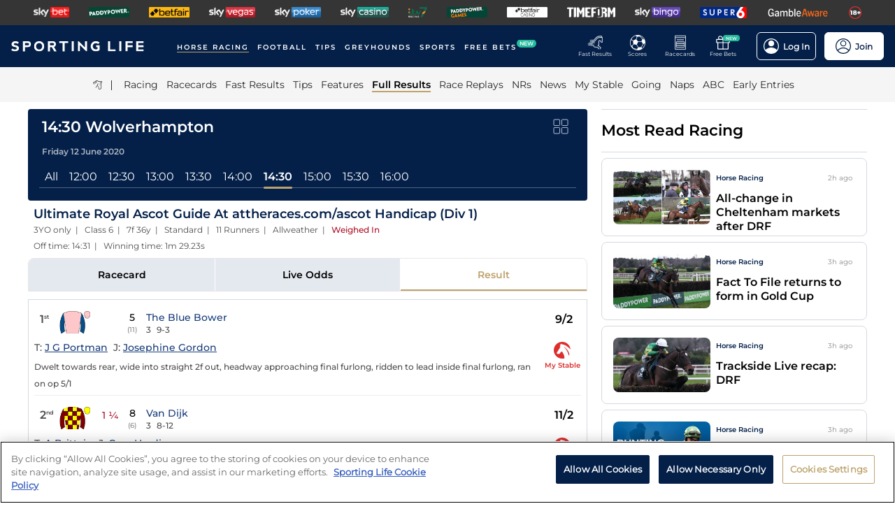

--- FILE ---
content_type: text/html; charset=utf-8
request_url: https://www.sportinglife.com/racing/results/2020-06-12/wolverhampton/573773/ultimate-royal-ascot-guide-at-attheracescomascot-handicap-div-1
body_size: 59944
content:
<!DOCTYPE html><html lang="en-GB"><head><script type="text/javascript">function gtag(){dataLayer.push(arguments)}window.dataLayer=window.dataLayer||[],gtag("set","developer_id.dYWJhMj",!0),gtag("consent","default",{ad_storage:"denied",analytics_storage:"denied",functionality_storage:"denied",personalization_storage:"denied",security_storage:"denied",ad_user_data:"denied",ad_personalization:"denied",wait_for_update:500});</script><script type="text/javascript">(function(w,d,s,l,i){w[l]=w[l]||[];w[l].push({'gtm.start':new Date().getTime(),event:'gtm.js'});var f=d.getElementsByTagName(s)[0],j=d.createElement(s),dl=l!='dataLayer'?'&l='+l:'';j.async=true;j.src='https://www.googletagmanager.com/gtm.js?id='+i+dl;f.parentNode.insertBefore(j,f);})(window,document,'script','dataLayer','GTM-MJVP5FL');</script><script src="https://cdn-ukwest.onetrust.com/scripttemplates/otSDKStub.js" data-document-language="true" type="text/javascript" charset="UTF-8" data-domain-script="a0f1a1ee-28de-4aa2-90c3-1654ca97a325"></script><script type="text/javascript">function OptanonWrapper() { }</script><script type="text/javascript">
        function getCookie(name) {
          var value = "; " + document.cookie;
          var parts = value.split("; " + name + "=");
          if (parts.length == 2) {
            return true;
          }
        }
        function reloadOTBanner() {
          var otConsentSdk = document.getElementById("onetrust-consent-sdk");
          if (otConsentSdk) {
            otConsentSdk.remove();
          }
          if (window.OneTrust != null) {
            OneTrust.Init();
            setTimeout(function () {
              OneTrust.LoadBanner();
              var toggleDisplay = document.getElementsByClassName(
                "ot-sdk-show-settings"
              );
              for (var i = 0; i < toggleDisplay.length; i++) {
                toggleDisplay[i].onclick = function (event) {
                  event.stopImmediatePropagation();
                  window.OneTrust.ToggleInfoDisplay();
                };
              }
            }, 1000);
          }
        }</script><link rel="icon" type="image/png" href="/favicon-16x16.png" sizes="16x16"/><link rel="icon" type="image/png" href="/favicon-32x32.png" sizes="32x32"/><link rel="icon" type="image/png" href="/favicon-96x96.png" sizes="96x96"/><title>14:30 Wolverhampton - 12 June 2020 - Results - Horse Racing - Sporting Life</title><meta charSet="utf-8"/><meta name="description" content="Full result with video replay from the Ultimate Royal Ascot Guide At attheraces.com/ascot Handicap (Div 1) at Wolverhampton"/><link rel="canonical" href="https://www.sportinglife.com/racing/results/2020-06-12/wolverhampton/573773/ultimate-royal-ascot-guide-at-attheracescomascot-handicap-div-1"/><meta name="viewport" content="initial-scale=1.0, width=device-width"/><script>window.__envConfig={"FEATURE_BETSLIP_ENABLED":"off","FEATURE_PUSH_FAST_RESULTS":"on","DEV_ENV":"production","ADOBE_LAUNCH_SCRIPT_URL":"https://assets.adobedtm.com/ab88feb89f31/0939ff9bd026/launch-6d577b984887.min.js","ATR_VIDEO_TIMESTAMP":"0","CACHE_HOST":"redis.external","CHELTENHAM_DEFAULT_YEAR":"2025","COOKIE_DOMAIN":"sportinglife.com","FEATURE_BUCKET_COOKIE_AGE":"31556926","FEATURE_CANARY_CONFIG_URL":"https://test.spl.timeformsportinglife.com/canary/features.json","FEATURE_CUSTOMISABLE_NAV":"on","FLASHTALKING_ENABLED":"true","FT_WEIGHT_PADDYPOWER":"1","FT_WEIGHT_SKYBET":"1","FT_WEIGHT_BETFAIR":"1","GOOGLE_CONSOLE_TAG":"TvupUnnYBnvG_KyneBSuu36rKOv9auN_I758XIk_EDg,kkU4HcUXN3p3SIqBj7PLzDFSowN_c0PSMH-9A68PUbU,umnmRwqwjdHYr4lMzK57GsE6dKaU9iH9RP2F8EKJyvo","GRAND_NATIONAL_RACE_ID":"841819","GRAND_NATIONAL_BASKET":"sl/racing/grandnational2022","GRAND_NATIONAL_BASKET_NEWS_PATH":"sl/racing/grand-national-latest-news","GRAND_NATIONAL_BASKET_TOP_NEWS_PATH":"sl/racing/top-grand-national-runners-stories","GRAND_NATIONAL_SEO_ARTICLE":"224106","SSC_URL":"prdtfw001-ssc-timeform-com.azurewebsites.net","SSC_APP_ID":"6","SSC_AUDIENCE_ID":"6","SSC_RACING_SPORT_ID":"1","SSC_FOOTBALL_SPORT_ID":"2","SSC_GREYHOUNDS_SPORT_ID":"3","SSC_OTHER_SPORT_ID":"4","SSC_CASINO_SPORT_ID":"5","SSC_DARTS_SPORT_ID":"6","SSC_NFL_SPORT_ID":"7","SSC_GOLF_SPORT_ID":"8","SSC_BOXING_SPORT_ID":"9","SSC_TENNIS_SPORT_ID":"10","SSC_CRICKET_SPORT_ID":"11","SSC_RUGBY_SPORT_ID":"12","SSC_SPECIALS_SPORT_ID":"13","REPLAYS_URL":"prdtfrra001-timeform-com-replay-api-b7cvfphvb6behecd.northeurope-01.azurewebsites.net","IMAGES_URL":"https://www.sportinglife.com/","LOGIN_ENABLED":"true","METRICS_URI":"https://www.sportinglife.com","OAUTH_CALLBACK_URI":"https://www.sportinglife.com/oauth/skybet","OAUTH_CALLBACK_ACCOUNT_URI":"https://www.sportinglife.com/oauth/skybet/loading","OAUTH_CLIENT_ID":"sporting_life_web","OAUTH_INACTIVE_LOGOUT_PERIOD_MINUTES":"240","OAUTH_SILENT_AUTH_ENABLED":"true","OAUTH_TOKEN_VALIDITY_PERIOD_MINUTES":"45","OAUTH_URI":"https://auth.skybetservices.com","OAUTH_VERIFIER_URI":"https://www.sportinglife.com/api/oauth/codes","SSO_URI":"https://identitysso.skybetservices.com","SSO_PADDY_URI":"https://identitysso.paddypower.com","SSO_BETFAIR_URI":"https://identitysso.betfair.com","SSO_ACCOUNT_URI":"https://myaccount.skybetservices.com","SSO_CALLBACK_URI":"https://www.sportinglife.com","SSO_PRODUCT_ID":"119","SSO_PRODUCT_NAME":"sportinglife","SSO_REDIRECT_URL":"https://www.sportinglife.com/api/user/v2/sso","REGISTRATION_URI":"https://sidebar.skybetservices.com","REGISTRATION_URI_V2":"https://register.skybetservices.com/account/registration?product=sportinglife","REGISTRATION_PADDY_URI":"https://register.paddypower.com/account/registration?product=sportinglife","REGISTRATION_BETFAIR_URI":"https://register.betfair.com/account/registration?product=sportinglife","OMNITURE_SUITE":"bskybsportinglifeprod","ONETRUST_ENABLED":"true","ONETRUST_ID":"a0f1a1ee-28de-4aa2-90c3-1654ca97a325","PROTECTABLE_FEATURES":"on","ROBOTS_TXT":"allow","ROYAL_ASCOT_MICROSITE_ENABLED":"true","ROYAL_ASCOT_BASKET":"sl/racing/royal-ascot-2022","SBG_SSO_HOST":"www.skybet.com","SEO_TITLE_CUTOFF":"2021-08-16","ODDS_APP_HOSTNAME":"tf-prod-prices.azurewebsites.net","SERVICE_APP_HOSTNAME":"www.sportinglife.com","SERVICE_APP_PORT":"443","SERVICE_APP_PROTOCOL":"https","SERVICE_APP_TIMEOUT":"6000","SITE_CANONICAL_BASE":"https://www.sportinglife.com","SIGN_POSTING_ENABLED":"false","EUROS_SIGN_POSTING_ENABLED":"false","RA_SIGN_POSTING_ENABLED":"true","EUROS_HERO_BANNER_ENABLED":"false","ASCOT_HERO_BANNER_ENABLED":"true","EUROS_COMPETITION_ID":"38","EUROS_PRIORITY":"1","EUROS_ACTIVE_TEAM":"184","ASCOT_PRIORITY":"2","EFL_PRIORITY":"5","EFL_SIGN_POSTING_ENABLED":"false","EFL_HERO_BANNER_ENABLED":"false","EFL_COMPETITION_ID":"10","EPL_PRIORITY":"4","EPL_SIGN_POSTING_ENABLED":"false","EPL_HERO_BANNER_ENABLED":"false","EPL_COMPETITION_ID":"1","EBOR_PRIORITY":"3","EBOR_SIGN_POSTING_ENABLED":"false","EBOR_HERO_BANNER_ENABLED":"false","ACTIVE_FESTIVAL":"Grand National","CHELTENHAM_DEFAULT_BASKET":"sl/racing/cheltenham-festival-2023-tips","ACCOUNT_FAQ_ARTICLE_ID":"223023","GRAND_NATIONAL_PRIORITY":"1","GRAND_NATIONAL_SIGNPOSTING_ENABLED":"true","GRAND_NATIONAL_NAV_ENABLED":"true","GRAND_NATIONAL_HERO_BANNER_ENABLED":"true","TERMS_AND_CONDITIONS_ARTICLE":"226661","ACCESSIBILITY_STATEMENT_ARTICLE":"226662","SENTRY_ENVIRONMENT":"production"};</script><meta name="apple-itunes-app" content="app-id=1345907668"/><script type="application/ld+json">{"@context":"https://schema.org","@type":"SportsEvent","name":"Ultimate Royal Ascot Guide At attheraces.com/ascot Handicap (Div 1)","startDate":"2020-06-12T13:30:00.000Z","url":"https://www.sportinglife.com/racing/racecards/2020-06-12/wolverhampton/racecard/573773/ultimate-royal-ascot-guide-at-attheracescomascot-handicap-div-1","id":"https://www.sportinglife.com/racing/racecards/2020-06-12/wolverhampton/racecard/573773/ultimate-royal-ascot-guide-at-attheracescomascot-handicap-div-1","sport":"racing","location":{"@type":"Place","name":"Wolverhampton"}}</script><meta name="next-head-count" content="14"/><link rel="preload" href="/_next/static/css/6d31348586e52251.css" as="style"/><link rel="stylesheet" href="/_next/static/css/6d31348586e52251.css" data-n-g=""/><link rel="preload" href="/_next/static/css/b6bc069ef2ca42be.css" as="style"/><link rel="stylesheet" href="/_next/static/css/b6bc069ef2ca42be.css" data-n-p=""/><noscript data-n-css=""></noscript><script defer="" nomodule="" src="/_next/static/chunks/polyfills-c67a75d1b6f99dc8.js"></script><script src="/_next/static/chunks/webpack-445035c50ac07361.js" defer=""></script><script src="/_next/static/chunks/framework-f44ba79936f400b5.js" defer=""></script><script src="/_next/static/chunks/main-6178a1fd5d9e5aba.js" defer=""></script><script src="/_next/static/chunks/pages/_app-3be37757b898d8bf.js" defer=""></script><script src="/_next/static/chunks/0f1ac474-d937c58653517ffc.js" defer=""></script><script src="/_next/static/chunks/d6e1aeb5-bc95e9a65c8ebc16.js" defer=""></script><script src="/_next/static/chunks/2931-12679e3bf1224a75.js" defer=""></script><script src="/_next/static/chunks/8897-85b9fc2a7cfcfeff.js" defer=""></script><script src="/_next/static/chunks/4794-15bce1bc33a6a730.js" defer=""></script><script src="/_next/static/chunks/4676-0b79671c78e1be38.js" defer=""></script><script src="/_next/static/chunks/4945-c287ec1208a2d772.js" defer=""></script><script src="/_next/static/chunks/4522-d18e0db79de005f7.js" defer=""></script><script src="/_next/static/chunks/5117-932e593b67eb81f3.js" defer=""></script><script src="/_next/static/chunks/9789-ec93e2dfa592be39.js" defer=""></script><script src="/_next/static/chunks/7220-228aaa2e58b50683.js" defer=""></script><script src="/_next/static/chunks/3683-db4c276d6f4ce424.js" defer=""></script><script src="/_next/static/chunks/1207-b98e3cfebbe490d3.js" defer=""></script><script src="/_next/static/chunks/1720-69735b20c6c18659.js" defer=""></script><script src="/_next/static/chunks/1200-c0c714083420e951.js" defer=""></script><script src="/_next/static/chunks/7108-7fa08e9534df7764.js" defer=""></script><script src="/_next/static/chunks/4351-7a23dbfab2094269.js" defer=""></script><script src="/_next/static/chunks/3393-12cf6ae713fe993c.js" defer=""></script><script src="/_next/static/chunks/pages/racing/results/%5Bdate%5D/%5BcourseNameSlug%5D/%5BraceId%5D/%5Bslug%5D-4b3f1d0fefccc2fc.js" defer=""></script><script src="/_next/static/qlruHJFUHSGq0ZW8t0Pw5/_buildManifest.js" defer=""></script><script src="/_next/static/qlruHJFUHSGq0ZW8t0Pw5/_ssgManifest.js" defer=""></script><style data-styled="" data-styled-version="5.3.11">html,body,div,span,object,iframe,h1,h2,h3,h4,h5,h6,p,blockquote,pre,abbr,address,cite,code,del,dfn,em,img,ins,kbd,q,samp,small,strong,sub,var,b,i,dl,dt,dd,ol,ul,li,fieldset,form,label,legend,table,caption,tbody,tfoot,thead,tr,th,td,article,aside,canvas,details,figcaption,figure,footer,header,hgroup,menu,nav,section,summary,time,mark,audio,video{margin:0;padding:0;border:0;vertical-align:baseline;}/*!sc*/
*,*:before,*:after{box-sizing:border-box;}/*!sc*/
article,aside,details,figcaption,figure,footer,header,hgroup,menu,nav,section,.header-svg-logo{display:block;}/*!sc*/
ul,ol{list-style:none;padding-left:0;}/*!sc*/
blockquote,q{quotes:none;}/*!sc*/
blockquote:before,blockquote:after,q:before,q:after{content:"";content:none;}/*!sc*/
pre,code{white-space:normal;font-family:inherit;}/*!sc*/
a{color:inherit;-webkit-text-decoration:none;text-decoration:none;}/*!sc*/
a:hover{-webkit-text-decoration:underline;text-decoration:underline;}/*!sc*/
table{border-collapse:collapse;border-spacing:0;}/*!sc*/
th,td{text-align:left;}/*!sc*/
button{cursor:pointer;}/*!sc*/
.svg-fix{display:inline-block;}/*!sc*/
@media print{*:not(svg),*:before,*:after,h1:first-letter,h2:first-letter,h3:first-letter,p:first-letter,div:first-letter,blockquote:first-letter,li:first-letter,p:first-line,div:first-line,blockquote:first-line,li:first-line{background:transparent !important;color:#000000 !important;box-shadow:none !important;text-shadow:none !important;}svg:not(.sporting-life-logo),svg:not(.sporting-life-logo) *{fill:#000000;}a,a:visited{-webkit-text-decoration:none;text-decoration:none;}pre,blockquote{border:1px solid #999;page-break-inside:avoid;}thead{display:table-header-group;}tr,img{page-break-inside:avoid;}p,h2,h3{orphans:3;widows:3;}h2,h3{page-break-after:avoid;}}/*!sc*/
data-styled.g1[id="sc-global-bbilxz1"]{content:"sc-global-bbilxz1,"}/*!sc*/
body{-webkit-text-size-adjust:none;}/*!sc*/
data-styled.g2[id="sc-global-NPBQA1"]{content:"sc-global-NPBQA1,"}/*!sc*/
.gykbZI{display:table-cell;vertical-align:middle;height:100%;padding:0 14px;}/*!sc*/
.gykbZI:hover{background-color:#282828;}/*!sc*/
data-styled.g3[id="ProductListItem__XSellItem-sc-49b475f-0"]{content:"gykbZI,"}/*!sc*/
.hXZdJf{display:block;border-radius:1.2px;}/*!sc*/
data-styled.g4[id="ProductListItem__XSellItemImg-sc-49b475f-1"]{content:"hXZdJf,"}/*!sc*/
.bduXrP{background-color:#353535;height:36px;text-align:center;overflow:auto;-ms-overflow-style:none;}/*!sc*/
.bduXrP::-webkit-scrollbar{display:none;}/*!sc*/
data-styled.g5[id="XSell__Wrapper-sc-808484b-0"]{content:"bduXrP,"}/*!sc*/
.hEAuNG{height:100%;margin:0 auto;display:table;}/*!sc*/
data-styled.g6[id="XSell__XSellItems-sc-808484b-1"]{content:"hEAuNG,"}/*!sc*/
.khcxhn{margin-right:16px;white-space:nowrap;position:relative;}/*!sc*/
@media (max-width:1200px;){.khcxhn{margin-right:16px;}}/*!sc*/
@media (max-width:;){.khcxhn{margin-right:24px;}}/*!sc*/
@media screen and (max-width:1541px){.khcxhn{margin-right:12px;}}/*!sc*/
@media screen and (max-width:1233px){.khcxhn{margin-right:12px;}}/*!sc*/
@media screen and (max-width:675px){}/*!sc*/
.gbEXUl{margin-right:16px;white-space:nowrap;position:relative;}/*!sc*/
@media (max-width:1200px;){.gbEXUl{margin-right:16px;}}/*!sc*/
@media (max-width:;){.gbEXUl{margin-right:24px;}}/*!sc*/
@media screen and (max-width:1541px){.gbEXUl{margin-right:12px;}}/*!sc*/
@media screen and (max-width:1233px){.gbEXUl{margin-right:8px;}}/*!sc*/
@media screen and (max-width:675px){}/*!sc*/
data-styled.g7[id="NavItem__Wrapper-sc-f469a68b-0"]{content:"khcxhn,gbEXUl,"}/*!sc*/
.ihScoh{font-family:Montserrat-Regular,Arial,Helvetica,sans-serif;}/*!sc*/
.ihScoh:hover{-webkit-text-decoration:none;text-decoration:none;}/*!sc*/
data-styled.g8[id="NavItem__Item-sc-f469a68b-1"]{content:"ihScoh,"}/*!sc*/
.guoRQC{color:#ffffff;font-size:12px;text-transform:uppercase;-webkit-letter-spacing:2px;-moz-letter-spacing:2px;-ms-letter-spacing:2px;letter-spacing:2px;font-family:Montserrat-SemiBold,Arial,Helvetica,sans-serif;position:relative;border-bottom:solid 2px #bea26d;}/*!sc*/
.guoRQC:hover{border-bottom:solid 2px #bea26d;}/*!sc*/
@media screen and (max-width:1541px){.guoRQC{font-size:10px;}}/*!sc*/
.kMpriC{color:#ffffff;font-size:12px;text-transform:uppercase;-webkit-letter-spacing:2px;-moz-letter-spacing:2px;-ms-letter-spacing:2px;letter-spacing:2px;font-family:Montserrat-SemiBold,Arial,Helvetica,sans-serif;position:relative;border-bottom:solid 2px transparent;}/*!sc*/
.kMpriC:hover{border-bottom:solid 2px #bea26d;}/*!sc*/
@media screen and (max-width:1541px){.kMpriC{font-size:10px;}}/*!sc*/
data-styled.g9[id="NavItem__TopItem-sc-f469a68b-2"]{content:"guoRQC,kMpriC,"}/*!sc*/
.hlBaps{color:#000000;text-transform:capitalize;opacity:0.85;-webkit-text-decoration:none;text-decoration:none;border-bottom:solid 2px transparent;}/*!sc*/
.hlBaps:hover{-webkit-text-decoration:none;text-decoration:none;border-bottom:2px solid #bea26d;}/*!sc*/
.hipAga{color:#000000;text-transform:capitalize;opacity:0.85;opacity:1;font-family:Montserrat-SemiBold,Arial,Helvetica,sans-serif;-webkit-text-decoration:none;text-decoration:none;border-bottom:solid 2px #bea26d;}/*!sc*/
.hipAga:hover{-webkit-text-decoration:none;text-decoration:none;border-bottom:2px solid #bea26d;}/*!sc*/
data-styled.g10[id="NavItem__SubItem-sc-f469a68b-3"]{content:"hlBaps,hipAga,"}/*!sc*/
.jFZMJo{right:0;position:relative;background:rgba(36,187,157,100%);top:-6px;color:white;font-family:Montserrat-SemiBold,Arial,Helvetica,sans-serif;font-size:8px;padding:1px 4px;border-radius:6px;text-transform:uppercase;}/*!sc*/
data-styled.g12[id="NavItem__NewItem-sc-f469a68b-5"]{content:"jFZMJo,"}/*!sc*/
.cTXkRm{cursor:pointer;height:22px;width:22px;}/*!sc*/
data-styled.g13[id="ExtraButton__Button-sc-4d00a8fb-0"]{content:"cTXkRm,"}/*!sc*/
.iLqCmy{display:-webkit-box;display:-webkit-flex;display:-ms-flexbox;display:flex;-webkit-flex-direction:column;-ms-flex-direction:column;flex-direction:column;-webkit-box-pack:center;-webkit-justify-content:center;-ms-flex-pack:center;justify-content:center;-webkit-align-items:center;-webkit-box-align:center;-ms-flex-align:center;align-items:center;height:100%;min-width:49px;cursor:pointer;position:relative;margin-right:12px;}/*!sc*/
.iLqCmy:hover{opacity:0.8;}/*!sc*/
.iLqCmy:hover a{-webkit-text-decoration:none;text-decoration:none;}/*!sc*/
@media screen and (max-width:1200px){.iLqCmy{height:55px;margin-left:0;}}/*!sc*/
.iLqCmy > svg{position:absolute;top:30px;right:18px;height:5px;}/*!sc*/
@media screen and (max-width:1200px){.iLqCmy > svg{top:20px;right:4px;}}/*!sc*/
@media screen and (max-width:310px){.iLqCmy > svg{right:1px;}}/*!sc*/
@media screen and (max-width:280px){.iLqCmy > svg{right:0;}}/*!sc*/
@media screen and (max-width:250px){.iLqCmy > svg{display:none;}}/*!sc*/
@media screen and (max-width:675px){.iLqCmy{margin-right:0;}}/*!sc*/
@media screen and (max-width:320px){}/*!sc*/
.gsjpGy{display:-webkit-box;display:-webkit-flex;display:-ms-flexbox;display:flex;-webkit-flex-direction:column;-ms-flex-direction:column;flex-direction:column;-webkit-box-pack:center;-webkit-justify-content:center;-ms-flex-pack:center;justify-content:center;-webkit-align-items:center;-webkit-box-align:center;-ms-flex-align:center;align-items:center;height:100%;min-width:49px;cursor:pointer;position:relative;margin-right:12px;}/*!sc*/
.gsjpGy:hover{opacity:0.8;}/*!sc*/
.gsjpGy:hover a{-webkit-text-decoration:none;text-decoration:none;}/*!sc*/
@media screen and (max-width:1200px){.gsjpGy{height:55px;margin-left:0;}}/*!sc*/
.gsjpGy > svg{position:absolute;top:30px;right:18px;height:5px;}/*!sc*/
@media screen and (max-width:1200px){.gsjpGy > svg{top:20px;right:4px;}}/*!sc*/
@media screen and (max-width:310px){.gsjpGy > svg{right:1px;}}/*!sc*/
@media screen and (max-width:280px){.gsjpGy > svg{right:0;}}/*!sc*/
@media screen and (max-width:250px){.gsjpGy > svg{display:none;}}/*!sc*/
@media screen and (max-width:675px){.gsjpGy{display:none;margin-right:0;}}/*!sc*/
@media screen and (max-width:320px){.gsjpGy{display:none;}}/*!sc*/
.cuCahe{display:-webkit-box;display:-webkit-flex;display:-ms-flexbox;display:flex;-webkit-flex-direction:column;-ms-flex-direction:column;flex-direction:column;-webkit-box-pack:center;-webkit-justify-content:center;-ms-flex-pack:center;justify-content:center;-webkit-align-items:center;-webkit-box-align:center;-ms-flex-align:center;align-items:center;height:100%;min-width:49px;background-color:#ffffff;cursor:pointer;position:relative;margin-right:0;}/*!sc*/
.cuCahe:hover{opacity:0.8;}/*!sc*/
.cuCahe:hover a{-webkit-text-decoration:none;text-decoration:none;}/*!sc*/
@media screen and (max-width:1200px){.cuCahe{height:55px;margin-left:0;}}/*!sc*/
.cuCahe > svg{position:absolute;top:30px;right:18px;height:5px;}/*!sc*/
@media screen and (max-width:1200px){.cuCahe > svg{top:20px;right:4px;}}/*!sc*/
@media screen and (max-width:310px){.cuCahe > svg{right:1px;}}/*!sc*/
@media screen and (max-width:280px){.cuCahe > svg{right:0;}}/*!sc*/
@media screen and (max-width:250px){.cuCahe > svg{display:none;}}/*!sc*/
@media screen and (max-width:675px){.cuCahe{margin-right:0;}}/*!sc*/
@media screen and (max-width:320px){}/*!sc*/
data-styled.g14[id="TopBar-styles__ExtraButtonWrapper-sc-15194d02-0"]{content:"iLqCmy,gsjpGy,cuCahe,"}/*!sc*/
.hTybsB{display:-webkit-box;display:-webkit-flex;display:-ms-flexbox;display:flex;-webkit-box-pack:justify;-webkit-justify-content:space-between;-ms-flex-pack:justify;justify-content:space-between;height:100%;}/*!sc*/
data-styled.g15[id="TopBar-styles__ExtraButtons-sc-15194d02-1"]{content:"hTybsB,"}/*!sc*/
.kpgmkX{background:none;border:none;font-size:8px;color:#ffffff;font-family:Montserrat-Regular,Arial,Helvetica,sans-serif;-webkit-align-self:unset;-ms-flex-item-align:unset;align-self:unset;-webkit-text-decoration:unset;text-decoration:unset;margin-left:0;}/*!sc*/
.kpgmkX:hover{cursor:unset;}/*!sc*/
.kpgmkX > svg{display:inline;vertical-align:middle;height:5px;margin-left:2px;}/*!sc*/
.kpgmkX > span{color:#f7b500;}/*!sc*/
@media screen and (max-width:1206px){.kpgmkX{padding:0;}}/*!sc*/
@media screen and (max-width:1200px){.kpgmkX{display:block;font-size:8px;line-height:1.25;}}/*!sc*/
@media screen and (max-width:250px){.kpgmkX{display:none;}}/*!sc*/
.ilXVpM{background:none;border:none;font-size:12px;color:#ffffff;font-family:Montserrat-Regular,Arial,Helvetica,sans-serif;-webkit-align-self:unset;-ms-flex-item-align:unset;align-self:unset;-webkit-text-decoration:unset;text-decoration:unset;margin-left:0;}/*!sc*/
.ilXVpM:hover{cursor:unset;}/*!sc*/
.ilXVpM > svg{display:inline;vertical-align:middle;height:5px;margin-left:2px;}/*!sc*/
.ilXVpM > span{color:#f7b500;}/*!sc*/
@media screen and (max-width:1206px){.ilXVpM{padding:0;}}/*!sc*/
@media screen and (max-width:1200px){.ilXVpM{display:block;font-size:8px;line-height:1.25;}}/*!sc*/
@media screen and (max-width:250px){.ilXVpM{display:none;}}/*!sc*/
.jGGYHv{background:none;border:none;font-size:12px;color:#042049;font-family:Montserrat-Regular,Arial,Helvetica,sans-serif;-webkit-align-self:unset;-ms-flex-item-align:unset;align-self:unset;-webkit-text-decoration:unset;text-decoration:unset;margin-left:0;}/*!sc*/
.jGGYHv:hover{cursor:unset;}/*!sc*/
.jGGYHv > svg{display:inline;vertical-align:middle;height:5px;margin-left:2px;}/*!sc*/
.jGGYHv > span{color:#f7b500;}/*!sc*/
@media screen and (max-width:1206px){.jGGYHv{padding:0;}}/*!sc*/
@media screen and (max-width:1200px){.jGGYHv{display:block;font-size:8px;line-height:1.25;}}/*!sc*/
@media screen and (max-width:250px){.jGGYHv{display:none;}}/*!sc*/
data-styled.g16[id="TopBar-styles__ExtraButtonText-sc-15194d02-2"]{content:"kpgmkX,ilXVpM,jGGYHv,"}/*!sc*/
.QPFda{background:#24bb9d;width:24px;height:9px;border-radius:6px;position:absolute;font-size:6px;color:white;display:-webkit-box;display:-webkit-flex;display:-ms-flexbox;display:flex;-webkit-box-pack:center;-webkit-justify-content:center;-ms-flex-pack:center;justify-content:center;-webkit-align-items:center;-webkit-box-align:center;-ms-flex-align:center;align-items:center;text-align:center;font-family:Montserrat-SemiBold,Arial,Helvetica,sans-serif;padding:4px;top:14px;right:0;}/*!sc*/
@media screen and (max-width:1200px){.QPFda{top:8px;}}/*!sc*/
data-styled.g17[id="TopBar-styles__FreeBetsBanner-sc-15194d02-3"]{content:"QPFda,"}/*!sc*/
.jtrfOs{border:1px solid white;border-radius:6px;display:-webkit-box;display:-webkit-flex;display:-ms-flexbox;display:flex;-webkit-box-pack:center;-webkit-justify-content:center;-ms-flex-pack:center;justify-content:center;-webkit-align-items:center;-webkit-box-align:center;-ms-flex-align:center;align-items:center;padding:8px;margin-left:12px;opacity:1;height:40px;-webkit-align-self:center;-ms-flex-item-align:center;align-self:center;background-color:unset;cursor:pointer;min-width:85px;position:relative;}/*!sc*/
.jtrfOs:hover{opacity:0.85;}/*!sc*/
@media screen and (max-width:1254px){.jtrfOs{margin-left:4px;margin-right:4px;}}/*!sc*/
@media screen and (max-width:1200px){.jtrfOs{margin-left:12px;margin-right:12px;}}/*!sc*/
.jtrfOs span{font-weight:600;margin-left:6px;}/*!sc*/
.jOMyUG{border:1px solid white;border-radius:6px;display:-webkit-box;display:-webkit-flex;display:-ms-flexbox;display:flex;-webkit-box-pack:center;-webkit-justify-content:center;-ms-flex-pack:center;justify-content:center;-webkit-align-items:center;-webkit-box-align:center;-ms-flex-align:center;align-items:center;padding:8px;margin-left:12px;opacity:1;height:40px;-webkit-align-self:center;-ms-flex-item-align:center;align-self:center;background-color:#ffffff;cursor:pointer;min-width:85px;position:relative;}/*!sc*/
.jOMyUG:hover{opacity:0.85;}/*!sc*/
@media screen and (max-width:1254px){.jOMyUG{margin-left:4px;margin-right:4px;}}/*!sc*/
@media screen and (max-width:1200px){.jOMyUG{margin-left:12px;margin-right:12px;}}/*!sc*/
.jOMyUG span{font-weight:600;margin-left:6px;}/*!sc*/
data-styled.g18[id="TopBar-styles__AccountBorder-sc-15194d02-4"]{content:"jtrfOs,jOMyUG,"}/*!sc*/
.kHqNWO{background:none;border:none;display:-webkit-box;display:-webkit-flex;display:-ms-flexbox;display:flex;-webkit-align-items:center;-webkit-box-align:center;-ms-flex-align:center;align-items:center;margin:0;padding:0;}/*!sc*/
data-styled.g20[id="TopBar-styles__SLButtonWrapper-sc-15194d02-6"]{content:"kHqNWO,"}/*!sc*/
.eNiXOs{display:none;width:100%;}/*!sc*/
@media screen and (max-width:1200px){.eNiXOs{display:block;}}/*!sc*/
data-styled.g22[id="TopBar-styles__MobileWrapper-sc-15194d02-8"]{content:"eNiXOs,"}/*!sc*/
.lgObtf{display:block;width:100%;}/*!sc*/
@media screen and (max-width:1200px){.lgObtf{display:none;}}/*!sc*/
data-styled.g23[id="TopBar-styles__DesktopWrapper-sc-15194d02-9"]{content:"lgObtf,"}/*!sc*/
.cyGDcX{display:-webkit-box;display:-webkit-flex;display:-ms-flexbox;display:flex;-webkit-align-items:center;-webkit-box-align:center;-ms-flex-align:center;align-items:center;background-color:#042049;padding:0 24px;height:60px;}/*!sc*/
@media screen and (max-width:1490px){.cyGDcX{padding:0 16px;}}/*!sc*/
@media screen and (max-width:1262px){.cyGDcX{padding:0 12px;}}/*!sc*/
@media screen and (max-width:1214px){.cyGDcX{padding:0 8px;}}/*!sc*/
.cyGDcX a{cursor:pointer;}/*!sc*/
data-styled.g33[id="TopBlock__HeaderBar-sc-620b509a-0"]{content:"cyGDcX,"}/*!sc*/
.pjGcX{width:100%;height:100%;display:-webkit-box;display:-webkit-flex;display:-ms-flexbox;display:flex;-webkit-align-items:center;-webkit-box-align:center;-ms-flex-align:center;align-items:center;-webkit-box-pack:justify;-webkit-justify-content:space-between;-ms-flex-pack:justify;justify-content:space-between;position:relative;}/*!sc*/
data-styled.g34[id="TopBlock__NavBar-sc-620b509a-1"]{content:"pjGcX,"}/*!sc*/
.jCLuMh{display:-webkit-box;display:-webkit-flex;display:-ms-flexbox;display:flex;cursor:pointer;}/*!sc*/
data-styled.g35[id="TopBlock__LogoContainer-sc-620b509a-2"]{content:"jCLuMh,"}/*!sc*/
.eLRTPw{display:-webkit-box;display:-webkit-flex;display:-ms-flexbox;display:flex;-webkit-flex-wrap:nowrap;-ms-flex-wrap:nowrap;flex-wrap:nowrap;overflow:hidden;}/*!sc*/
data-styled.g36[id="TopBlock__NavItems-sc-620b509a-3"]{content:"eLRTPw,"}/*!sc*/
.dKfHAw{display:-webkit-box;display:-webkit-flex;display:-ms-flexbox;display:flex;-webkit-align-items:center;-webkit-box-align:center;-ms-flex-align:center;align-items:center;-webkit-box-pack:center;-webkit-justify-content:center;-ms-flex-pack:center;justify-content:center;}/*!sc*/
data-styled.g37[id="SubNav__Wrapper-sc-d24eaa09-0"]{content:"dKfHAw,"}/*!sc*/
.GqePE{width:100%;display:-webkit-box;display:-webkit-flex;display:-ms-flexbox;display:flex;-webkit-align-items:center;-webkit-box-align:center;-ms-flex-align:center;align-items:center;margin-bottom:2px;-webkit-box-pack:center;-webkit-justify-content:center;-ms-flex-pack:center;justify-content:center;background-color:#F5F5F5;}/*!sc*/
@media (max-width:1200px){.GqePE{padding-left:10px;}}/*!sc*/
.GqePE a:hover{-webkit-text-decoration:none;text-decoration:none;}/*!sc*/
data-styled.g38[id="SubNav__SubWrapper-sc-d24eaa09-1"]{content:"GqePE,"}/*!sc*/
.bCvQWd{max-width:1200px;display:-webkit-box;display:-webkit-flex;display:-ms-flexbox;display:flex;min-height:50px;-webkit-align-items:center;-webkit-box-align:center;-ms-flex-align:center;align-items:center;overflow-x:scroll;}/*!sc*/
.bCvQWd::-webkit-scrollbar{display:none;height:0;}/*!sc*/
data-styled.g39[id="SubNav__Items-sc-d24eaa09-2"]{content:"bCvQWd,"}/*!sc*/
.cJGevs{cursor:pointer;display:-webkit-box;display:-webkit-flex;display:-ms-flexbox;display:flex;-webkit-align-items:center;-webkit-box-align:center;-ms-flex-align:center;align-items:center;}/*!sc*/
data-styled.g40[id="SubNav__IconWrapper-sc-d24eaa09-3"]{content:"cJGevs,"}/*!sc*/
.iaazcA{height:13px;width:13px;margin-right:12px;}/*!sc*/
data-styled.g41[id="SubNav__Icon-sc-d24eaa09-4"]{content:"iaazcA,"}/*!sc*/
.eTxtcY{font-size:14px;margin-left:16px;height:100%;display:-webkit-box;display:-webkit-flex;display:-ms-flexbox;display:flex;text-transform:uppercase;font-family:Montserrat-Regular,Arial,Helvetica,sans-serif;}/*!sc*/
@media (max-width:1200px){.eTxtcY{-webkit-flex-wrap:nowrap;-ms-flex-wrap:nowrap;flex-wrap:nowrap;margin-left:12px;}}/*!sc*/
data-styled.g42[id="SubNav__Links-sc-d24eaa09-5"]{content:"eTxtcY,"}/*!sc*/
.jPdzqp{margin-bottom:8px;}/*!sc*/
data-styled.g43[id="Desktop__Wrapper-sc-89cffd2e-0"]{content:"jPdzqp,"}/*!sc*/
.lakaNs{position:relative;-webkit-align-items:center;-webkit-box-align:center;-ms-flex-align:center;align-items:center;background-color:#042049;border-color:#042049;color:#000000;display:-webkit-box;display:-webkit-flex;display:-ms-flexbox;display:flex;-webkit-box-pack:justify;-webkit-justify-content:space-between;-ms-flex-pack:justify;justify-content:space-between;}/*!sc*/
@media screen and (max-width:1200px){.lakaNs{max-height:55px;}}/*!sc*/
data-styled.g66[id="TopBlock__Wrapper-sc-4197ec51-0"]{content:"lakaNs,"}/*!sc*/
.fUONkG{display:-webkit-box;display:-webkit-flex;display:-ms-flexbox;display:flex;margin-left:8px;}/*!sc*/
data-styled.g67[id="TopBlock__BackButton-sc-4197ec51-1"]{content:"fUONkG,"}/*!sc*/
.ccfOiM{cursor:pointer;width:20px;}/*!sc*/
data-styled.g68[id="TopBlock__ToggleMenu-sc-4197ec51-2"]{content:"ccfOiM,"}/*!sc*/
.cCusSU{display:-webkit-box;display:-webkit-flex;display:-ms-flexbox;display:flex;cursor:pointer;margin-left:16px;margin-right:auto;-webkit-box-pack:center;-webkit-justify-content:center;-ms-flex-pack:center;justify-content:center;}/*!sc*/
@media (max-width:375px){.cCusSU{max-width:150px;}}/*!sc*/
data-styled.g69[id="TopBlock__LogoContainer-sc-4197ec51-3"]{content:"cCusSU,"}/*!sc*/
.gnQAHX{background-color:#F5F5F5;z-index:9998;-webkit-transition:top 0.1s;transition:top 0.1s;line-height:24px;}/*!sc*/
data-styled.g71[id="Mobile__Wrapper-sc-4deff543-1"]{content:"gnQAHX,"}/*!sc*/
.iscHCj{background-color:rgba(4,32,73,1);width:100%;display:-webkit-box;display:-webkit-flex;display:-ms-flexbox;display:flex;-webkit-flex-direction:column;-ms-flex-direction:column;flex-direction:column;-webkit-box-pack:center;-webkit-justify-content:center;-ms-flex-pack:center;justify-content:center;font-family:Montserrat-Medium,Arial,Helvetica,sans-serif;color:white;}/*!sc*/
@media screen and (max-width:1200px){.iscHCj{padding-bottom:50px;}}/*!sc*/
data-styled.g127[id="Footer-styles__FooterContainer-sc-cbe8f4cb-0"]{content:"iscHCj,"}/*!sc*/
.jxsQDd{display:-webkit-box;display:-webkit-flex;display:-ms-flexbox;display:flex;-webkit-box-pack:center;-webkit-justify-content:center;-ms-flex-pack:center;justify-content:center;max-width:1200px;margin:auto;-webkit-flex-direction:column;-ms-flex-direction:column;flex-direction:column;width:100%;padding:0 16px 16px 16px;}/*!sc*/
data-styled.g128[id="Footer-styles__FooterWrapper-sc-cbe8f4cb-1"]{content:"jxsQDd,"}/*!sc*/
.fJIwxr{display:-webkit-box;display:-webkit-flex;display:-ms-flexbox;display:flex;-webkit-box-pack:justify;-webkit-justify-content:space-between;-ms-flex-pack:justify;justify-content:space-between;width:100%;border-bottom:1px solid rgba(22,58,122,1);padding:16px 0;}/*!sc*/
@media screen and (max-width:675px){.fJIwxr{-webkit-box-pack:center;-webkit-justify-content:center;-ms-flex-pack:center;justify-content:center;-webkit-flex-direction:column;-ms-flex-direction:column;flex-direction:column;-webkit-align-items:center;-webkit-box-align:center;-ms-flex-align:center;align-items:center;}}/*!sc*/
.gdCQZh{display:-webkit-box;display:-webkit-flex;display:-ms-flexbox;display:flex;-webkit-box-pack:justify;-webkit-justify-content:space-between;-ms-flex-pack:justify;justify-content:space-between;width:100%;border-bottom:1px solid rgba(22,58,122,1);padding:16px 0;}/*!sc*/
@media screen and (max-width:675px){.gdCQZh{-webkit-box-pack:center;-webkit-justify-content:center;-ms-flex-pack:center;justify-content:center;-webkit-flex-direction:column;-ms-flex-direction:column;flex-direction:column;-webkit-align-items:center;-webkit-box-align:center;-ms-flex-align:center;align-items:center;border-bottom:none;}}/*!sc*/
.eOTGcl{display:-webkit-box;display:-webkit-flex;display:-ms-flexbox;display:flex;-webkit-box-pack:center;-webkit-justify-content:center;-ms-flex-pack:center;justify-content:center;width:100%;border-bottom:none;padding:16px 0;}/*!sc*/
@media screen and (max-width:675px){.eOTGcl{-webkit-box-pack:center;-webkit-justify-content:center;-ms-flex-pack:center;justify-content:center;-webkit-flex-direction:column;-ms-flex-direction:column;flex-direction:column;-webkit-align-items:center;-webkit-box-align:center;-ms-flex-align:center;align-items:center;border-bottom:none;}}/*!sc*/
.gteFeu{display:-webkit-box;display:-webkit-flex;display:-ms-flexbox;display:flex;-webkit-box-pack:justify;-webkit-justify-content:space-between;-ms-flex-pack:justify;justify-content:space-between;width:100%;border-bottom:1px solid rgba(234,234,234,1);padding:16px 0;}/*!sc*/
@media screen and (max-width:675px){.gteFeu{-webkit-box-pack:center;-webkit-justify-content:center;-ms-flex-pack:center;justify-content:center;-webkit-flex-direction:column;-ms-flex-direction:column;flex-direction:column;-webkit-align-items:center;-webkit-box-align:center;-ms-flex-align:center;align-items:center;}}/*!sc*/
.fbAprx{display:-webkit-box;display:-webkit-flex;display:-ms-flexbox;display:flex;-webkit-box-pack:justify;-webkit-justify-content:space-between;-ms-flex-pack:justify;justify-content:space-between;width:100%;border-bottom:none;padding:16px 0;}/*!sc*/
@media screen and (max-width:675px){.fbAprx{-webkit-box-pack:center;-webkit-justify-content:center;-ms-flex-pack:center;justify-content:center;-webkit-flex-direction:column;-ms-flex-direction:column;flex-direction:column;-webkit-align-items:center;-webkit-box-align:center;-ms-flex-align:center;align-items:center;border-bottom:none;}}/*!sc*/
data-styled.g129[id="Footer-styles__FooterContentWrapper-sc-cbe8f4cb-2"]{content:"fJIwxr,gdCQZh,eOTGcl,gteFeu,fbAprx,"}/*!sc*/
@media screen and (max-width:675px){.dvlAvg{display:-webkit-box;display:-webkit-flex;display:-ms-flexbox;display:flex;margin-bottom:16px;}}/*!sc*/
data-styled.g130[id="Footer-styles__FooterCompanyLogo-sc-cbe8f4cb-3"]{content:"dvlAvg,"}/*!sc*/
.izgzds{display:-webkit-box;display:-webkit-flex;display:-ms-flexbox;display:flex;-webkit-box-pack:center;-webkit-justify-content:center;-ms-flex-pack:center;justify-content:center;-webkit-align-items:center;-webkit-box-align:center;-ms-flex-align:center;align-items:center;-webkit-flex-wrap:wrap;-ms-flex-wrap:wrap;flex-wrap:wrap;max-width:100%;}/*!sc*/
@media screen and (max-width:675px){.izgzds{-webkit-flex-direction:column;-ms-flex-direction:column;flex-direction:column;}}/*!sc*/
data-styled.g131[id="Footer-styles__FooterSharedContentHeader-sc-cbe8f4cb-4"]{content:"izgzds,"}/*!sc*/
.lkZFtt{display:-webkit-box;display:-webkit-flex;display:-ms-flexbox;display:flex;-webkit-box-pack:center;-webkit-justify-content:center;-ms-flex-pack:center;justify-content:center;-webkit-align-items:center;-webkit-box-align:center;-ms-flex-align:center;align-items:center;-webkit-flex-wrap:wrap;-ms-flex-wrap:wrap;flex-wrap:wrap;max-width:100%;}/*!sc*/
@media screen and (max-width:675px){.lkZFtt{-webkit-flex-direction:column;-ms-flex-direction:column;flex-direction:column;}}/*!sc*/
.lkZFtt.data-providers{-webkit-flex-direction:row;-ms-flex-direction:row;flex-direction:row;}/*!sc*/
@media screen and (max-width:860px){.lkZFtt.data-providers div{-webkit-box-pack:center;-webkit-justify-content:center;-ms-flex-pack:center;justify-content:center;-webkit-flex-direction:column;-ms-flex-direction:column;flex-direction:column;padding:0px 16px;}}/*!sc*/
.lkZFtt div{display:-webkit-box;display:-webkit-flex;display:-ms-flexbox;display:flex;-webkit-align-items:center;-webkit-box-align:center;-ms-flex-align:center;align-items:center;margin-right:8px;}/*!sc*/
.lkZFtt div:nth-of-type(1){-webkit-order:1;-ms-flex-order:1;order:1;}/*!sc*/
.lkZFtt div:nth-of-type(2){-webkit-order:2;-ms-flex-order:2;order:2;}/*!sc*/
.lkZFtt div:nth-of-type(3){-webkit-order:3;-ms-flex-order:3;order:3;}/*!sc*/
@media screen and (max-width:467px){.lkZFtt div:nth-of-type(3){-webkit-order:2;-ms-flex-order:2;order:2;}.lkZFtt div:nth-of-type(2){-webkit-order:3;-ms-flex-order:3;order:3;}}/*!sc*/
@media screen and (max-width:675px){.lkZFtt div{-webkit-flex-direction:column;-ms-flex-direction:column;flex-direction:column;-webkit-box-pack:center;-webkit-justify-content:center;-ms-flex-pack:center;justify-content:center;margin-left:8px;margin-top:4px;margin-bottom:4px;}.lkZFtt div.user-state-buttons{-webkit-flex-direction:row;-ms-flex-direction:row;flex-direction:row;}}/*!sc*/
@media screen and (max-width:300px){.lkZFtt div{margin:0;margin-top:8px;margin-bottom:8px;}}/*!sc*/
data-styled.g132[id="Footer-styles__FooterSharedContentWrapper-sc-cbe8f4cb-5"]{content:"lkZFtt,"}/*!sc*/
.gPRpMC{font-size:10px;text-transform:uppercase;-webkit-letter-spacing:1.2px;-moz-letter-spacing:1.2px;-ms-letter-spacing:1.2px;letter-spacing:1.2px;font-family:Montserrat-SemiBold,Arial,Helvetica,sans-serif;color:#bea26d;margin-right:8px;}/*!sc*/
@media screen and (max-width:860px){.gPRpMC{margin-bottom:16px;margin-right:0;}}/*!sc*/
@media screen and (max-width:675px){.gPRpMC{display:-webkit-box;display:-webkit-flex;display:-ms-flexbox;display:flex;margin-top:4px;}}/*!sc*/
.bUZGrA{font-size:10px;text-transform:uppercase;-webkit-letter-spacing:1.2px;-moz-letter-spacing:1.2px;-ms-letter-spacing:1.2px;letter-spacing:1.2px;font-family:Montserrat-SemiBold,Arial,Helvetica,sans-serif;color:#bea26d;word-wrap:break-word;width:100px;}/*!sc*/
@media screen and (max-width:860px){.bUZGrA{width:auto;margin-bottom:4px;}}/*!sc*/
@media screen and (max-width:675px){.bUZGrA{display:-webkit-box;display:-webkit-flex;display:-ms-flexbox;display:flex;margin-top:4px;text-align:center;}}/*!sc*/
.drCvsm{font-size:10px;text-transform:uppercase;-webkit-letter-spacing:1.2px;-moz-letter-spacing:1.2px;-ms-letter-spacing:1.2px;letter-spacing:1.2px;font-family:Montserrat-SemiBold,Arial,Helvetica,sans-serif;color:#bea26d;}/*!sc*/
@media screen and (max-width:860px){}/*!sc*/
@media screen and (max-width:675px){.drCvsm{display:-webkit-box;display:-webkit-flex;display:-ms-flexbox;display:flex;margin-top:4px;}}/*!sc*/
data-styled.g133[id="Footer-styles__GoldText-sc-cbe8f4cb-6"]{content:"gPRpMC,bUZGrA,drCvsm,"}/*!sc*/
.kWlFbf{padding:4px 0px;}/*!sc*/
@media screen and (max-width:675px){.kWlFbf{display:none;}}/*!sc*/
data-styled.g134[id="Footer-styles__SportingLifePlusSlogan-sc-cbe8f4cb-7"]{content:"kWlFbf,"}/*!sc*/
.eQArFk{display:none;padding:4px 0px;}/*!sc*/
@media screen and (max-width:675px){.eQArFk{display:unset;}}/*!sc*/
data-styled.g135[id="Footer-styles__SportingLifePlusSloganMobile-sc-cbe8f4cb-8"]{content:"eQArFk,"}/*!sc*/
.jnsuyZ{display:-webkit-box;display:-webkit-flex;display:-ms-flexbox;display:flex;-webkit-flex-direction:row;-ms-flex-direction:row;flex-direction:row;-webkit-align-items:center;-webkit-box-align:center;-ms-flex-align:center;align-items:center;}/*!sc*/
data-styled.g136[id="Footer-styles__UserStateButtons-sc-cbe8f4cb-9"]{content:"jnsuyZ,"}/*!sc*/
.izGScD{font-family:Montserrat-SemiBold,Arial,Helvetica,sans-serif;background-color:rgba(255,255,255,1);padding:8px 16px;border:none;border-radius:32px;color:rgba(4,32,73,1);font-size:14px;margin:0px 0px 0px 16px;}/*!sc*/
.izGScD:hover{opacity:0.8;}/*!sc*/
@media screen and (max-width:675px){.izGScD{margin:8px;}}/*!sc*/
data-styled.g139[id="Footer-styles__SignupButton-sc-cbe8f4cb-12"]{content:"izGScD,"}/*!sc*/
.iFuImH{font-family:Montserrat-SemiBold,Arial,Helvetica,sans-serif;padding:8px 16px;color:white;font-size:14px;background:transparent;border:1px solid white;border-radius:32px;margin:0px 0px 0px 8px;}/*!sc*/
@media screen and (max-width:675px){.iFuImH{margin:8px;}}/*!sc*/
@media screen and (max-width:299px){.iFuImH{margin:8px 8px;}}/*!sc*/
.iFuImH:hover{opacity:0.8;}/*!sc*/
data-styled.g140[id="Footer-styles__LoginButton-sc-cbe8f4cb-13"]{content:"iFuImH,"}/*!sc*/
.iAxnAy{height:50px;}/*!sc*/
.iAxnyd{height:24px;}/*!sc*/
data-styled.g142[id="Footer-styles__SharedImage-sc-cbe8f4cb-15"]{content:"iAxnAy,iAxnyd,"}/*!sc*/
.cPgHHt{display:-webkit-box;display:-webkit-flex;display:-ms-flexbox;display:flex;}/*!sc*/
@media screen and (max-width:860px){.cPgHHt{-webkit-box-pack:center;-webkit-justify-content:center;-ms-flex-pack:center;justify-content:center;}}/*!sc*/
@media screen and (max-width:675px){.cPgHHt{display:none;}}/*!sc*/
data-styled.g143[id="Footer-styles__DesktopAppWrapper-sc-cbe8f4cb-16"]{content:"cPgHHt,"}/*!sc*/
.begObq{display:none;}/*!sc*/
@media screen and (max-width:675px){.begObq{display:-webkit-box;display:-webkit-flex;display:-ms-flexbox;display:flex;-webkit-box-pack:center;-webkit-justify-content:center;-ms-flex-pack:center;justify-content:center;-webkit-align-items:center;-webkit-box-align:center;-ms-flex-align:center;align-items:center;margin-bottom:16px;}}/*!sc*/
data-styled.g144[id="Footer-styles__MobileAppWrapper-sc-cbe8f4cb-17"]{content:"begObq,"}/*!sc*/
@media screen and (max-width:860px){.cDbWDe{-webkit-box-pack:center;-webkit-justify-content:center;-ms-flex-pack:center;justify-content:center;-webkit-flex-direction:column;-ms-flex-direction:column;flex-direction:column;}}/*!sc*/
data-styled.g145[id="Footer-styles__AppAndDataProvidersWrapper-sc-cbe8f4cb-18"]{content:"cDbWDe,"}/*!sc*/
.eLpFiW{display:-webkit-box;display:-webkit-flex;display:-ms-flexbox;display:flex;-webkit-align-items:center;-webkit-box-align:center;-ms-flex-align:center;align-items:center;}/*!sc*/
@media screen and (max-width:860px){.eLpFiW{-webkit-flex-direction:column;-ms-flex-direction:column;flex-direction:column;-webkit-box-pack:center;-webkit-justify-content:center;-ms-flex-pack:center;justify-content:center;margin-bottom:8px;}}/*!sc*/
data-styled.g146[id="Footer-styles__SharedContentContainer-sc-cbe8f4cb-19"]{content:"eLpFiW,"}/*!sc*/
.hDJjOf{display:-webkit-box;display:-webkit-flex;display:-ms-flexbox;display:flex;-webkit-flex-direction:column;-ms-flex-direction:column;flex-direction:column;}/*!sc*/
@media screen and (max-width:675px){.hDJjOf{width:100%;margin-bottom:16px;}}/*!sc*/
data-styled.g147[id="Footer-styles__LinkContainer-sc-cbe8f4cb-20"]{content:"hDJjOf,"}/*!sc*/
.iXQfqp{display:-webkit-box;display:-webkit-flex;display:-ms-flexbox;display:flex;-webkit-box-pack:justify;-webkit-justify-content:space-between;-ms-flex-pack:justify;justify-content:space-between;}/*!sc*/
@media screen and (max-width:675px){.iXQfqp{border-bottom:1px solid rgba(22,58,122,1);padding-bottom:4px;}}/*!sc*/
data-styled.g148[id="Footer-styles__LinkHeaderWrapper-sc-cbe8f4cb-21"]{content:"iXQfqp,"}/*!sc*/
.eijzqM{display:none;width:16px;}/*!sc*/
@media screen and (max-width:675px){.eijzqM{-webkit-transform:rotate(180deg);-ms-transform:rotate(180deg);transform:rotate(180deg);display:-webkit-box;display:-webkit-flex;display:-ms-flexbox;display:flex;-webkit-transform:rotate(0);-ms-transform:rotate(0);transform:rotate(0);}}/*!sc*/
.cbaulm{display:none;width:16px;}/*!sc*/
@media screen and (max-width:675px){.cbaulm{-webkit-transform:rotate(180deg);-ms-transform:rotate(180deg);transform:rotate(180deg);display:-webkit-box;display:-webkit-flex;display:-ms-flexbox;display:flex;}}/*!sc*/
data-styled.g149[id="Footer-styles__Chevron-sc-cbe8f4cb-22"]{content:"eijzqM,cbaulm,"}/*!sc*/
.hHGfzB{display:-webkit-box;display:-webkit-flex;display:-ms-flexbox;display:flex;-webkit-flex-direction:column;-ms-flex-direction:column;flex-direction:column;-webkit-transition-property:all;transition-property:all;-webkit-transition-duration:0.5s;transition-duration:0.5s;max-height:400px;overflow:hidden;}/*!sc*/
data-styled.g150[id="Footer-styles__LinkContentContainer-sc-cbe8f4cb-23"]{content:"hHGfzB,"}/*!sc*/
.jHjBgP{cursor:pointer;padding-top:8px;padding-bottom:8px;font-family:Montserrat-Regular,Arial,Helvetica,sans-serif;font-size:12px;-webkit-text-decoration:none;text-decoration:none;}/*!sc*/
.jHjBgP:hover{-webkit-text-decoration:underline;text-decoration:underline;}/*!sc*/
data-styled.g151[id="Footer-styles__Links-sc-cbe8f4cb-24"]{content:"jHjBgP,"}/*!sc*/
.cVfiiB{cursor:pointer;padding-top:8px;padding-bottom:8px;font-family:Montserrat-Regular,Arial,Helvetica,sans-serif;font-size:12px;-webkit-text-decoration:none;text-decoration:none;}/*!sc*/
.cVfiiB:hover{-webkit-text-decoration:underline;text-decoration:underline;}/*!sc*/
data-styled.g152[id="Footer-styles__LinksLike-sc-cbe8f4cb-25"]{content:"cVfiiB,"}/*!sc*/
.chsBCi{display:-webkit-box;display:-webkit-flex;display:-ms-flexbox;display:flex;-webkit-box-pack:justify;-webkit-justify-content:space-between;-ms-flex-pack:justify;justify-content:space-between;width:100%;}/*!sc*/
@media screen and (max-width:675px){.chsBCi{-webkit-flex-direction:row;-ms-flex-direction:row;flex-direction:row;-webkit-box-pack:center;-webkit-justify-content:center;-ms-flex-pack:center;justify-content:center;}}/*!sc*/
data-styled.g153[id="Footer-styles__SocialLinkContainer-sc-cbe8f4cb-26"]{content:"chsBCi,"}/*!sc*/
.eyXnyH{display:-webkit-box;display:-webkit-flex;display:-ms-flexbox;display:flex;-webkit-transition-property:all;transition-property:all;-webkit-transition-duration:0.2s;transition-duration:0.2s;overflow:hidden;-webkit-align-items:center;-webkit-box-align:center;-ms-flex-align:center;align-items:center;}/*!sc*/
@media screen and (max-width:675px){.eyXnyH{width:100%;opacity:1;-webkit-box-pack:center;-webkit-justify-content:center;-ms-flex-pack:center;justify-content:center;}}/*!sc*/
data-styled.g155[id="Footer-styles__SocialLinkWrapper-sc-cbe8f4cb-28"]{content:"eyXnyH,"}/*!sc*/
.hqNkix{width:25px;height:20px;}/*!sc*/
data-styled.g156[id="Footer-styles__SocialLinkMainImage-sc-cbe8f4cb-29"]{content:"hqNkix,"}/*!sc*/
.ksRGnX{height:14px;width:1px;background-color:rgba(255,255,255,0.85);margin:0 4px 0 8px;}/*!sc*/
data-styled.g157[id="Footer-styles__SocialLinkDivider-sc-cbe8f4cb-30"]{content:"ksRGnX,"}/*!sc*/
.iuISnX{display:-webkit-box;display:-webkit-flex;display:-ms-flexbox;display:flex;}/*!sc*/
.iuISnX img{width:25px;height:20px;margin:0 4px;}/*!sc*/
.iuISnX img:hover{opacity:0.8;}/*!sc*/
data-styled.g158[id="Footer-styles__SocialLinks-sc-cbe8f4cb-31"]{content:"iuISnX,"}/*!sc*/
.extSPF{display:-webkit-box;display:-webkit-flex;display:-ms-flexbox;display:flex;-webkit-box-pack:justify;-webkit-justify-content:space-between;-ms-flex-pack:justify;justify-content:space-between;width:100%;}/*!sc*/
@media screen and (max-width:675px){.extSPF{-webkit-flex-direction:column;-ms-flex-direction:column;flex-direction:column;padding:0 16px;}}/*!sc*/
data-styled.g161[id="Footer-styles__PrivacyStatementContainer-sc-cbe8f4cb-34"]{content:"extSPF,"}/*!sc*/
.igkTWk{display:-webkit-box;display:-webkit-flex;display:-ms-flexbox;display:flex;}/*!sc*/
.igkTWk a{-webkit-align-self:center;-ms-flex-item-align:center;align-self:center;font-family:Montserrat-Medium,Arial,Helvetica,sans-serif;font-size:10px;margin-right:16px;}/*!sc*/
@media screen and (max-width:710px){.igkTWk a{margin-right:8px;}}/*!sc*/
@media screen and (max-width:680px){.igkTWk a{margin-right:4px;}}/*!sc*/
@media screen and (max-width:675px){.igkTWk{-webkit-flex-direction:column;-ms-flex-direction:column;flex-direction:column;-webkit-align-self:flex-start;-ms-flex-item-align:start;align-self:flex-start;}.igkTWk a{margin-right:0;margin-top:16px;-webkit-align-self:flex-start;-ms-flex-item-align:start;align-self:flex-start;}.igkTWk a:first-child{margin-top:0;}}/*!sc*/
data-styled.g162[id="Footer-styles__PrivacyStatementWrapper-sc-cbe8f4cb-35"]{content:"igkTWk,"}/*!sc*/
.qTtHE{font-size:12px;}/*!sc*/
@media screen and (max-width:675px){.qTtHE{margin-top:16px;}}/*!sc*/
data-styled.g163[id="Footer-styles__ReservedRights-sc-cbe8f4cb-36"]{content:"qTtHE,"}/*!sc*/
.fqoflW{width:100%;background:white;color:black;}/*!sc*/
data-styled.g164[id="Footer-styles__GambleAwareFooter-sc-cbe8f4cb-37"]{content:"fqoflW,"}/*!sc*/
.jCbGbF{display:-webkit-box;display:-webkit-flex;display:-ms-flexbox;display:flex;-webkit-box-pack:center;-webkit-justify-content:center;-ms-flex-pack:center;justify-content:center;max-width:1200px;margin:auto;-webkit-flex-direction:column;-ms-flex-direction:column;flex-direction:column;width:100%;padding:16px 16px 16px 16px;}/*!sc*/
data-styled.g165[id="Footer-styles__GambleAwareContainer-sc-cbe8f4cb-38"]{content:"jCbGbF,"}/*!sc*/
.eIYxoy{display:-webkit-box;display:-webkit-flex;display:-ms-flexbox;display:flex;-webkit-box-pack:center;-webkit-justify-content:center;-ms-flex-pack:center;justify-content:center;-webkit-align-self:center;-ms-flex-item-align:center;align-self:center;width:60%;}/*!sc*/
@media screen and (max-width:1200px){.eIYxoy{width:80%;}}/*!sc*/
@media screen and (max-width:675px){.eIYxoy{width:100%;}}/*!sc*/
data-styled.g166[id="Footer-styles__GambleAwareTextHeader-sc-cbe8f4cb-39"]{content:"eIYxoy,"}/*!sc*/
.kJhErr{font-size:12px;font-family:Montserrat-Medium,Arial,Helvetica,sans-serif;text-align:center;}/*!sc*/
.kJhErr a{font-family:Montserrat-SemiBold,Arial,Helvetica,sans-serif;-webkit-text-decoration:black underline;text-decoration:black underline;}/*!sc*/
data-styled.g167[id="Footer-styles__GambleAwareTextContent-sc-cbe8f4cb-40"]{content:"kJhErr,"}/*!sc*/
.hJGYgI{display:-webkit-box;display:-webkit-flex;display:-ms-flexbox;display:flex;-webkit-box-pack:center;-webkit-justify-content:center;-ms-flex-pack:center;justify-content:center;-webkit-align-items:center;-webkit-box-align:center;-ms-flex-align:center;align-items:center;-webkit-flex-wrap:wrap;-ms-flex-wrap:wrap;flex-wrap:wrap;}/*!sc*/
.hJGYgI a{margin:16px 16px 0 16px;}/*!sc*/
data-styled.g168[id="Footer-styles__GambleAwareImages-sc-cbe8f4cb-41"]{content:"hJGYgI,"}/*!sc*/
.geGoMX{display:-webkit-box;display:-webkit-flex;display:-ms-flexbox;display:flex;-webkit-align-items:center;-webkit-box-align:center;-ms-flex-align:center;align-items:center;height:32px;}/*!sc*/
.geGoMX img{width:unset;height:32px;object-fit:cover;-webkit-user-select:none;-moz-user-select:none;-ms-user-select:none;user-select:none;pointer-events:none;}/*!sc*/
data-styled.g279[id="Silk__SilkStyles-sc-b618a472-0"]{content:"geGoMX,"}/*!sc*/
.bCdMef{background-repeat:no-repeat;background-size:cover;margin-top:0;}/*!sc*/
@media screen and (max-width:675px){.bCdMef{background-repeat:no-repeat;background-size:auto;background-position:center;}}/*!sc*/
@media screen and (max-width:400px){.bCdMef{background-size:auto;}}/*!sc*/
data-styled.g435[id="HomepageBanner-styles__HomepageBannerContainer-sc-6b7d0cb6-0"]{content:"bCdMef,"}/*!sc*/
.enRWey{width:100%;background-color:#ffffff;position:relative;}/*!sc*/
data-styled.g455[id="_app__SiteContainer-sc-262dbbf2-0"]{content:"enRWey,"}/*!sc*/
.gxYNbr{display:-webkit-box;display:-webkit-flex;display:-ms-flexbox;display:flex;-webkit-align-items:center;-webkit-box-align:center;-ms-flex-align:center;align-items:center;-webkit-box-pack:center;-webkit-justify-content:center;-ms-flex-pack:center;justify-content:center;width:201px;border-radius:24px;background-color:rgb(247,181,0);border:none;color:black;font-family:Montserrat-SemiBold,Arial,Helvetica,sans-serif;font-size:14px;padding:12px 16px;margin:auto;margin-left:0;margin-right:0;-webkit-text-decoration:none;text-decoration:none;}/*!sc*/
.gxYNbr:hover{opacity:0.8;}/*!sc*/
@media screen and (max-width:1200px){.gxYNbr{width:201px;}}/*!sc*/
.gxYNbr .caret-icon{fill:#ffffff;width:16px;height:14px;padding-left:4px;padding-top:4px;}/*!sc*/
.bzoBVz{display:-webkit-box;display:-webkit-flex;display:-ms-flexbox;display:flex;-webkit-align-items:center;-webkit-box-align:center;-ms-flex-align:center;align-items:center;-webkit-box-pack:center;-webkit-justify-content:center;-ms-flex-pack:center;justify-content:center;width:93px;border-radius:24px;background-color:transparent;border:1px solid white;color:white;font-family:Montserrat-SemiBold,Arial,Helvetica,sans-serif;font-size:14px;padding:12px 16px;margin:auto;margin-left:8px;margin-right:0;-webkit-text-decoration:none;text-decoration:none;}/*!sc*/
.bzoBVz:hover{opacity:0.8;}/*!sc*/
@media screen and (max-width:1200px){.bzoBVz{width:93px;}}/*!sc*/
.bzoBVz .caret-icon{fill:#ffffff;width:16px;height:14px;padding-left:4px;padding-top:4px;}/*!sc*/
.krnzTf{display:-webkit-box;display:-webkit-flex;display:-ms-flexbox;display:flex;-webkit-align-items:center;-webkit-box-align:center;-ms-flex-align:center;align-items:center;-webkit-box-pack:center;-webkit-justify-content:center;-ms-flex-pack:center;justify-content:center;width:201px;border-radius:24px;background-color:#f7b500;border:none;color:Black;font-family:Montserrat-SemiBold,Arial,Helvetica,sans-serif;font-size:14px;padding:12px 16px;margin:0;margin-left:0;margin-right:0;-webkit-text-decoration:none;text-decoration:none;}/*!sc*/
.krnzTf:hover{opacity:0.8;}/*!sc*/
@media screen and (max-width:1200px){.krnzTf{width:70%;}}/*!sc*/
.krnzTf .caret-icon{fill:#ffffff;width:16px;height:14px;padding-left:4px;padding-top:4px;}/*!sc*/
data-styled.g456[id="BaseButton__BaseButtonStyled-sc-ba7f2b3f-0"]{content:"gxYNbr,bzoBVz,krnzTf,"}/*!sc*/
.jZWKSl{display:-webkit-box;display:-webkit-flex;display:-ms-flexbox;display:flex;-webkit-box-pack:space-around;-webkit-justify-content:space-around;-ms-flex-pack:space-around;justify-content:space-around;max-width:1200px;margin:auto;padding:0;-webkit-flex-direction:column;-ms-flex-direction:column;flex-direction:column;-webkit-align-items:center;-webkit-box-align:center;-ms-flex-align:center;align-items:center;line-height:22px;}/*!sc*/
@media (min-width:1200px){.jZWKSl{-webkit-flex-direction:row;-ms-flex-direction:row;flex-direction:row;-webkit-align-items:unset;-webkit-box-align:unset;-ms-flex-align:unset;align-items:unset;}}/*!sc*/
data-styled.g478[id="Layout__Content-sc-650bd7d7-0"]{content:"jZWKSl,"}/*!sc*/
.cylOLl{background:url("/img/horseracing/replays/horse-race-background.jpg");border:none;min-height:225px;background-repeat:no-repeat;background-position:6% 46%;display:-webkit-box;display:-webkit-flex;display:-ms-flexbox;display:flex;-webkit-flex-direction:column;-ms-flex-direction:column;flex-direction:column;-webkit-box-pack:center;-webkit-justify-content:center;-ms-flex-pack:center;justify-content:center;-webkit-align-items:center;-webkit-box-align:center;-ms-flex-align:center;align-items:center;text-align:center;padding:24px;font-family:Montserrat-Medium,Arial,Helvetica,sans-serif;color:#ffffff;}/*!sc*/
@media screen and (max-width:460px){.cylOLl{background-size:cover;}}/*!sc*/
data-styled.g531[id="LoginPrompt__BackgroundWrapper-sc-a7b51ec6-0"]{content:"cylOLl,"}/*!sc*/
.iwfzJb{display:-webkit-box;display:-webkit-flex;display:-ms-flexbox;display:flex;-webkit-align-items:center;-webkit-box-align:center;-ms-flex-align:center;align-items:center;-webkit-flex-direction:column;-ms-flex-direction:column;flex-direction:column;color:#ffffff;-webkit-text-decoration:none;text-decoration:none;}/*!sc*/
data-styled.g532[id="LoginPrompt__PlayWrapper-sc-a7b51ec6-1"]{content:"iwfzJb,"}/*!sc*/
.qvkDG{height:32px;width:32px;}/*!sc*/
data-styled.g533[id="LoginPrompt__PlayIconWrapper-sc-a7b51ec6-2"]{content:"qvkDG,"}/*!sc*/
.cmDCRP{font-family:Montserrat-SemiBold,Arial,Helvetica,sans-serif;text-transform:uppercase;font-size:48px;margin-top:16px;color:black;}/*!sc*/
@media screen and (max-width:675px){.cmDCRP{font-size:24px;}}/*!sc*/
data-styled.g534[id="LoginPrompt__PlayCaption-sc-a7b51ec6-3"]{content:"cmDCRP,"}/*!sc*/
.DXGDG{font-family:Montserrat-Medium,Arial,Helvetica,sans-serif;font-size:16px;margin-top:16px;}/*!sc*/
@media screen and (max-width:675px){.DXGDG{font-size:16px;}}/*!sc*/
data-styled.g535[id="LoginPrompt__Text1-sc-a7b51ec6-4"]{content:"DXGDG,"}/*!sc*/
.hwCymR{display:-webkit-box;display:-webkit-flex;display:-ms-flexbox;display:flex;-webkit-box-pack:center;-webkit-justify-content:center;-ms-flex-pack:center;justify-content:center;-webkit-align-items:center;-webkit-box-align:center;-ms-flex-align:center;align-items:center;margin-top:16px;}/*!sc*/
@media screen and (max-width:350px){.hwCymR{width:100%;-webkit-flex-direction:column;-ms-flex-direction:column;flex-direction:column;}.hwCymR > button{width:100%;margin-left:0;}.hwCymR > button:first-child{margin-bottom:8px;}}/*!sc*/
data-styled.g536[id="LoginPrompt__ButtonWrapper-sc-a7b51ec6-5"]{content:"hwCymR,"}/*!sc*/
.fwEbav{display:-webkit-box;display:-webkit-flex;display:-ms-flexbox;display:flex;-webkit-box-pack:center;-webkit-justify-content:center;-ms-flex-pack:center;justify-content:center;-webkit-align-items:center;-webkit-box-align:center;-ms-flex-align:center;align-items:center;font-family:Montserrat-SemiBold,Arial,Helvetica,sans-serif;-webkit-text-decoration:underline;text-decoration:underline;color:white;font-size:12px;margin-top:16px;margin-bottom:16px;}/*!sc*/
.fwEbav img{-webkit-transform:rotate(90deg);-ms-transform:rotate(90deg);transform:rotate(90deg);margin-left:8px;}/*!sc*/
data-styled.g537[id="LoginPrompt__SportingLifeMembership-sc-a7b51ec6-6"]{content:"fwEbav,"}/*!sc*/
.berEBo{min-width:24px;text-align:center;}/*!sc*/
data-styled.g540[id="SaddleAndStall__StyledSaddleStallContainer-sc-2df3fa22-0"]{content:"berEBo,"}/*!sc*/
.erIqbi{font-family:Montserrat-Medium,Arial,Helvetica,sans-serif;font-weight:500;font-size:14px;color:#000000;line-height:18px;}/*!sc*/
data-styled.g541[id="SaddleAndStall__StyledSaddleClothNo-sc-2df3fa22-1"]{content:"erIqbi,"}/*!sc*/
.bmdpqQ{font-family:Montserrat-Medium,Arial,Helvetica,sans-serif;font-weight:500;font-size:10px;color:#888888;line-height:18px;}/*!sc*/
data-styled.g542[id="SaddleAndStall__StyledStallNo-sc-2df3fa22-2"]{content:"bmdpqQ,"}/*!sc*/
.jHBhWP{width:65px;min-width:unset;font-family:Montserrat-SemiBold,Arial,Helvetica,sans-serif;font-size:16px;font-weight:bold;text-align:center;color:#000000;display:unset;margin:unset;}/*!sc*/
.jHBhWP a{font-family:Montserrat-SemiBold,Arial,Helvetica,sans-serif;font-size:16px;font-weight:bold;-webkit-text-decoration:none;text-decoration:none;color:#000000;}/*!sc*/
data-styled.g543[id="BetLink__BetLinkStyle-sc-317e00d5-0"]{content:"jHBhWP,"}/*!sc*/
.gsNAPm{width:800px;margin-right:20px;}/*!sc*/
@media (max-width:1200px){.gsNAPm{width:100%;margin-right:0;}}/*!sc*/
data-styled.g636[id="MainContent__MainContentWrapper-sc-4b960e88-0"]{content:"gsNAPm,"}/*!sc*/
.elroMT{border-radius:0 0 4px 4px;}/*!sc*/
data-styled.g654[id="SkeletonBody-sc-7748754b-0"]{content:"elroMT,"}/*!sc*/
.esnLZl{border:1px solid rgba(4,32,73,0.17);border-radius:4px;background-color:white;margin:0;}/*!sc*/
data-styled.g655[id="BasePanel__BasePanelWrapper-sc-5a5613f5-0"]{content:"esnLZl,"}/*!sc*/
.huPABn{padding:16px;color:#000000;border-bottom:1px solid rgba(4,32,73,0.17);background-color:white;border-radius:4px 4px 0 0;font-family:Montserrat-SemiBold,Arial,Helvetica,sans-serif;font-size:18px;font-weight:500;text-transform:uppercase;}/*!sc*/
data-styled.g656[id="BasePanel__BasePanelTitle-sc-5a5613f5-1"]{content:"huPABn,"}/*!sc*/
.jjInGl{text-align:center;}/*!sc*/
.jjInGl svg{width:1.8em;height:1.8em;fill:#dd2e2e;}/*!sc*/
.jjInGl span{font-family:Montserrat-SemiBold,Arial,Helvetica,sans-serif;font-size:10px;color:#dd2e2e;display:block;}/*!sc*/
data-styled.g665[id="MyStableIcon__Wrapper-sc-aa96f5ce-0"]{content:"jjInGl,"}/*!sc*/
.hEEXJe button{border:none;background:none;outline:none;padding:0;width:4em;}/*!sc*/
data-styled.g666[id="MyStableButton__StyledButtonWrapper-sc-ecc30990-0"]{content:"hEEXJe,"}/*!sc*/
.hUypmn{width:100%;-webkit-box-pack:center;-webkit-justify-content:center;-ms-flex-pack:center;justify-content:center;display:-webkit-box;display:-webkit-flex;display:-ms-flexbox;display:flex;}/*!sc*/
data-styled.g796[id="LoginJoinButtons__BaseButtonWrapper-sc-7a8a1e73-0"]{content:"hUypmn,"}/*!sc*/
.jcZkva{font-family:Montserrat-SemiBold,Arial,Helvetica,sans-serif;color:#ffffff;border:1px solid #ffffff;border-radius:24px;width:93px;text-align:center;display:-webkit-box;display:-webkit-flex;display:-ms-flexbox;display:flex;-webkit-align-items:center;-webkit-box-align:center;-ms-flex-align:center;align-items:center;padding:8px 16px;-webkit-box-pack:center;-webkit-justify-content:center;-ms-flex-pack:center;justify-content:center;margin-left:8px;cursor:pointer;font-size:14px;}/*!sc*/
.jcZkva:hover{opacity:0.8;}/*!sc*/
data-styled.g797[id="LoginJoinButtons__LoginButton-sc-7a8a1e73-1"]{content:"jcZkva,"}/*!sc*/
.dFWuLD{padding:16px;width:100%;height:100%;display:-webkit-box;display:-webkit-flex;display:-ms-flexbox;display:flex;-webkit-align-items:center;-webkit-box-align:center;-ms-flex-align:center;align-items:center;-webkit-box-pack:justify;-webkit-justify-content:space-between;-ms-flex-pack:justify;justify-content:space-between;-webkit-flex-direction:column;-ms-flex-direction:column;flex-direction:column;background:url(/img/FeatureLoginWidget/replay-background.png), linear-gradient( 0deg, #80776E, #DAD0BD );background-repeat:no-repeat;background-position:42% 44%;color:#ffffff;text-align:center;border-radius:8px;}/*!sc*/
data-styled.g798[id="FeatureLoginWidget__Wrapper-sc-271b09e4-0"]{content:"dFWuLD,"}/*!sc*/
.eKrknO{margin-top:8px;font-family:Montserrat-SemiBold,Arial,Helvetica,sans-serif;font-size:38px;color:black;line-height:90%;text-transform:uppercase;white-space:pre-wrap;}/*!sc*/
data-styled.g799[id="FeatureLoginWidget__Title-sc-271b09e4-1"]{content:"eKrknO,"}/*!sc*/
.dvoHPn{max-width:100%;position:relative;margin-top:-14px;}/*!sc*/
data-styled.g800[id="FeatureLoginWidget__HeroImage-sc-271b09e4-2"]{content:"dvoHPn,"}/*!sc*/
.dFujDA{position:relative;font-family:Montserrat-Regular,Arial,Helvetica,sans-serif;font-size:14px;line-height:125%;padding-bottom:16px;}/*!sc*/
data-styled.g801[id="FeatureLoginWidget__Blurb-sc-271b09e4-3"]{content:"dFujDA,"}/*!sc*/
.bpZOga{font-family:Montserrat-SemiBold,Arial,Helvetica,sans-serif;font-style:italic;}/*!sc*/
data-styled.g802[id="FeatureLoginWidget__BlurbType-sc-271b09e4-4"]{content:"bpZOga,"}/*!sc*/
.eHAPjM{margin-top:16px;font-family:Montserrat-SemiBold,Arial,Helvetica,sans-serif;font-size:12px;}/*!sc*/
.eHAPjM > img{margin-top:16px;}/*!sc*/
.eHAPjM div{cursor:pointer;}/*!sc*/
.eHAPjM div > img{-webkit-transform:rotate(90deg);-ms-transform:rotate(90deg);transform:rotate(90deg);width:12px;}/*!sc*/
.eHAPjM div > span{-webkit-text-decoration:underline;text-decoration:underline;margin-right:4px;}/*!sc*/
data-styled.g804[id="FeatureLoginWidget__MoreInfo-sc-271b09e4-6"]{content:"eHAPjM,"}/*!sc*/
.bUBZvJ{width:380px;margin-top:0;}/*!sc*/
@media (max-width:1200px){.bUBZvJ{width:100%;margin-top:0;}}/*!sc*/
.bUBZvJ > :after{content:" ";display:block;margin-top:16px;background-color:#ebebeb;}/*!sc*/
data-styled.g845[id="SideContent__SideContentWrapper-sc-e17d4b10-0"]{content:"bUBZvJ,"}/*!sc*/
.cDZANR{border-bottom:solid 1px #ffffff;width:calc(100% - 40px);position:relative;top:-2px;opacity:0.3;}/*!sc*/
@media (max-width:675px){.cDZANR{display:block;}}/*!sc*/
data-styled.g883[id="NewGenericTabsUnderline__Underline-sc-ccc4f8fd-0"]{content:"cDZANR,"}/*!sc*/
.cJtEtw{font-family:Montserrat-SemiBold,Arial,Helvetica,sans-serif;color:#4e4e4e;}/*!sc*/
data-styled.g1175[id="Ordinal__OrdinalWrapper-sc-dff66259-0"]{content:"cJtEtw,"}/*!sc*/
.bNJdFs{line-height:0.5em;font-size:0.5em;}/*!sc*/
data-styled.g1176[id="Ordinal__OrdinalSup-sc-dff66259-1"]{content:"bNJdFs,"}/*!sc*/
.gUXiXm{display:-webkit-box;display:-webkit-flex;display:-ms-flexbox;display:flex;-webkit-flex-direction:row;-ms-flex-direction:row;flex-direction:row;padding-left:8px;}/*!sc*/
data-styled.g1177[id="ResultRunner__StyledRow-sc-1f87544b-0"]{content:"gUXiXm,"}/*!sc*/
.jSqDjc{-webkit-flex:1;-ms-flex:1;flex:1;margin-left:8px;}/*!sc*/
data-styled.g1178[id="ResultRunner__StyledHorseInfo-sc-1f87544b-1"]{content:"jSqDjc,"}/*!sc*/
.bpTOCX{font-family:Montserrat-Medium,Arial,Helvetica,sans-serif;font-size:14px;color:#ae1128;text-align:center;min-width:40px;}/*!sc*/
data-styled.g1179[id="ResultRunner__StyledFinishDistance-sc-1f87544b-2"]{content:"bpTOCX,"}/*!sc*/
.laHGJx{margin-right:8px;}/*!sc*/
data-styled.g1180[id="ResultRunner__StyledSilkContainer-sc-1f87544b-3"]{content:"laHGJx,"}/*!sc*/
.jJgHnw{font-family:Montserrat-Medium,Arial,Helvetica,sans-serif;color:#000000;margin:0 8px;min-width:20px;}/*!sc*/
data-styled.g1181[id="ResultRunner__StyledRunnerPositionContainer-sc-1f87544b-4"]{content:"jJgHnw,"}/*!sc*/
.kBEdSL{font-family:Montserrat-Medium,Arial,Helvetica,sans-serif;font-weight:500;font-size:14px;color:#163a7a;line-height:18px;}/*!sc*/
data-styled.g1182[id="ResultRunner__StyledHorseName-sc-1f87544b-5"]{content:"kBEdSL,"}/*!sc*/
.fgZjsb{font-family:Montserrat-Medium,Arial,Helvetica,sans-serif;font-size:12px;color:#4e4e4e;line-height:18px;}/*!sc*/
.fgZjsb span{margin-right:8px;}/*!sc*/
data-styled.g1183[id="ResultRunner__StyledSubInfo-sc-1f87544b-6"]{content:"fgZjsb,"}/*!sc*/
.eBNjVK{display:-webkit-box;display:-webkit-flex;display:-ms-flexbox;display:flex;-webkit-flex-direction:column;-ms-flex-direction:column;flex-direction:column;-webkit-flex:1;-ms-flex:1;flex:1;}/*!sc*/
data-styled.g1184[id="ResultRunner__StyledTrainerJockeyBlock-sc-1f87544b-7"]{content:"eBNjVK,"}/*!sc*/
.BKCvY{font-family:Montserrat-Medium,Arial,Helvetica,sans-serif;font-size:14px;padding-right:8px;color:#4e4e4e;}/*!sc*/
data-styled.g1185[id="ResultRunner__StyledPerson-sc-1f87544b-8"]{content:"BKCvY,"}/*!sc*/
.hbeqTD{-webkit-text-decoration:underline;text-decoration:underline;color:#163a7a;}/*!sc*/
.hbeqTD:hover{cursor:pointer;}/*!sc*/
data-styled.g1186[id="ResultRunner__StyledPersonName-sc-1f87544b-9"]{content:"hbeqTD,"}/*!sc*/
.hyAkGc{font-family:Montserrat-Medium,Arial,Helvetica,sans-serif;font-size:10px;color:#4e4e4e;vertical-align:super;}/*!sc*/
data-styled.g1187[id="ResultRunner__StyledJockeyClaim-sc-1f87544b-10"]{content:"hyAkGc,"}/*!sc*/
.kmxMwv{font-family:Montserrat-Medium,Arial,Helvetica,sans-serif;font-size:12px;color:#4e4e4e;padding:4px 0;}/*!sc*/
data-styled.g1188[id="ResultRunner__StyledRideDescription-sc-1f87544b-11"]{content:"kmxMwv,"}/*!sc*/
.hZYcUz{padding:8px;}/*!sc*/
data-styled.g1189[id="ResultRunner__StyledStableButtonWrapper-sc-1f87544b-12"]{content:"hZYcUz,"}/*!sc*/
.eCtnJY{margin:16px 0;line-height:24px;}/*!sc*/
.eCtnJY::after{content:"";margin:0 8px;display:block;border-bottom:1px solid rgba(4,32,73,0.08);}/*!sc*/
.eCtnJY:last-child:after{border-bottom:none;}/*!sc*/
data-styled.g1190[id="ResultRunner__StyledResultRunnerWrapper-sc-1f87544b-13"]{content:"eCtnJY,"}/*!sc*/
.jjQobD{border:1px solid rgba(4,32,73,0.17);margin-bottom:12px;margin-top:0.7em;}/*!sc*/
data-styled.g1191[id="StyledRaceCardsWrapper-sc-f4ccdc7a-0"]{content:"jjQobD,"}/*!sc*/
.eItwWm{-webkit-break-inside:avoid;break-inside:avoid;}/*!sc*/
data-styled.g1197[id="WidgetPanel__RacecardWidgetPanelWrapper-sc-6ba1f1c-0"]{content:"eItwWm,"}/*!sc*/
.hSmCcc{font-family:Montserrat-SemiBold,Arial,Helvetica,sans-serif;}/*!sc*/
data-styled.g1198[id="WidgetPanel__RacecardWidgetPanelTitle-sc-6ba1f1c-1"]{content:"hSmCcc,"}/*!sc*/
.jFfdqD{padding:16px;}/*!sc*/
data-styled.g1199[id="WidgetPanel__Pad-sc-6ba1f1c-2"]{content:"jFfdqD,"}/*!sc*/
.hPUZjx{margin:0;border-radius:0;border-bottom:1px solid rgba(4,32,73,0.17);padding:8px 0;}/*!sc*/
.hPUZjx:first-child{padding-top:0;}/*!sc*/
.hPUZjx:last-child{border-bottom:none;padding-bottom:0;}/*!sc*/
data-styled.g1202[id="NonRunner__NonRunnerWrapper-sc-f7a67b0e-0"]{content:"hPUZjx,"}/*!sc*/
.eUcIuY{display:-webkit-box;display:-webkit-flex;display:-ms-flexbox;display:flex;-webkit-align-items:center;-webkit-box-align:center;-ms-flex-align:center;align-items:center;}/*!sc*/
data-styled.g1203[id="NonRunner__RunnerInfo-sc-f7a67b0e-1"]{content:"eUcIuY,"}/*!sc*/
.cARiAF{width:14px;text-align:center;}/*!sc*/
data-styled.g1204[id="NonRunner__RunnerSaddleInfo-sc-f7a67b0e-2"]{content:"cARiAF,"}/*!sc*/
.jLCTdu{display:block;line-height:0;}/*!sc*/
data-styled.g1205[id="NonRunner__RunnerSaddleRow-sc-f7a67b0e-3"]{content:"jLCTdu,"}/*!sc*/
.iGQEdi{font-family:Montserrat-Medium,Arial,Helvetica,sans-serif;font-size:14px;color:#4e4e4e;line-height:14px;}/*!sc*/
data-styled.g1206[id="NonRunner__RunnerSaddleInfoItem-sc-f7a67b0e-4"]{content:"iGQEdi,"}/*!sc*/
.kFBKTj img{margin-left:8px;}/*!sc*/
data-styled.g1207[id="NonRunner__RunnerSilkWrapper-sc-f7a67b0e-5"]{content:"kFBKTj,"}/*!sc*/
.jYbrKr{width:100%;padding:0 8px 0 16px;}/*!sc*/
data-styled.g1208[id="NonRunner__RunnerHorseInfo-sc-f7a67b0e-6"]{content:"jYbrKr,"}/*!sc*/
.jqgIze{font-family:Montserrat-SemiBold,Arial,Helvetica,sans-serif;font-size:14px;color:#000000;line-height:14px;-webkit-letter-spacing:0;-moz-letter-spacing:0;-ms-letter-spacing:0;letter-spacing:0;}/*!sc*/
data-styled.g1209[id="NonRunner__RunnerHorseName-sc-f7a67b0e-7"]{content:"jqgIze,"}/*!sc*/
.hbVLRd{color:#888888;font-size:12px;vertical-align:super;padding-left:4px;}/*!sc*/
data-styled.g1210[id="NonRunner__RunnerLastRun-sc-f7a67b0e-8"]{content:"hbVLRd,"}/*!sc*/
.fpwsDy{font-family:Montserrat-Regular,Arial,Helvetica,sans-serif;font-size:12px;line-height:12px;margin-bottom:4px;}/*!sc*/
data-styled.g1211[id="NonRunner__RunnerHorseMeasurements-sc-f7a67b0e-9"]{content:"fpwsDy,"}/*!sc*/
.drfhdZ{color:#4e4e4e;margin-right:8px;}/*!sc*/
data-styled.g1212[id="NonRunner__RunnerHorseMeasurement-sc-f7a67b0e-10"]{content:"drfhdZ,"}/*!sc*/
.ldmhAk{font-family:Montserrat-Regular,Arial,Helvetica,sans-serif;font-size:12px;color:#4e4e4e;line-height:12px;}/*!sc*/
data-styled.g1213[id="NonRunner__RunnerTeamInfo-sc-f7a67b0e-11"]{content:"ldmhAk,"}/*!sc*/
.dnmSiV{margin:0;}/*!sc*/
data-styled.g1214[id="NonRunner__RunnerBettingWrapper-sc-f7a67b0e-12"]{content:"dnmSiV,"}/*!sc*/
.iBfieJ{line-height:24px;border-radius:0 0 4px 4px;}/*!sc*/
data-styled.g1215[id="NonRunners__NonRunnersWrapper-sc-84b39366-0"]{content:"iBfieJ,"}/*!sc*/
.rXRxg{font-family:Montserrat-Regular,Arial,Helvetica,sans-serif;font-size:14px;color:#000000;line-height:25px;}/*!sc*/
data-styled.g1216[id="Forecasts__BettingBody-sc-74bdef04-0"]{content:"rXRxg,"}/*!sc*/
.hXFRAo{font-family:Montserrat-Regular,Arial,Helvetica,sans-serif;font-size:14px;color:#000000;line-height:25px;}/*!sc*/
.hXFRAo b{font-family:Montserrat-SemiBold,Arial,Helvetica,sans-serif;}/*!sc*/
.hXFRAo ol{padding-top:16px;padding-left:16px;}/*!sc*/
.hXFRAo ol li{display:list-item;font-family:14px;list-style-type:decimal;}/*!sc*/
data-styled.g1217[id="Verdict__VerdictBody-sc-70cd91cf-0"]{content:"hXFRAo,"}/*!sc*/
.fLDiuD{display:-webkit-box;display:-webkit-flex;display:-ms-flexbox;display:flex;-webkit-box-pack:center;-webkit-justify-content:center;-ms-flex-pack:center;justify-content:center;font-size:14px;line-height:25px;margin:auto;}/*!sc*/
data-styled.g1227[id="PrizeMoney__Prize-sc-1dca786a-0"]{content:"fLDiuD,"}/*!sc*/
.iqphPS{color:#000000;font-family:Montserrat-SemiBold,Arial,Helvetica,sans-serif;margin-left:5px;min-width:35px;text-align:left;}/*!sc*/
@media (max-width:675px){.iqphPS{margin-left:60px;}}/*!sc*/
@media (max-width:675px){.iqphPS{margin-left:0;}}/*!sc*/
data-styled.g1228[id="PrizeMoney__PrizeLabel-sc-1dca786a-1"]{content:"iqphPS,"}/*!sc*/
.hiANUU{margin-right:5px;width:100px;text-align:left;font-family:Montserrat-Regular,Arial,Helvetica,sans-serif;color:#4e4e4e;}/*!sc*/
@media (max-width:1200px){.hiANUU{margin-right:0;}}/*!sc*/
data-styled.g1229[id="PrizeMoney__PrizeNumber-sc-1dca786a-2"]{content:"hiANUU,"}/*!sc*/
.fJYdHO{-webkit-flex-wrap:wrap;-ms-flex-wrap:wrap;flex-wrap:wrap;display:-webkit-box;display:-webkit-flex;display:-ms-flexbox;display:flex;margin:auto;-webkit-flex-direction:column;-ms-flex-direction:column;flex-direction:column;max-height:156px;}/*!sc*/
data-styled.g1230[id="PrizeMoney__PrizeSummary-sc-1dca786a-3"]{content:"fJYdHO,"}/*!sc*/
.hqHDEG{display:-webkit-box;display:-webkit-flex;display:-ms-flexbox;display:flex;font-size:14px;margin:auto;}/*!sc*/
data-styled.g1231[id="BettingBreakdown__Item-sc-a4376d60-0"]{content:"hqHDEG,"}/*!sc*/
.jREMJR{line-height:24px;color:#000000;font-family:Montserrat-SemiBold,Arial,Helvetica,sans-serif;margin-left:4px;min-width:90px;}/*!sc*/
data-styled.g1232[id="BettingBreakdown__ItemLabel-sc-a4376d60-1"]{content:"jREMJR,"}/*!sc*/
.gdfZHi{margin-right:4px;font-family:Montserrat-Regular,Arial,Helvetica,sans-serif;color:#4e4e4e;}/*!sc*/
data-styled.g1233[id="BettingBreakdown__ItemValue-sc-a4376d60-2"]{content:"gdfZHi,"}/*!sc*/
.gTgVyJ{-webkit-column-count:2;column-count:2;padding-bottom:16px;margin-top:16px;}/*!sc*/
@media (max-width:675px){.gTgVyJ{-webkit-column-count:1;column-count:1;}}/*!sc*/
.gTgVyJ > *{margin-bottom:8px;}/*!sc*/
data-styled.g1241[id="Widgets__Wrapper-sc-cd66889c-0"]{content:"gTgVyJ,"}/*!sc*/
.brFNBW{position:relative;padding:0 20px;}/*!sc*/
data-styled.g1325[id="NewGenericTabs__TabsContainer-sc-6ecd6313-0"]{content:"brFNBW,"}/*!sc*/
.csXVwW{display:-webkit-box;display:-webkit-flex;display:-ms-flexbox;display:flex;overflow-x:scroll;padding-bottom:2px;z-index:1;-webkit-scrollbar-width:none;-moz-scrollbar-width:none;-ms-scrollbar-width:none;scrollbar-width:none;}/*!sc*/
.csXVwW::-webkit-scrollbar{display:none;height:0;}/*!sc*/
data-styled.g1326[id="NewGenericTabs__TabbedNav-sc-6ecd6313-1"]{content:"csXVwW,"}/*!sc*/
.emvXre{padding-bottom:4px;color:#ffffff;font-family:Montserrat-Regular,Arial,Helvetica,sans-serif;margin:0 8px 0;white-space:nowrap;cursor:pointer;}/*!sc*/
@media (max-width:675px;){.emvXre{padding-bottom:12px;}}/*!sc*/
data-styled.g1327[id="NewGenericTabs__Tab-sc-6ecd6313-2"]{content:"emvXre,"}/*!sc*/
.cWXjHN{padding-bottom:4px;color:#ffffff;font-family:Montserrat-SemiBold,Arial,Helvetica,sans-serif;margin:0 8px 0;white-space:nowrap;position:relative;}/*!sc*/
@media (max-width:675px;){.cWXjHN{padding-bottom:12px;}}/*!sc*/
.cWXjHN:after{z-index:1;background-color:#bea26d;border:1px solid #bea26d;position:absolute;content:"";border-radius:2px;left:0;bottom:-2px;width:100%;height:3px;}/*!sc*/
data-styled.g1328[id="NewGenericTabs__ActiveTab-sc-6ecd6313-3"]{content:"cWXjHN,"}/*!sc*/
.bRJFkf{position:absolute;top:2px;left:4px;}/*!sc*/
.bRJFkf .caret-icon{height:1em;}/*!sc*/
@media (max-width:1200px;){.bRJFkf{display:none;}}/*!sc*/
data-styled.g1329[id="NewGenericTabs__NavLeftHandButton-sc-6ecd6313-4"]{content:"bRJFkf,"}/*!sc*/
.hUbJRB{position:absolute;right:4px;top:2px;}/*!sc*/
.hUbJRB .caret-icon{height:1em;}/*!sc*/
@media (max-width:1200px;){.hUbJRB{display:none;}}/*!sc*/
data-styled.g1330[id="NewGenericTabs__NavRightHandButton-sc-6ecd6313-5"]{content:"hUbJRB,"}/*!sc*/
.ceTJed{padding:16px 0;background-color:#042049;margin-bottom:0;position:relative;z-index:1;padding-top:8px;}/*!sc*/
@media (min-width:1200px){.ceTJed{border-radius:4px;}}/*!sc*/
data-styled.g1345[id="CourseListingHeader__StyledContainer-sc-af53af6-0"]{content:"ceTJed,"}/*!sc*/
.jSA-DuD{display:-webkit-box;display:-webkit-flex;display:-ms-flexbox;display:flex;width:100%;-webkit-box-pack:justify;-webkit-justify-content:space-between;-ms-flex-pack:justify;justify-content:space-between;padding:0 20px;}/*!sc*/
@media (max-width:675px){.jSA-DuD{padding:0 4px 0 10px;}}/*!sc*/
data-styled.g1346[id="CourseListingHeader__StyledTitleWrapper-sc-af53af6-1"]{content:"jSA-DuD,"}/*!sc*/
.coBznU{width:100%;}/*!sc*/
data-styled.g1347[id="CourseListingHeader__StyledTitleInner-sc-af53af6-2"]{content:"coBznU,"}/*!sc*/
.kcSsMp{display:-webkit-box;display:-webkit-flex;display:-ms-flexbox;display:flex;-webkit-flex-direction:column;-ms-flex-direction:column;flex-direction:column;-webkit-align-items:flex-end;-webkit-box-align:flex-end;-ms-flex-align:flex-end;align-items:flex-end;-webkit-box-pack:end;-webkit-justify-content:flex-end;-ms-flex-pack:end;justify-content:flex-end;}/*!sc*/
data-styled.g1348[id="CourseListingHeader__StyledGridWrapper-sc-af53af6-3"]{content:"kcSsMp,"}/*!sc*/
.csmkQy{display:-webkit-box;display:-webkit-flex;display:-ms-flexbox;display:flex;-webkit-align-items:center;-webkit-box-align:center;-ms-flex-align:center;align-items:center;-webkit-box-pack:justify;-webkit-justify-content:space-between;-ms-flex-pack:justify;justify-content:space-between;width:100%;}/*!sc*/
data-styled.g1349[id="CourseListingHeader__StyledMainTitleWrapper-sc-af53af6-4"]{content:"csmkQy,"}/*!sc*/
.gCYjTM{background-color:transparent;font-family:Montserrat-SemiBold,Arial,Helvetica,sans-serif;font-size:22px;font-weight:500;font-stretch:normal;font-style:normal;-webkit-letter-spacing:normal;-moz-letter-spacing:normal;-ms-letter-spacing:normal;letter-spacing:normal;color:#ffffff;padding:0;margin:0;}/*!sc*/
data-styled.g1350[id="CourseListingHeader__StyledMainTitle-sc-af53af6-5"]{content:"gCYjTM,"}/*!sc*/
.hpamOM{display:-webkit-box;display:-webkit-flex;display:-ms-flexbox;display:flex;-webkit-align-items:center;-webkit-box-align:center;-ms-flex-align:center;align-items:center;-webkit-box-pack:justify;-webkit-justify-content:space-between;-ms-flex-pack:justify;justify-content:space-between;width:100%;}/*!sc*/
data-styled.g1351[id="CourseListingHeader__StyledMainSubTitleWrapper-sc-af53af6-6"]{content:"hpamOM,"}/*!sc*/
.dCUuQy{color:#aeb6c2;font-size:12px;background-color:transparent;font-family:Montserrat-SemiBold,Arial,Helvetica,sans-serif;padding:6px 0;margin:0;font-weight:normal;}/*!sc*/
data-styled.g1352[id="CourseListingHeader__StyledMainSubTitle-sc-af53af6-7"]{content:"dCUuQy,"}/*!sc*/
.eLXyFC{margin-left:16px;margin-right:16px;margin-top:8px;}/*!sc*/
@media (max-width:675px){.eLXyFC{margin-left:16px;margin-right:16px;}}/*!sc*/
data-styled.g1353[id="CourseListingHeader__TabsWrapper-sc-af53af6-8"]{content:"eLXyFC,"}/*!sc*/
.cqjqzt{border:none;outline:none;padding:0;background-color:transparent;width:36px;height:36px;}/*!sc*/
data-styled.g1354[id="CourseListingHeader__StyledGridIconButton-sc-af53af6-9"]{content:"cqjqzt,"}/*!sc*/
.gIawcH{margin-left:8px;}/*!sc*/
data-styled.g1374[id="RacingRacecardSummary__StyledWrapper-sc-9ff9ed20-0"]{content:"gIawcH,"}/*!sc*/
.bZBFen{font-family:Montserrat-SemiBold,Arial,Helvetica,sans-serif;font-size:18px;line-height:125%;color:#042049;font-weight:500;display:block;}/*!sc*/
data-styled.g1375[id="RacingRacecardSummary__StyledTitle-sc-9ff9ed20-1"]{content:"bZBFen,"}/*!sc*/
.iVrpss{display:inline-block;vertical-align:middle;width:calc(100% - 35px);margin-right:10px;}/*!sc*/
.iVrpss:hover{cursor:pointer;}/*!sc*/
data-styled.g1376[id="RacingRacecardSummary__StyledAdditionalInfoWrapper-sc-9ff9ed20-2"]{content:"iVrpss,"}/*!sc*/
.ktWLVW{font-family:Montserrat-Regular,Arial,Helvetica,sans-serif;font-size:12px;line-height:18px;color:#4e4e4e;}/*!sc*/
.ktWLVW:hover{cursor:pointer;}/*!sc*/
.hfoerC{font-family:Montserrat-Regular,Arial,Helvetica,sans-serif;font-size:12px;line-height:18px;padding-top:4px;color:#4e4e4e;}/*!sc*/
.hfoerC:hover{cursor:pointer;}/*!sc*/
data-styled.g1377[id="RacingRacecardSummary__StyledAdditionalInfo-sc-9ff9ed20-3"]{content:"ktWLVW,hfoerC,"}/*!sc*/
.igoiog{font-family:Montserrat-Medium,Arial,Helvetica,sans-serif;font-size:12px;color:#ae1128;}/*!sc*/
data-styled.g1378[id="RacingRacecardSummary__StyledEndedState-sc-9ff9ed20-4"]{content:"igoiog,"}/*!sc*/
.gPcqEP{display:-webkit-box;display:-webkit-flex;display:-ms-flexbox;display:flex;border:1px solid #e6e6e6;border-top-left-radius:8px;border-top-right-radius:8px;}/*!sc*/
.gPcqEP a{width:100%;}/*!sc*/
.gPcqEP a:hover{-webkit-text-decoration:none;text-decoration:none;}/*!sc*/
data-styled.g1379[id="SwitchButtons-styles__SwitchButtonsWrapper-sc-1f8975b0-0"]{content:"gPcqEP,"}/*!sc*/
.fIIlpS{position:relative;width:100%;display:-webkit-box;display:-webkit-flex;display:-ms-flexbox;display:flex;-webkit-box-pack:center;-webkit-justify-content:center;-ms-flex-pack:center;justify-content:center;-webkit-align-items:center;-webkit-box-align:center;-ms-flex-align:center;align-items:center;font-family:Montserrat-SemiBold,Arial,Helvetica,sans-serif;font-size:14px;background:#E4E8EF;padding:14px 0;color:black;border:none;cursor:pointer;border-top-left-radius:8px;}/*!sc*/
.fIIlpS:hover{color:#bea26d;-webkit-text-decoration:none;text-decoration:none;}/*!sc*/
.fIIlpS:hover > span{display:-webkit-box;display:-webkit-flex;display:-ms-flexbox;display:flex;}/*!sc*/
@media screen and (max-width:675px){.fIIlpS{font-size:12px;}}/*!sc*/
.bCvOMP{position:relative;width:100%;display:-webkit-box;display:-webkit-flex;display:-ms-flexbox;display:flex;-webkit-box-pack:center;-webkit-justify-content:center;-ms-flex-pack:center;justify-content:center;-webkit-align-items:center;-webkit-box-align:center;-ms-flex-align:center;align-items:center;font-family:Montserrat-SemiBold,Arial,Helvetica,sans-serif;font-size:14px;background:#E4E8EF;padding:14px 0;color:black;border:none;cursor:pointer;border-left:1px solid white;border-right:1px solid white;}/*!sc*/
.bCvOMP:hover{color:#bea26d;-webkit-text-decoration:none;text-decoration:none;}/*!sc*/
.bCvOMP:hover > span{display:-webkit-box;display:-webkit-flex;display:-ms-flexbox;display:flex;}/*!sc*/
@media screen and (max-width:675px){.bCvOMP{font-size:12px;}}/*!sc*/
.hjQiCQ{position:relative;width:100%;display:-webkit-box;display:-webkit-flex;display:-ms-flexbox;display:flex;-webkit-box-pack:center;-webkit-justify-content:center;-ms-flex-pack:center;justify-content:center;-webkit-align-items:center;-webkit-box-align:center;-ms-flex-align:center;align-items:center;font-family:Montserrat-SemiBold,Arial,Helvetica,sans-serif;font-size:14px;background:white;padding:14px 0;color:#BEA26D;border:none;cursor:pointer;border-top-right-radius:8px;}/*!sc*/
.hjQiCQ:hover{color:#bea26d;-webkit-text-decoration:none;text-decoration:none;}/*!sc*/
.hjQiCQ:hover > span{display:-webkit-box;display:-webkit-flex;display:-ms-flexbox;display:flex;}/*!sc*/
@media screen and (max-width:675px){.hjQiCQ{font-size:12px;}}/*!sc*/
data-styled.g1380[id="SwitchButtonsItem-styles__SwitchButtonsItemWrapper-sc-a78981e6-0"]{content:"fIIlpS,bCvOMP,hjQiCQ,"}/*!sc*/
.jutJaa{height:2px;width:100%;position:absolute;background-color:#bea26d;bottom:0;display:none;}/*!sc*/
.jumVHj{height:2px;width:100%;position:absolute;background-color:#bea26d;bottom:0;display:-webkit-box;display:-webkit-flex;display:-ms-flexbox;display:flex;}/*!sc*/
data-styled.g1381[id="SwitchButtonsItem-styles__SwitchButtonsItemActiveBorder-sc-a78981e6-1"]{content:"jutJaa,jumVHj,"}/*!sc*/
.dHAQha{position:relative;}/*!sc*/
data-styled.g1384[id="SwitchButtonsItem-styles__SwitchButtonItemText-sc-a78981e6-4"]{content:"dHAQha,"}/*!sc*/
.ylxwJ{margin:0 8px;}/*!sc*/
@media (min-width:1200px){.ylxwJ{margin:0;}}/*!sc*/
data-styled.g1385[id="RacePage__ContentWrapper-sc-2051d6a5-0"]{content:"ylxwJ,"}/*!sc*/
.czrYpS{padding-top:8px;padding-bottom:8px;}/*!sc*/
data-styled.g1386[id="RacePage__SummaryWrapper-sc-2051d6a5-1"]{content:"czrYpS,"}/*!sc*/
.iIEdgM{margin-bottom:8px;}/*!sc*/
data-styled.g1387[id="RacePage__ButtonWrapper-sc-2051d6a5-2"]{content:"iIEdgM,"}/*!sc*/
</style><link href="/rebrand.min.css" rel="stylesheet" type="text/css"/></head><body><div id="__next" data-reactroot=""><div id="clientContent"><noscript><iframe src="https://www.googletagmanager.com/ns.html?id=GTM-MJVP5FL" height="0" width="0" style="display:none;visibility:hidden"></iframe></noscript><div id="container" class="_app__SiteContainer-sc-262dbbf2-0 enRWey"><nav class="XSell__Wrapper-sc-808484b-0 bduXrP"><ul class="XSell__XSellItems-sc-808484b-1 hEAuNG"><li class="ProductListItem__XSellItem-sc-49b475f-0 gykbZI"><a class="js-app-link" rel="noopener noreferrer external" data-app-name="skybet" data-app-link="/ref/skybet" href="/ref/skybet/false" target="_blank"><img alt="skybet" src="/img/xsell/skybet-sep2020.png" width="51" height="15" class="ProductListItem__XSellItemImg-sc-49b475f-1 hXZdJf"/></a></li><li class="ProductListItem__XSellItem-sc-49b475f-0 gykbZI"><a class="js-app-link" rel="noopener noreferrer external" data-app-name="paddypower" data-app-link="/ref/paddypower" href="/ref/paddypower/false" target="_blank"><img alt="paddypower" src="/img/xsell/paddypower-june2020.png" width="58" height="15" class="ProductListItem__XSellItemImg-sc-49b475f-1 hXZdJf"/></a></li><li class="ProductListItem__XSellItem-sc-49b475f-0 gykbZI"><a class="js-app-link" rel="noopener noreferrer external" data-app-name="betfair" data-app-link="/ref/betfair" href="/ref/betfair/false" target="_blank"><img alt="betfair" src="/img/xsell/betfair-may2020.png" width="58" height="15" class="ProductListItem__XSellItemImg-sc-49b475f-1 hXZdJf"/></a></li><li class="ProductListItem__XSellItem-sc-49b475f-0 gykbZI"><a class="js-app-link" rel="noopener noreferrer external" data-app-name="skyvegas" data-app-link="/ref/skyvegas" href="/ref/skyvegas/false" target="_blank"><img alt="skyvegas" src="/img/xsell/sky-vegas-sep2020.png" width="66" height="15" class="ProductListItem__XSellItemImg-sc-49b475f-1 hXZdJf"/></a></li><li class="ProductListItem__XSellItem-sc-49b475f-0 gykbZI"><a class="js-app-link" rel="noopener noreferrer external" data-app-name="skypoker" data-app-link="/ref/skypoker" href="/ref/skypoker/false" target="_blank"><img alt="skypoker" src="/img/xsell/sky-poker-sep2020.png" width="66" height="15" class="ProductListItem__XSellItemImg-sc-49b475f-1 hXZdJf"/></a></li><li class="ProductListItem__XSellItem-sc-49b475f-0 gykbZI"><a class="js-app-link" rel="noopener noreferrer external" data-app-name="skycasino" data-app-link="/ref/skycasino" href="/ref/skycasino/false" target="_blank"><img alt="skycasino" src="/img/xsell/sky-casino-sep2020.png" width="69" height="15" class="ProductListItem__XSellItemImg-sc-49b475f-1 hXZdJf"/></a></li><li class="ProductListItem__XSellItem-sc-49b475f-0 gykbZI"><a class="js-app-link" rel="noopener noreferrer external" data-app-name="skyc4racingpick6" data-app-link="/ref/itv7" href="/ref/itv7/false" target="_blank"><img alt="skyc4racingpick6" src="/img/xsell/itv7-feb2018.png" width="27" height="15" class="ProductListItem__XSellItemImg-sc-49b475f-1 hXZdJf"/></a></li><li class="ProductListItem__XSellItem-sc-49b475f-0 gykbZI"><a class="js-app-link" rel="noopener noreferrer external" data-app-name="paddypower-games" data-app-link="/ref/paddypower-games" href="/ref/paddypower-games/false" target="_blank"><img alt="paddypower-games" src="/img/xsell/paddypower-games-sep2020.png" width="58" height="15" class="ProductListItem__XSellItemImg-sc-49b475f-1 hXZdJf"/></a></li><li class="ProductListItem__XSellItem-sc-49b475f-0 gykbZI"><a class="js-app-link" rel="noopener noreferrer external" data-app-name="betfair-casino" data-app-link="/ref/betfair-casino" href="/ref/betfair-casino/false" target="_blank"><img alt="betfair-casino" src="/img/xsell/betfair-casino-sep2020.png" width="58" height="15" class="ProductListItem__XSellItemImg-sc-49b475f-1 hXZdJf"/></a></li><li class="ProductListItem__XSellItem-sc-49b475f-0 gykbZI"><a class="js-app-link" rel="noopener noreferrer external" data-app-name="timeform" data-app-link="/ref/timeform" href="/ref/timeform/false" target="_blank"><img alt="timeform" src="/img/xsell/timeform-apr2021.png" width="69" height="15" class="ProductListItem__XSellItemImg-sc-49b475f-1 hXZdJf"/></a></li><li class="ProductListItem__XSellItem-sc-49b475f-0 gykbZI"><a class="js-app-link" rel="noopener noreferrer external" data-app-name="skybingo" data-app-link="/ref/skybingo" href="/ref/skybingo/false" target="_blank"><img alt="skybingo" src="/img/xsell/sky-bingo-sep2020.png" width="65" height="15" class="ProductListItem__XSellItemImg-sc-49b475f-1 hXZdJf"/></a></li><li class="ProductListItem__XSellItem-sc-49b475f-0 gykbZI"><a class="js-app-link" rel="noopener noreferrer external" data-app-name="super6" data-app-link="/ref/super6" href="/ref/super6/false" target="_blank"><img alt="super6" src="/img/xsell/super6-july2022.png" width="66.5" height="16" class="ProductListItem__XSellItemImg-sc-49b475f-1 hXZdJf"/></a></li><li class="ProductListItem__XSellItem-sc-49b475f-0 gykbZI"><a class="js-app-link" rel="noopener noreferrer external" data-app-name="gambleaware" data-app-link="/ref/gambleaware" href="/ref/gambleaware/false" target="_blank"><img alt="gambleaware" src="/img/xsell/gamble-aware.png" width="90" height="15" class="ProductListItem__XSellItemImg-sc-49b475f-1 hXZdJf"/></a></li><li class="ProductListItem__XSellItem-sc-49b475f-0 gykbZI"><a class="js-app-link" rel="noopener noreferrer external" data-app-name="gambleaware" data-app-link="/ref/gambleaware" href="/ref/gambleaware/false" target="_blank"><img alt="gambleaware" src="/img/xsell/gamble-aware-18.png" width="18" height="18" class="ProductListItem__XSellItemImg-sc-49b475f-1 hXZdJf"/></a></li></ul></nav><div class="TopBar-styles__MobileWrapper-sc-15194d02-8 eNiXOs"><div class="Mobile__Wrapper-sc-4deff543-1 gnQAHX"><div id="mob-header-bar" class="TopBlock__Wrapper-sc-4197ec51-0 lakaNs"><a id="toggleMenu" class="TopBlock__BackButton-sc-4197ec51-1 TopBlock__ToggleMenu-sc-4197ec51-2 fUONkG ccfOiM"><img src="/img/nav/buttons/burger.svg" alt="Menu icon" height="20" title="Menu"/></a><a href="/" class="TopBlock__LogoContainer-sc-4197ec51-3 cCusSU"><svg xmlns="http://www.w3.org/2000/svg" xmlns:xlink="http://www.w3.org/1999/xlink" width="22" height="12" viewBox="0 0 22 12" fill="none" title="Sportng Life Homepage Logo" aria-label="Sportng Life Homepage Logo"><path d="M7.27421 0.761779C7.83893 0.989535 8.40366 1.44505 8.85545 1.90056L7.38715 3.38097C6.93537 2.81158 6.14475 2.46995 5.24119 2.46995C4.33762 2.46995 3.77289 2.6977 3.547 3.15321C3.32111 3.60873 3.32111 3.95036 3.547 4.29199C3.77289 4.63363 4.33762 4.86138 5.24119 4.97526C6.14475 5.08914 7.04832 5.43077 7.83893 5.88628C8.62955 6.45567 8.96839 7.25282 8.96839 8.39159C8.96839 9.30262 8.51661 10.0998 7.72599 10.783C6.93537 11.4663 5.91886 11.8079 4.7894 11.8079C3.77289 11.8079 2.86933 11.6941 2.19165 11.3524C1.51398 11.0108 0.94925 10.6692 0.384521 10.0998L1.85281 8.61935C2.3046 9.18874 3.20816 9.53037 4.45056 9.64425C5.46708 9.64425 6.03181 9.4165 6.37064 8.96098C6.59653 8.50547 6.59653 8.04996 6.37064 7.70833C6.14475 7.25282 5.46708 7.02506 4.45056 6.91118C3.547 6.79731 2.75638 6.56955 1.96576 6.11404C1.17514 5.65853 0.836304 4.86138 0.836304 3.7226C0.836304 2.6977 1.28809 1.90056 2.07871 1.33117C2.98227 0.761779 3.77289 0.420146 4.67646 0.420146C5.91886 0.306268 6.70948 0.420146 7.27421 0.761779Z" fill="#F4F3F3"></path><path d="M15.0383 0.306152V9.53025H21.0244V11.6939H12.8923V0.306152H15.0383Z" fill="#F4F3F3"></path></svg></a><div class="TopBar-styles__ExtraButtons-sc-15194d02-1 hTybsB"><a href="/racing/fast-results"><div class="TopBar-styles__ExtraButtonWrapper-sc-15194d02-0 iLqCmy"><img src="/img/nav/new-fast-results.svg" alt="Fast Results icon" title="Fast Results" class="ExtraButton__Button-sc-4d00a8fb-0 cTXkRm"/><span font-size="8px" class="TopBar-styles__ExtraButtonText-sc-15194d02-2 kpgmkX">Fast Results</span></div></a><a href="/football/fixtures-results"><div class="TopBar-styles__ExtraButtonWrapper-sc-15194d02-0 iLqCmy"><img src="/img/nav/buttons/football.svg" alt="Football Fixtures And Results icon" title="Football Fixtures And Results" class="ExtraButton__Button-sc-4d00a8fb-0 cTXkRm"/><span font-size="8px" class="TopBar-styles__ExtraButtonText-sc-15194d02-2 kpgmkX">Scores</span></div></a><a href="/racing/racecards"><div class="TopBar-styles__ExtraButtonWrapper-sc-15194d02-0 gsjpGy"><img src="/img/nav/racecards-top.svg" alt="Racing Racecards icon" title="Racing Racecards" class="ExtraButton__Button-sc-4d00a8fb-0 cTXkRm"/><span font-size="8px" class="TopBar-styles__ExtraButtonText-sc-15194d02-2 kpgmkX">Racecards </span></div></a><a href="/free-bets"><div class="TopBar-styles__ExtraButtonWrapper-sc-15194d02-0 iLqCmy"><img src="/img/nav/free-bets-nav.svg" alt="Free Bets Icon" title="Free Bets" class="ExtraButton__Button-sc-4d00a8fb-0 cTXkRm"/><span class="TopBar-styles__FreeBetsBanner-sc-15194d02-3 QPFda">NEW</span><span font-size="8px" class="TopBar-styles__ExtraButtonText-sc-15194d02-2 kpgmkX">Free Bets</span></div></a><div class="TopBar-styles__ExtraButtonWrapper-sc-15194d02-0 iLqCmy"><img src="/img/nav/buttons/loggedin.svg" alt="Logged Out icon" title="Logged Out" data-test-id="log-in-nav" class="ExtraButton__Button-sc-4d00a8fb-0 cTXkRm"/><span class="TopBar-styles__ExtraButtonText-sc-15194d02-2 ilXVpM">Log In</span></div><div class="TopBar-styles__ExtraButtonWrapper-sc-15194d02-0 cuCahe"><img src="/img/nav/buttons/register.svg" alt="Register icon" title="Register" data-test-id="register-nav" class="ExtraButton__Button-sc-4d00a8fb-0 cTXkRm"/><span class="TopBar-styles__ExtraButtonText-sc-15194d02-2 jGGYHv">Join</span></div></div></div><div id="sub-nav-wrapper" class="SubNav__Wrapper-sc-d24eaa09-0 dKfHAw"><div class="SubNav__SubWrapper-sc-d24eaa09-1 GqePE"><div class="SubNav__IconWrapper-sc-d24eaa09-3 cJGevs"><img src="/img/nav/racing.svg" alt="racing icon" height="13" width="13" title="racing" href="/racing" class="SubNav__Icon-sc-d24eaa09-4 iaazcA"/><span>|</span></div><div class="SubNav__Items-sc-d24eaa09-2 bCvQWd"><div data-test-id="subnav-links" class="SubNav__Links-sc-d24eaa09-5 eTxtcY"><a target="" rel="" href="/racing" class="NavItem__Wrapper-sc-f469a68b-0 khcxhn"><span class="NavItem__Item-sc-f469a68b-1 NavItem__SubItem-sc-f469a68b-3 ihScoh hlBaps">Racing<!-- --> </span></a><a target="" rel="" href="/racing/racecards" class="NavItem__Wrapper-sc-f469a68b-0 khcxhn"><span class="NavItem__Item-sc-f469a68b-1 NavItem__SubItem-sc-f469a68b-3 ihScoh hlBaps">Racecards<!-- --> </span></a><a target="" rel="" href="/racing/fast-results" class="NavItem__Wrapper-sc-f469a68b-0 khcxhn"><span class="NavItem__Item-sc-f469a68b-1 NavItem__SubItem-sc-f469a68b-3 ihScoh hlBaps">Fast Results<!-- --> </span></a><a target="" rel="" href="/racing/tips-centre" class="NavItem__Wrapper-sc-f469a68b-0 khcxhn"><span class="NavItem__Item-sc-f469a68b-1 NavItem__SubItem-sc-f469a68b-3 ihScoh hlBaps">Tips<!-- --> </span></a><a target="" rel="" href="/racing/features" class="NavItem__Wrapper-sc-f469a68b-0 khcxhn"><span class="NavItem__Item-sc-f469a68b-1 NavItem__SubItem-sc-f469a68b-3 ihScoh hlBaps">Features<!-- --> </span></a><a selected="" target="" rel="" href="/racing/results" class="NavItem__Wrapper-sc-f469a68b-0 khcxhn"><span selected="" class="NavItem__Item-sc-f469a68b-1 NavItem__SubItem-sc-f469a68b-3 ihScoh hipAga">Full Results<!-- --> </span></a><a target="" rel="" href="/racing/replays" class="NavItem__Wrapper-sc-f469a68b-0 khcxhn"><span class="NavItem__Item-sc-f469a68b-1 NavItem__SubItem-sc-f469a68b-3 ihScoh hlBaps">Race Replays<!-- --> </span></a><a target="" rel="" href="/racing/non-runners" class="NavItem__Wrapper-sc-f469a68b-0 khcxhn"><span class="NavItem__Item-sc-f469a68b-1 NavItem__SubItem-sc-f469a68b-3 ihScoh hlBaps">NRs<!-- --> </span></a><a target="" rel="" href="/racing/news" class="NavItem__Wrapper-sc-f469a68b-0 khcxhn"><span class="NavItem__Item-sc-f469a68b-1 NavItem__SubItem-sc-f469a68b-3 ihScoh hlBaps">News<!-- --> </span></a><a target="" rel="" href="/racing/my-stable" class="NavItem__Wrapper-sc-f469a68b-0 khcxhn"><span class="NavItem__Item-sc-f469a68b-1 NavItem__SubItem-sc-f469a68b-3 ihScoh hlBaps">My Stable<!-- --> </span></a><a target="" rel="" href="/racing/going" class="NavItem__Wrapper-sc-f469a68b-0 khcxhn"><span class="NavItem__Item-sc-f469a68b-1 NavItem__SubItem-sc-f469a68b-3 ihScoh hlBaps">Going<!-- --> </span></a><a target="" rel="" href="/racing/naps-table" class="NavItem__Wrapper-sc-f469a68b-0 khcxhn"><span class="NavItem__Item-sc-f469a68b-1 NavItem__SubItem-sc-f469a68b-3 ihScoh hlBaps">Naps<!-- --> </span></a><a target="" rel="" href="/racing/abc-guide" class="NavItem__Wrapper-sc-f469a68b-0 khcxhn"><span class="NavItem__Item-sc-f469a68b-1 NavItem__SubItem-sc-f469a68b-3 ihScoh hlBaps">ABC<!-- --> </span></a><a target="" rel="" href="/racing/early-entries" class="NavItem__Wrapper-sc-f469a68b-0 khcxhn"><span class="NavItem__Item-sc-f469a68b-1 NavItem__SubItem-sc-f469a68b-3 ihScoh hlBaps">Early Entries<!-- --> </span></a></div></div></div></div></div></div><div class="TopBar-styles__DesktopWrapper-sc-15194d02-9 lgObtf"><div class="Desktop__Wrapper-sc-89cffd2e-0 jPdzqp"><div class="TopBlock__HeaderBar-sc-620b509a-0 cyGDcX"><div class="TopBlock__NavBar-sc-620b509a-1 pjGcX"><a href="/"><div class="TopBlock__LogoContainer-sc-620b509a-2 jCLuMh"><svg xmlns="http://www.w3.org/2000/svg" xmlns:xlink="http://www.w3.org/1999/xlink" width="190" height="32" viewBox="0 0 453 36" title="Sportng Life Homepage Logo" aria-label="Sportng Life Homepage Logo"><title>Sporting Life</title><defs><path id="path-1" d="M0 0.0978L26.5268 0.0978 26.5268 34.9988 0 34.9988z"></path><path id="path-3" d="M0.865 0.0964L35.767 0.0964 35.767 35 0.865 35z"></path><path id="path-5" d="M0 35.925L452.022 35.925 452.022 1 0 1z"></path></defs><g fill="none" fill-rule="evenodd" stroke="none" stroke-width="1"><g><g transform="translate(0 .925)"><mask id="mask-2" fill="#fff"><use xlink:href="#path-1"></use></mask><path fill="#FFF" d="M21.059 1.262c1.783.775 3.45 1.938 5.003 3.489l-4.654 4.655c-1.552-1.863-3.723-2.792-6.516-2.792-2.792 0-4.575.66-5.352 1.976-.775 1.319-.775 2.444 0 3.374.777.932 2.56 1.628 5.352 2.095 2.948.309 5.624 1.279 8.027 2.908 2.406 1.629 3.608 4.228 3.608 7.796 0 2.792-1.283 5.195-3.852 7.213-2.566 2.016-5.556 3.023-8.97 3.023-3.241 0-5.948-.465-8.121-1.395C3.413 32.673 1.55 31.433 0 29.88l4.655-4.653c1.55 1.86 4.188 2.946 7.91 3.257 3.103 0 5.039-.66 5.806-1.978.768-1.318.768-2.637 0-3.956-.767-1.317-2.703-2.132-5.805-2.442-2.792-.311-5.352-1.164-7.68-2.561-2.326-1.394-3.49-3.8-3.49-7.212 0-3.087 1.323-5.563 3.968-7.433S10.728.098 13.52.098c3.24 0 5.755.389 7.539 1.164" mask="url(#mask-2)"></path></g><path fill="#FFF" d="M46.89 14.984h9.774c2.807-.047 4.249-1.326 4.328-3.84-.08-2.296-1.497-3.49-4.26-3.582h-9.841v7.422zm-6.98 20.94V1.022h15.217c8.145 0 12.216 3.353 12.216 10.053 0 6.95-4.063 10.426-12.192 10.426h-8.26v14.423h-6.98z"></path><g transform="translate(77 .925)"><mask id="mask-4" fill="#fff"><use xlink:href="#path-3"></use></mask><path fill="#FFF" d="M18.34 28.484c3.086 0 5.6-1.047 7.539-3.142 1.94-2.092 2.908-4.69 2.908-7.795 0-3.1-.968-5.7-2.908-7.792-1.939-2.095-4.468-3.142-7.586-3.142-3.087 0-5.599 1.047-7.538 3.142-1.94 2.092-2.909 4.692-2.909 7.792 0 3.105.969 5.703 2.909 7.795 1.939 2.095 4.468 3.142 7.585 3.142M5.868 29.986C2.533 26.642.865 22.497.865 17.547c0-4.96 1.668-9.112 5.003-12.448C9.203 1.764 13.353.096 18.318.096c4.962 0 9.112 1.668 12.447 5.003 3.335 3.336 5.002 7.487 5.002 12.448 0 4.965-1.667 9.115-5.002 12.451C27.43 33.333 23.28 35 18.318 35c-4.965 0-9.115-1.672-12.45-5.014" mask="url(#mask-4)"></path></g><path fill="#FFF" d="M132.085 14.984h9.772c2.808-.047 4.25-1.326 4.328-3.84-.079-2.296-1.497-3.49-4.258-3.582h-9.842v7.422zm14.03 5.724l8.702 15.216h-8.004L138.46 21.5h-6.375v14.423h-6.98V1.022h15.216c8.145 0 12.216 3.353 12.216 10.053 0 5.042-2.14 8.253-6.422 9.633z"></path><path fill="#FFF" d="M194.0768 1.0227L194.0768 7.5387 182.4418 7.5387 182.4418 35.9237 175.4618 35.9237 175.4618 7.5387 163.8278 7.5387 163.8278 1.0227z"></path><mask id="mask-6" fill="#fff"><use xlink:href="#path-5"></use></mask><path fill="#FFF" d="M206.413 35.925L213.369 35.925 213.369 1 206.413 1z" mask="url(#mask-6)"></path><path fill="#FFF" d="M227.5217 35.9251L227.5217 1.0231 229.8477 1.0231 251.7197 22.8961 251.7197 1.0231 258.7017 1.0231 258.7017 35.9251 256.1407 35.9251 234.5017 14.2841 234.5017 35.9251z" mask="url(#mask-6)"></path><path fill="#FFF" d="M276.214 30.91c-3.343-3.327-5.013-7.495-5.013-12.506.014-4.902 1.69-9.024 5.026-12.367 3.336-3.344 7.468-5.016 12.401-5.016 4.981 0 9.253 1.551 12.821 4.656l-4.653 5.095c-2.373-1.863-5.097-2.794-8.168-2.794-3.134.018-5.658.995-7.573 2.934-1.917 1.938-2.874 4.421-2.874 7.444.014 3.242.984 5.82 2.908 7.726 1.923 1.907 4.452 2.861 7.586 2.861 2.514 0 4.443-.496 5.794-1.487v-5.98l-4.653.024v-6.518h11.633V31.27c-3.55 3.104-7.826 4.655-12.82 4.655-4.934-.016-9.072-1.687-12.415-5.015" mask="url(#mask-6)"></path><path fill="#FFF" d="M337.1105 1.0227L337.1105 29.4097 355.7245 29.4097 355.7245 35.9237 330.1315 35.9237 330.1315 1.0227z" mask="url(#mask-6)"></path><path fill="#FFF" d="M368.619 35.925L375.576 35.925 375.576 1 368.619 1z" mask="url(#mask-6)"></path><path fill="#FFF" d="M389.7043 35.9251L389.7043 1.0231 414.2523 1.0231 414.2523 7.5371 396.6843 7.5371 396.6843 14.9841 414.0203 14.9841 414.0203 21.4771 396.6843 21.4771 396.6843 35.9251z" mask="url(#mask-6)"></path><path fill="#FFF" d="M426.3791 35.9251L426.3791 1.0461 452.0231 1.0231 452.0231 7.5371 433.3591 7.5371 433.3591 14.9841 451.6891 14.9841 451.6891 21.4771 433.3591 21.4771 433.3591 29.4081 451.9761 29.4081 451.9761 35.9251z" mask="url(#mask-6)"></path></g></g></svg></div></a><div class="TopBlock__NavItems-sc-620b509a-3 eLRTPw"><a selected="" target="" rel="" href="/racing" class="NavItem__Wrapper-sc-f469a68b-0 gbEXUl"><span selected="" class="NavItem__Item-sc-f469a68b-1 NavItem__TopItem-sc-f469a68b-2 ihScoh guoRQC">Horse Racing</span></a><a target="" rel="" href="/football" class="NavItem__Wrapper-sc-f469a68b-0 gbEXUl"><span class="NavItem__Item-sc-f469a68b-1 NavItem__TopItem-sc-f469a68b-2 ihScoh kMpriC">Football</span></a><a target="" rel="" href="/tips" class="NavItem__Wrapper-sc-f469a68b-0 gbEXUl"><span class="NavItem__Item-sc-f469a68b-1 NavItem__TopItem-sc-f469a68b-2 ihScoh kMpriC">Tips</span></a><a target="" rel="" href="/greyhounds/racecards" class="NavItem__Wrapper-sc-f469a68b-0 gbEXUl"><span class="NavItem__Item-sc-f469a68b-1 NavItem__TopItem-sc-f469a68b-2 ihScoh kMpriC">Greyhounds</span></a><a target="" rel="" href="/sports" class="NavItem__Wrapper-sc-f469a68b-0 gbEXUl"><span class="NavItem__Item-sc-f469a68b-1 NavItem__TopItem-sc-f469a68b-2 ihScoh kMpriC">Sports</span></a><a target="" rel="" href="/free-bets" class="NavItem__Wrapper-sc-f469a68b-0 gbEXUl"><span class="NavItem__Item-sc-f469a68b-1 NavItem__TopItem-sc-f469a68b-2 ihScoh kMpriC">Free Bets</span><span class="NavItem__NewItem-sc-f469a68b-5 jFZMJo">new</span></a></div><div class="TopBar-styles__ExtraButtons-sc-15194d02-1 hTybsB"><a href="/racing/fast-results"><div class="TopBar-styles__ExtraButtonWrapper-sc-15194d02-0 iLqCmy"><img src="/img/nav/new-fast-results.svg" alt="Fast Results icon" title="Fast Results" class="ExtraButton__Button-sc-4d00a8fb-0 cTXkRm"/><span font-size="8px" class="TopBar-styles__ExtraButtonText-sc-15194d02-2 kpgmkX">Fast Results</span></div></a><a href="/football/fixtures-results"><div class="TopBar-styles__ExtraButtonWrapper-sc-15194d02-0 iLqCmy"><img src="/img/nav/buttons/football.svg" alt="Football Fixtures And Results icon" title="Football Fixtures And Results" class="ExtraButton__Button-sc-4d00a8fb-0 cTXkRm"/><span font-size="8px" class="TopBar-styles__ExtraButtonText-sc-15194d02-2 kpgmkX">Scores</span></div></a><a href="/racing/racecards"><div class="TopBar-styles__ExtraButtonWrapper-sc-15194d02-0 gsjpGy"><img src="/img/nav/racecards-top.svg" alt="Racing Racecards icon" title="Racing Racecards" class="ExtraButton__Button-sc-4d00a8fb-0 cTXkRm"/><span font-size="8px" class="TopBar-styles__ExtraButtonText-sc-15194d02-2 kpgmkX">Racecards </span></div></a><a href="/free-bets"><div class="TopBar-styles__ExtraButtonWrapper-sc-15194d02-0 iLqCmy"><img src="/img/nav/free-bets-nav.svg" alt="Free Bets Icon" title="Free Bets" class="ExtraButton__Button-sc-4d00a8fb-0 cTXkRm"/><span class="TopBar-styles__FreeBetsBanner-sc-15194d02-3 QPFda">NEW</span><span font-size="8px" class="TopBar-styles__ExtraButtonText-sc-15194d02-2 kpgmkX">Free Bets</span></div></a><button class="TopBar-styles__SLButtonWrapper-sc-15194d02-6 kHqNWO"><div class="TopBar-styles__AccountBorder-sc-15194d02-4 jtrfOs"><img src="/img/nav/buttons/loggedin.svg" data-test-id="login-button" class="ExtraButton__Button-sc-4d00a8fb-0 cTXkRm"/><span class="TopBar-styles__ExtraButtonText-sc-15194d02-2 ilXVpM">Log In</span></div></button><button class="TopBar-styles__SLButtonWrapper-sc-15194d02-6 kHqNWO"><div class="TopBar-styles__AccountBorder-sc-15194d02-4 jOMyUG"><img src="/img/nav/buttons/register.svg" class="ExtraButton__Button-sc-4d00a8fb-0 cTXkRm"/><span class="TopBar-styles__ExtraButtonText-sc-15194d02-2 jGGYHv">Join</span></div></button></div></div></div><div id="sub-nav-wrapper" class="SubNav__Wrapper-sc-d24eaa09-0 dKfHAw"><div class="SubNav__SubWrapper-sc-d24eaa09-1 GqePE"><div class="SubNav__IconWrapper-sc-d24eaa09-3 cJGevs"><img src="/img/nav/racing.svg" alt="racing icon" height="13" width="13" title="racing" href="/racing" class="SubNav__Icon-sc-d24eaa09-4 iaazcA"/><span>|</span></div><div class="SubNav__Items-sc-d24eaa09-2 bCvQWd"><div data-test-id="subnav-links" class="SubNav__Links-sc-d24eaa09-5 eTxtcY"><a target="" rel="" href="/racing" class="NavItem__Wrapper-sc-f469a68b-0 khcxhn"><span class="NavItem__Item-sc-f469a68b-1 NavItem__SubItem-sc-f469a68b-3 ihScoh hlBaps">Racing<!-- --> </span></a><a target="" rel="" href="/racing/racecards" class="NavItem__Wrapper-sc-f469a68b-0 khcxhn"><span class="NavItem__Item-sc-f469a68b-1 NavItem__SubItem-sc-f469a68b-3 ihScoh hlBaps">Racecards<!-- --> </span></a><a target="" rel="" href="/racing/fast-results" class="NavItem__Wrapper-sc-f469a68b-0 khcxhn"><span class="NavItem__Item-sc-f469a68b-1 NavItem__SubItem-sc-f469a68b-3 ihScoh hlBaps">Fast Results<!-- --> </span></a><a target="" rel="" href="/racing/tips-centre" class="NavItem__Wrapper-sc-f469a68b-0 khcxhn"><span class="NavItem__Item-sc-f469a68b-1 NavItem__SubItem-sc-f469a68b-3 ihScoh hlBaps">Tips<!-- --> </span></a><a target="" rel="" href="/racing/features" class="NavItem__Wrapper-sc-f469a68b-0 khcxhn"><span class="NavItem__Item-sc-f469a68b-1 NavItem__SubItem-sc-f469a68b-3 ihScoh hlBaps">Features<!-- --> </span></a><a selected="" target="" rel="" href="/racing/results" class="NavItem__Wrapper-sc-f469a68b-0 khcxhn"><span selected="" class="NavItem__Item-sc-f469a68b-1 NavItem__SubItem-sc-f469a68b-3 ihScoh hipAga">Full Results<!-- --> </span></a><a target="" rel="" href="/racing/replays" class="NavItem__Wrapper-sc-f469a68b-0 khcxhn"><span class="NavItem__Item-sc-f469a68b-1 NavItem__SubItem-sc-f469a68b-3 ihScoh hlBaps">Race Replays<!-- --> </span></a><a target="" rel="" href="/racing/non-runners" class="NavItem__Wrapper-sc-f469a68b-0 khcxhn"><span class="NavItem__Item-sc-f469a68b-1 NavItem__SubItem-sc-f469a68b-3 ihScoh hlBaps">NRs<!-- --> </span></a><a target="" rel="" href="/racing/news" class="NavItem__Wrapper-sc-f469a68b-0 khcxhn"><span class="NavItem__Item-sc-f469a68b-1 NavItem__SubItem-sc-f469a68b-3 ihScoh hlBaps">News<!-- --> </span></a><a target="" rel="" href="/racing/my-stable" class="NavItem__Wrapper-sc-f469a68b-0 khcxhn"><span class="NavItem__Item-sc-f469a68b-1 NavItem__SubItem-sc-f469a68b-3 ihScoh hlBaps">My Stable<!-- --> </span></a><a target="" rel="" href="/racing/going" class="NavItem__Wrapper-sc-f469a68b-0 khcxhn"><span class="NavItem__Item-sc-f469a68b-1 NavItem__SubItem-sc-f469a68b-3 ihScoh hlBaps">Going<!-- --> </span></a><a target="" rel="" href="/racing/naps-table" class="NavItem__Wrapper-sc-f469a68b-0 khcxhn"><span class="NavItem__Item-sc-f469a68b-1 NavItem__SubItem-sc-f469a68b-3 ihScoh hlBaps">Naps<!-- --> </span></a><a target="" rel="" href="/racing/abc-guide" class="NavItem__Wrapper-sc-f469a68b-0 khcxhn"><span class="NavItem__Item-sc-f469a68b-1 NavItem__SubItem-sc-f469a68b-3 ihScoh hlBaps">ABC<!-- --> </span></a><a target="" rel="" href="/racing/early-entries" class="NavItem__Wrapper-sc-f469a68b-0 khcxhn"><span class="NavItem__Item-sc-f469a68b-1 NavItem__SubItem-sc-f469a68b-3 ihScoh hlBaps">Early Entries<!-- --> </span></a></div></div></div></div></div></div><div class="HomepageBanner-styles__HomepageBannerContainer-sc-6b7d0cb6-0 bCdMef"></div><section id="layout-content" class="Layout__Content-sc-650bd7d7-0 jZWKSl"><div class="MainContent__MainContentWrapper-sc-4b960e88-0 gsNAPm"><div><div class="CourseListingHeader__StyledContainer-sc-af53af6-0 ceTJed"><div class="CourseListingHeader__StyledTitleWrapper-sc-af53af6-1 jSA-DuD"><div data-test-id="racecard-title" class="CourseListingHeader__StyledTitleInner-sc-af53af6-2 coBznU"><div class="CourseListingHeader__StyledMainTitleWrapper-sc-af53af6-4 csmkQy"><p class="CourseListingHeader__StyledMainTitle-sc-af53af6-5 gCYjTM">14:30 Wolverhampton</p> <div class="CourseListingHeader__StyledGridWrapper-sc-af53af6-3 kcSsMp"><button class="CourseListingHeader__StyledGridIconButton-sc-af53af6-9 cqjqzt"><svg class="grid-icon" xmlns="http://www.w3.org/2000/svg" width="22" height="22" viewBox="0 0 22 22"><g fill="none" fill-rule="evenodd" stroke="#B4BFD3" stroke-width="1" transform="translate(1 1)"><rect width="8.571" height="8.571" rx="1"></rect><rect width="8.571" height="8.571" x="11.429" rx="1"></rect><rect width="8.571" height="8.571" y="11.429" rx="1"></rect><rect width="8.571" height="8.571" x="11.429" y="11.429" rx="1"></rect></g></svg></button></div></div><div class="CourseListingHeader__StyledMainSubTitleWrapper-sc-af53af6-6 hpamOM"><p class="CourseListingHeader__StyledMainSubTitle-sc-af53af6-7 dCUuQy">Friday 12 June 2020</p> </div></div></div><div class="CourseListingHeader__TabsWrapper-sc-af53af6-8 eLXyFC"><div class="NewGenericTabs__TabsContainer-sc-6ecd6313-0 brFNBW"><span class="NewGenericTabs__NavLeftHandButton-sc-6ecd6313-4 bRJFkf"><svg class="caret-icon" viewBox="0 0 18 30" xmlns="http://www.w3.org/2000/svg" title="Caret Link"><path d="M5.74 14.99L16.936 3.333c.28-.288.275-.763-.013-1.058L14.92.224c-.288-.293-.756-.3-1.038-.012L.208 14.455c-.147.147-.214.348-.2.543-.007.2.06.395.2.542l13.674 14.237c.282.288.75.28 1.038-.014l2.003-2.05c.288-.294.294-.77.013-1.057L5.74 14.99z" fill-rule="evenodd" fill=""></path></svg></span><span class="NewGenericTabs__NavRightHandButton-sc-6ecd6313-5 hUbJRB"><svg class="caret-icon" viewBox="0 0 18 30" xmlns="http://www.w3.org/2000/svg" title="Caret Link"><path d="M11.403 14.99L.207 3.333c-.28-.288-.275-.763.013-1.058L2.222.224c.288-.293.757-.3 1.038-.012l13.675 14.243c.147.147.214.348.2.543.007.2-.06.395-.2.542L3.26 29.777c-.28.288-.75.28-1.038-.014L.22 27.713c-.288-.294-.294-.77-.013-1.057L11.403 14.99z" fill-rule="evenodd" fill=""></path></svg></span><div class="NewGenericTabs__TabbedNav-sc-6ecd6313-1 csXVwW"><span data-test-id="generic-tab" id="All" class="NewGenericTabs__Tab-sc-6ecd6313-2 emvXre">All</span><span data-test-id="generic-tab" id="12:00" class="NewGenericTabs__Tab-sc-6ecd6313-2 emvXre">12:00</span><span data-test-id="generic-tab" id="12:30" class="NewGenericTabs__Tab-sc-6ecd6313-2 emvXre">12:30</span><span data-test-id="generic-tab" id="13:00" class="NewGenericTabs__Tab-sc-6ecd6313-2 emvXre">13:00</span><span data-test-id="generic-tab" id="13:30" class="NewGenericTabs__Tab-sc-6ecd6313-2 emvXre">13:30</span><span data-test-id="generic-tab" id="14:00" class="NewGenericTabs__Tab-sc-6ecd6313-2 emvXre">14:00</span><span data-test-id="generic-tab-active" id="14:30" class="NewGenericTabs__ActiveTab-sc-6ecd6313-3 cWXjHN">14:30</span><span data-test-id="generic-tab" id="15:00" class="NewGenericTabs__Tab-sc-6ecd6313-2 emvXre">15:00</span><span data-test-id="generic-tab" id="15:30" class="NewGenericTabs__Tab-sc-6ecd6313-2 emvXre">15:30</span><span data-test-id="generic-tab" id="16:00" class="NewGenericTabs__Tab-sc-6ecd6313-2 emvXre">16:00</span></div><div class="NewGenericTabsUnderline__Underline-sc-ccc4f8fd-0 cDZANR"></div></div></div></div><div class="RacePage__ContentWrapper-sc-2051d6a5-0 ylxwJ"><div class="RacePage__SummaryWrapper-sc-2051d6a5-1 czrYpS"><div class="RacingRacecardSummary__StyledWrapper-sc-9ff9ed20-0 gIawcH"><h1 data-test-id="racecard-race-name" data-racename="Ultimate Royal Ascot Guide At attheraces.com/ascot Handicap (Div 1)" class="RacingRacecardSummary__StyledTitle-sc-9ff9ed20-1 bZBFen">Ultimate Royal Ascot Guide At attheraces.com/ascot Handicap (Div 1)</h1><ul><div class="RacingRacecardSummary__StyledAdditionalInfoWrapper-sc-9ff9ed20-2 iVrpss"><li class="RacingRacecardSummary__StyledAdditionalInfo-sc-9ff9ed20-3 ktWLVW">3YO only  |    Class 6  |    7f 36y  |    Standard  |    11 Runners  |    Allweather<!-- -->  |   <span class="RacingRacecardSummary__StyledEndedState-sc-9ff9ed20-4 igoiog">Weighed In</span></li></div><li class="RacingRacecardSummary__StyledAdditionalInfo-sc-9ff9ed20-3 hfoerC">Off time: 14:31  |    Winning time: 1m 29.23s</li></ul></div></div><div class="RacePage__ButtonWrapper-sc-2051d6a5-2 iIEdgM"><div class="SwitchButtons-styles__SwitchButtonsWrapper-sc-1f8975b0-0 gPcqEP"><a href="/racing/racecards/2020-06-12/wolverhampton/racecard/573773/ultimate-royal-ascot-guide-at-attheracescomascot-handicap-div-1"><button class="SwitchButtonsItem-styles__SwitchButtonsItemWrapper-sc-a78981e6-0 fIIlpS"><span class="SwitchButtonsItem-styles__SwitchButtonItemText-sc-a78981e6-4 dHAQha">Racecard</span><span class="SwitchButtonsItem-styles__SwitchButtonsItemActiveBorder-sc-a78981e6-1 jutJaa"></span></button></a><a href="/racing/racecards/2020-06-12/wolverhampton/live-show/573773/ultimate-royal-ascot-guide-at-attheracescomascot-handicap-div-1"><button class="SwitchButtonsItem-styles__SwitchButtonsItemWrapper-sc-a78981e6-0 bCvOMP"><span class="SwitchButtonsItem-styles__SwitchButtonItemText-sc-a78981e6-4 dHAQha">Live Odds</span><span class="SwitchButtonsItem-styles__SwitchButtonsItemActiveBorder-sc-a78981e6-1 jutJaa"></span></button></a><a href="/racing/results/2020-06-12/wolverhampton/573773/ultimate-royal-ascot-guide-at-attheracescomascot-handicap-div-1"><button class="SwitchButtonsItem-styles__SwitchButtonsItemWrapper-sc-a78981e6-0 hjQiCQ"><span class="SwitchButtonsItem-styles__SwitchButtonItemText-sc-a78981e6-4 dHAQha">Result</span><span class="SwitchButtonsItem-styles__SwitchButtonsItemActiveBorder-sc-a78981e6-1 jumVHj"></span></button></a></div></div><div><div class="StyledRaceCardsWrapper-sc-f4ccdc7a-0 jjQobD"><div id="66152405" class="ResultRunner__StyledResultRunnerWrapper-sc-1f87544b-13 eCtnJY"><div class="ResultRunner__StyledRow-sc-1f87544b-0 gUXiXm hr-racing-runner-position-container"><div data-test-id="position-no" class="ResultRunner__StyledRunnerPositionContainer-sc-1f87544b-4 jJgHnw"><span class="Ordinal__OrdinalWrapper-sc-dff66259-0 cJtEtw">1<sup class="Ordinal__OrdinalSup-sc-dff66259-1 bNJdFs">st</sup></span></div><div class="ResultRunner__StyledSilkContainer-sc-1f87544b-3 laHGJx"><span class="Silk__SilkStyles-sc-b618a472-0 geGoMX"><img alt="Horse silk" src="https://www.sportinglife.com/images/silks/20200612wol143005.png" crossorigin="anonymous" loading="lazy"/></span></div><div class="ResultRunner__StyledFinishDistance-sc-1f87544b-2 bpTOCX"></div><div class="SaddleAndStall__StyledSaddleStallContainer-sc-2df3fa22-0 berEBo"><div data-test-id="saddle-cloth-no" class="SaddleAndStall__StyledSaddleClothNo-sc-2df3fa22-1 erIqbi">5</div><div data-test-id="stall-no" class="SaddleAndStall__StyledStallNo-sc-2df3fa22-2 bmdpqQ">(11)</div></div><div class="ResultRunner__StyledHorseInfo-sc-1f87544b-1 jSqDjc"><div class="ResultRunner__StyledHorseName-sc-1f87544b-5 kBEdSL"><a href="/racing/profiles/horse/923322">The Blue Bower</a></div><div data-test-id="horse-sub-info" class="ResultRunner__StyledSubInfo-sc-1f87544b-6 fgZjsb"><span>3</span><span>9-3</span></div></div><span class="BetLink__BetLinkStyle-sc-317e00d5-0 jHBhWP"><span>9/2</span></span></div><div class="ResultRunner__StyledRow-sc-1f87544b-0 gUXiXm"><div class="ResultRunner__StyledTrainerJockeyBlock-sc-1f87544b-7 eBNjVK"><div><span class="ResultRunner__StyledPerson-sc-1f87544b-8 BKCvY">T: <span class="ResultRunner__StyledPersonName-sc-1f87544b-9 hbeqTD">J G Portman</span></span><span class="ResultRunner__StyledPerson-sc-1f87544b-8 BKCvY">J: <span class="ResultRunner__StyledPersonName-sc-1f87544b-9 hbeqTD">Josephine Gordon</span><span class="ResultRunner__StyledJockeyClaim-sc-1f87544b-10 hyAkGc"> </span></span></div><div data-test-id="ride-description" class="ResultRunner__StyledRideDescription-sc-1f87544b-11 kmxMwv">Dwelt towards rear, wide into straight 2f out, headway approaching final furlong, ridden to lead inside final furlong, ran on op 5/1</div></div><div class="ResultRunner__StyledStableButtonWrapper-sc-1f87544b-12 hZYcUz"><div class="MyStableButton__StyledButtonWrapper-sc-ecc30990-0 hEEXJe"><button><div class="MyStableIcon__Wrapper-sc-aa96f5ce-0 jjInGl"><svg viewBox="0 0 64 64" version="1.1" xmlns="http://www.w3.org/2000/svg"><title>My Stable</title><g fill-rule="evenodd"><g transform="translate(-1465.000000, -366.000000)"><g transform="translate(1365.000000, 35.000000)"><g id="Group-17" transform="translate(100.000000, 331.000000)"><g id="Group-16"><path d="M39.9909767,62.9941812 C37.4367343,63.6507989 34.7591473,64 32,64 C14.326888,64 0,49.673112 0,32 C0,14.326888 14.326888,0 32,0 C48.5612214,0 62.1840242,12.580866 63.8326083,28.7067979 C60.3293247,25.2262267 47.1771766,12.7370076 36.5745081,10.3839888 C24.2282843,7.64402799 31.2618151,9.26129692 31.2618151,9.26129692 L26.3714618,6.64631779 L27.3040195,11.4135893 L22.7776391,8.29615168 L25.3425005,14.0611334 L22.3551936,19.1720627 L25.2119949,19.5807551 L11,42.3569235 L12.3201396,44.6504203 L15.323736,46.5456141 L19.6191665,44.0282345 L17.0643537,46.4993819 L20.119103,46.4993819 L22.1829279,44.9234283 L26.1829279,40.0607994 L31.1214724,36.3602491 C31.1214724,36.3602491 43.541829,54.0583566 39.9909767,62.9941812 Z" id="Combined-Shape"></path><path d="M56.8413589,52.1735629 C57.8803558,50.8957236 58.8227328,49.5361712 59.6573595,48.106036 L58.7978304,44.0979619 L53.683432,33.3431953 L45.1824458,22.9201183 L38,18 L42.3218277,22.4092702 L49.5335306,32.773833 L54.6186719,43.5295858 L56.8413589,52.1735629 Z" id="Combined-Shape"></path></g></g></g></g></g></svg><span>My Stable</span></div></button></div></div></div></div><div id="66152407" class="ResultRunner__StyledResultRunnerWrapper-sc-1f87544b-13 eCtnJY"><div class="ResultRunner__StyledRow-sc-1f87544b-0 gUXiXm hr-racing-runner-position-container"><div data-test-id="position-no" class="ResultRunner__StyledRunnerPositionContainer-sc-1f87544b-4 jJgHnw"><span class="Ordinal__OrdinalWrapper-sc-dff66259-0 cJtEtw">2<sup class="Ordinal__OrdinalSup-sc-dff66259-1 bNJdFs">nd</sup></span></div><div class="ResultRunner__StyledSilkContainer-sc-1f87544b-3 laHGJx"><span class="Silk__SilkStyles-sc-b618a472-0 geGoMX"><img alt="Horse silk" src="https://www.sportinglife.com/images/silks/20200612wol143008.png" crossorigin="anonymous" loading="lazy"/></span></div><div class="ResultRunner__StyledFinishDistance-sc-1f87544b-2 bpTOCX">1 ¼</div><div class="SaddleAndStall__StyledSaddleStallContainer-sc-2df3fa22-0 berEBo"><div data-test-id="saddle-cloth-no" class="SaddleAndStall__StyledSaddleClothNo-sc-2df3fa22-1 erIqbi">8</div><div data-test-id="stall-no" class="SaddleAndStall__StyledStallNo-sc-2df3fa22-2 bmdpqQ">(6)</div></div><div class="ResultRunner__StyledHorseInfo-sc-1f87544b-1 jSqDjc"><div class="ResultRunner__StyledHorseName-sc-1f87544b-5 kBEdSL"><a href="/racing/profiles/horse/934189">Van Dijk</a></div><div data-test-id="horse-sub-info" class="ResultRunner__StyledSubInfo-sc-1f87544b-6 fgZjsb"><span>3</span><span>8-12</span></div></div><span class="BetLink__BetLinkStyle-sc-317e00d5-0 jHBhWP"><span>11/2</span></span></div><div class="ResultRunner__StyledRow-sc-1f87544b-0 gUXiXm"><div class="ResultRunner__StyledTrainerJockeyBlock-sc-1f87544b-7 eBNjVK"><div><span class="ResultRunner__StyledPerson-sc-1f87544b-8 BKCvY">T: <span class="ResultRunner__StyledPersonName-sc-1f87544b-9 hbeqTD">A Brittain</span></span><span class="ResultRunner__StyledPerson-sc-1f87544b-8 BKCvY">J: <span class="ResultRunner__StyledPersonName-sc-1f87544b-9 hbeqTD">Cam Hardie</span><span class="ResultRunner__StyledJockeyClaim-sc-1f87544b-10 hyAkGc"> </span></span></div><div data-test-id="ride-description" class="ResultRunner__StyledRideDescription-sc-1f87544b-11 kmxMwv">In touch, headway 2f out, effort inside final furlong, stayed on one pace tchd 5/1</div></div><div class="ResultRunner__StyledStableButtonWrapper-sc-1f87544b-12 hZYcUz"><div class="MyStableButton__StyledButtonWrapper-sc-ecc30990-0 hEEXJe"><button><div class="MyStableIcon__Wrapper-sc-aa96f5ce-0 jjInGl"><svg viewBox="0 0 64 64" version="1.1" xmlns="http://www.w3.org/2000/svg"><title>My Stable</title><g fill-rule="evenodd"><g transform="translate(-1465.000000, -366.000000)"><g transform="translate(1365.000000, 35.000000)"><g id="Group-17" transform="translate(100.000000, 331.000000)"><g id="Group-16"><path d="M39.9909767,62.9941812 C37.4367343,63.6507989 34.7591473,64 32,64 C14.326888,64 0,49.673112 0,32 C0,14.326888 14.326888,0 32,0 C48.5612214,0 62.1840242,12.580866 63.8326083,28.7067979 C60.3293247,25.2262267 47.1771766,12.7370076 36.5745081,10.3839888 C24.2282843,7.64402799 31.2618151,9.26129692 31.2618151,9.26129692 L26.3714618,6.64631779 L27.3040195,11.4135893 L22.7776391,8.29615168 L25.3425005,14.0611334 L22.3551936,19.1720627 L25.2119949,19.5807551 L11,42.3569235 L12.3201396,44.6504203 L15.323736,46.5456141 L19.6191665,44.0282345 L17.0643537,46.4993819 L20.119103,46.4993819 L22.1829279,44.9234283 L26.1829279,40.0607994 L31.1214724,36.3602491 C31.1214724,36.3602491 43.541829,54.0583566 39.9909767,62.9941812 Z" id="Combined-Shape"></path><path d="M56.8413589,52.1735629 C57.8803558,50.8957236 58.8227328,49.5361712 59.6573595,48.106036 L58.7978304,44.0979619 L53.683432,33.3431953 L45.1824458,22.9201183 L38,18 L42.3218277,22.4092702 L49.5335306,32.773833 L54.6186719,43.5295858 L56.8413589,52.1735629 Z" id="Combined-Shape"></path></g></g></g></g></g></svg><span>My Stable</span></div></button></div></div></div></div><div id="66152379" class="ResultRunner__StyledResultRunnerWrapper-sc-1f87544b-13 eCtnJY"><div class="ResultRunner__StyledRow-sc-1f87544b-0 gUXiXm hr-racing-runner-position-container"><div data-test-id="position-no" class="ResultRunner__StyledRunnerPositionContainer-sc-1f87544b-4 jJgHnw"><span class="Ordinal__OrdinalWrapper-sc-dff66259-0 cJtEtw">3<sup class="Ordinal__OrdinalSup-sc-dff66259-1 bNJdFs">rd</sup></span></div><div class="ResultRunner__StyledSilkContainer-sc-1f87544b-3 laHGJx"><span class="Silk__SilkStyles-sc-b618a472-0 geGoMX"><img alt="Horse silk" src="https://www.sportinglife.com/images/silks/20200612wol143003.png" crossorigin="anonymous" loading="lazy"/></span></div><div class="ResultRunner__StyledFinishDistance-sc-1f87544b-2 bpTOCX">½</div><div class="SaddleAndStall__StyledSaddleStallContainer-sc-2df3fa22-0 berEBo"><div data-test-id="saddle-cloth-no" class="SaddleAndStall__StyledSaddleClothNo-sc-2df3fa22-1 erIqbi">3</div><div data-test-id="stall-no" class="SaddleAndStall__StyledStallNo-sc-2df3fa22-2 bmdpqQ">(12)</div></div><div class="ResultRunner__StyledHorseInfo-sc-1f87544b-1 jSqDjc"><div class="ResultRunner__StyledHorseName-sc-1f87544b-5 kBEdSL"><a href="/racing/profiles/horse/959435">Celestial Wood</a></div><div data-test-id="horse-sub-info" class="ResultRunner__StyledSubInfo-sc-1f87544b-6 fgZjsb"><span>3</span><span>9-5</span></div></div><span class="BetLink__BetLinkStyle-sc-317e00d5-0 jHBhWP"><span>11/2</span></span></div><div class="ResultRunner__StyledRow-sc-1f87544b-0 gUXiXm"><div class="ResultRunner__StyledTrainerJockeyBlock-sc-1f87544b-7 eBNjVK"><div><span class="ResultRunner__StyledPerson-sc-1f87544b-8 BKCvY">T: <span class="ResultRunner__StyledPersonName-sc-1f87544b-9 hbeqTD">K Dalgleish</span></span><span class="ResultRunner__StyledPerson-sc-1f87544b-8 BKCvY">J: <span class="ResultRunner__StyledPersonName-sc-1f87544b-9 hbeqTD">Callum Rodriguez</span><span class="ResultRunner__StyledJockeyClaim-sc-1f87544b-10 hyAkGc"> </span></span></div><div data-test-id="ride-description" class="ResultRunner__StyledRideDescription-sc-1f87544b-11 kmxMwv">Slowly away, in rear, wide and headway entering final 2f, effort inside final furlong, kept on one pace op 13/2</div></div><div class="ResultRunner__StyledStableButtonWrapper-sc-1f87544b-12 hZYcUz"><div class="MyStableButton__StyledButtonWrapper-sc-ecc30990-0 hEEXJe"><button><div class="MyStableIcon__Wrapper-sc-aa96f5ce-0 jjInGl"><svg viewBox="0 0 64 64" version="1.1" xmlns="http://www.w3.org/2000/svg"><title>My Stable</title><g fill-rule="evenodd"><g transform="translate(-1465.000000, -366.000000)"><g transform="translate(1365.000000, 35.000000)"><g id="Group-17" transform="translate(100.000000, 331.000000)"><g id="Group-16"><path d="M39.9909767,62.9941812 C37.4367343,63.6507989 34.7591473,64 32,64 C14.326888,64 0,49.673112 0,32 C0,14.326888 14.326888,0 32,0 C48.5612214,0 62.1840242,12.580866 63.8326083,28.7067979 C60.3293247,25.2262267 47.1771766,12.7370076 36.5745081,10.3839888 C24.2282843,7.64402799 31.2618151,9.26129692 31.2618151,9.26129692 L26.3714618,6.64631779 L27.3040195,11.4135893 L22.7776391,8.29615168 L25.3425005,14.0611334 L22.3551936,19.1720627 L25.2119949,19.5807551 L11,42.3569235 L12.3201396,44.6504203 L15.323736,46.5456141 L19.6191665,44.0282345 L17.0643537,46.4993819 L20.119103,46.4993819 L22.1829279,44.9234283 L26.1829279,40.0607994 L31.1214724,36.3602491 C31.1214724,36.3602491 43.541829,54.0583566 39.9909767,62.9941812 Z" id="Combined-Shape"></path><path d="M56.8413589,52.1735629 C57.8803558,50.8957236 58.8227328,49.5361712 59.6573595,48.106036 L58.7978304,44.0979619 L53.683432,33.3431953 L45.1824458,22.9201183 L38,18 L42.3218277,22.4092702 L49.5335306,32.773833 L54.6186719,43.5295858 L56.8413589,52.1735629 Z" id="Combined-Shape"></path></g></g></g></g></g></svg><span>My Stable</span></div></button></div></div></div></div><div id="66152395" class="ResultRunner__StyledResultRunnerWrapper-sc-1f87544b-13 eCtnJY"><div class="ResultRunner__StyledRow-sc-1f87544b-0 gUXiXm hr-racing-runner-position-container"><div data-test-id="position-no" class="ResultRunner__StyledRunnerPositionContainer-sc-1f87544b-4 jJgHnw"><span class="Ordinal__OrdinalWrapper-sc-dff66259-0 cJtEtw">4<sup class="Ordinal__OrdinalSup-sc-dff66259-1 bNJdFs">th</sup></span></div><div class="ResultRunner__StyledSilkContainer-sc-1f87544b-3 laHGJx"><span class="Silk__SilkStyles-sc-b618a472-0 geGoMX"><img alt="Horse silk" src="https://www.sportinglife.com/images/silks/20200612wol143006.png" crossorigin="anonymous" loading="lazy"/></span></div><div class="ResultRunner__StyledFinishDistance-sc-1f87544b-2 bpTOCX">2</div><div class="SaddleAndStall__StyledSaddleStallContainer-sc-2df3fa22-0 berEBo"><div data-test-id="saddle-cloth-no" class="SaddleAndStall__StyledSaddleClothNo-sc-2df3fa22-1 erIqbi">6</div><div data-test-id="stall-no" class="SaddleAndStall__StyledStallNo-sc-2df3fa22-2 bmdpqQ">(3)</div></div><div class="ResultRunner__StyledHorseInfo-sc-1f87544b-1 jSqDjc"><div class="ResultRunner__StyledHorseName-sc-1f87544b-5 kBEdSL"><a href="/racing/profiles/horse/937866">Luscifer</a></div><div data-test-id="horse-sub-info" class="ResultRunner__StyledSubInfo-sc-1f87544b-6 fgZjsb"><span>3</span><span>8-13</span></div></div><span class="BetLink__BetLinkStyle-sc-317e00d5-0 jHBhWP"><span>4/1</span></span></div><div class="ResultRunner__StyledRow-sc-1f87544b-0 gUXiXm"><div class="ResultRunner__StyledTrainerJockeyBlock-sc-1f87544b-7 eBNjVK"><div><span class="ResultRunner__StyledPerson-sc-1f87544b-8 BKCvY">T: <span class="ResultRunner__StyledPersonName-sc-1f87544b-9 hbeqTD">A W Carroll</span></span><span class="ResultRunner__StyledPerson-sc-1f87544b-8 BKCvY">J: <span class="ResultRunner__StyledPersonName-sc-1f87544b-9 hbeqTD">Hollie Doyle</span><span class="ResultRunner__StyledJockeyClaim-sc-1f87544b-10 hyAkGc"> </span></span></div><div data-test-id="ride-description" class="ResultRunner__StyledRideDescription-sc-1f87544b-11 kmxMwv">In touch, ridden and headway over 1f out, stayed on same pace op 10/3 tchd 3/1</div></div><div class="ResultRunner__StyledStableButtonWrapper-sc-1f87544b-12 hZYcUz"><div class="MyStableButton__StyledButtonWrapper-sc-ecc30990-0 hEEXJe"><button><div class="MyStableIcon__Wrapper-sc-aa96f5ce-0 jjInGl"><svg viewBox="0 0 64 64" version="1.1" xmlns="http://www.w3.org/2000/svg"><title>My Stable</title><g fill-rule="evenodd"><g transform="translate(-1465.000000, -366.000000)"><g transform="translate(1365.000000, 35.000000)"><g id="Group-17" transform="translate(100.000000, 331.000000)"><g id="Group-16"><path d="M39.9909767,62.9941812 C37.4367343,63.6507989 34.7591473,64 32,64 C14.326888,64 0,49.673112 0,32 C0,14.326888 14.326888,0 32,0 C48.5612214,0 62.1840242,12.580866 63.8326083,28.7067979 C60.3293247,25.2262267 47.1771766,12.7370076 36.5745081,10.3839888 C24.2282843,7.64402799 31.2618151,9.26129692 31.2618151,9.26129692 L26.3714618,6.64631779 L27.3040195,11.4135893 L22.7776391,8.29615168 L25.3425005,14.0611334 L22.3551936,19.1720627 L25.2119949,19.5807551 L11,42.3569235 L12.3201396,44.6504203 L15.323736,46.5456141 L19.6191665,44.0282345 L17.0643537,46.4993819 L20.119103,46.4993819 L22.1829279,44.9234283 L26.1829279,40.0607994 L31.1214724,36.3602491 C31.1214724,36.3602491 43.541829,54.0583566 39.9909767,62.9941812 Z" id="Combined-Shape"></path><path d="M56.8413589,52.1735629 C57.8803558,50.8957236 58.8227328,49.5361712 59.6573595,48.106036 L58.7978304,44.0979619 L53.683432,33.3431953 L45.1824458,22.9201183 L38,18 L42.3218277,22.4092702 L49.5335306,32.773833 L54.6186719,43.5295858 L56.8413589,52.1735629 Z" id="Combined-Shape"></path></g></g></g></g></g></svg><span>My Stable</span></div></button></div></div></div></div><div id="66152380" class="ResultRunner__StyledResultRunnerWrapper-sc-1f87544b-13 eCtnJY"><div class="ResultRunner__StyledRow-sc-1f87544b-0 gUXiXm hr-racing-runner-position-container"><div data-test-id="position-no" class="ResultRunner__StyledRunnerPositionContainer-sc-1f87544b-4 jJgHnw"><span class="Ordinal__OrdinalWrapper-sc-dff66259-0 cJtEtw">5<sup class="Ordinal__OrdinalSup-sc-dff66259-1 bNJdFs">th</sup></span></div><div class="ResultRunner__StyledSilkContainer-sc-1f87544b-3 laHGJx"><span class="Silk__SilkStyles-sc-b618a472-0 geGoMX"><img alt="Horse silk" src="https://www.sportinglife.com/images/silks/20200612wol143009.png" crossorigin="anonymous" loading="lazy"/></span></div><div class="ResultRunner__StyledFinishDistance-sc-1f87544b-2 bpTOCX">hd</div><div class="SaddleAndStall__StyledSaddleStallContainer-sc-2df3fa22-0 berEBo"><div data-test-id="saddle-cloth-no" class="SaddleAndStall__StyledSaddleClothNo-sc-2df3fa22-1 erIqbi">9</div><div data-test-id="stall-no" class="SaddleAndStall__StyledStallNo-sc-2df3fa22-2 bmdpqQ">(7)</div></div><div class="ResultRunner__StyledHorseInfo-sc-1f87544b-1 jSqDjc"><div class="ResultRunner__StyledHorseName-sc-1f87544b-5 kBEdSL"><a href="/racing/profiles/horse/949008">Cindy Looper</a></div><div data-test-id="horse-sub-info" class="ResultRunner__StyledSubInfo-sc-1f87544b-6 fgZjsb"><span>3</span><span>8-12</span></div></div><span class="BetLink__BetLinkStyle-sc-317e00d5-0 jHBhWP"><span>50/1</span></span></div><div class="ResultRunner__StyledRow-sc-1f87544b-0 gUXiXm"><div class="ResultRunner__StyledTrainerJockeyBlock-sc-1f87544b-7 eBNjVK"><div><span class="ResultRunner__StyledPerson-sc-1f87544b-8 BKCvY">T: <span class="ResultRunner__StyledPersonName-sc-1f87544b-9 hbeqTD">R M Whitaker</span></span><span class="ResultRunner__StyledPerson-sc-1f87544b-8 BKCvY">J: <span class="ResultRunner__StyledPersonName-sc-1f87544b-9 hbeqTD">Phil Dennis</span><span class="ResultRunner__StyledJockeyClaim-sc-1f87544b-10 hyAkGc"> </span></span></div><div data-test-id="ride-description" class="ResultRunner__StyledRideDescription-sc-1f87544b-11 kmxMwv">Tracked leaders, pushed along 2f out, kept on same pace op 40/1 tchd 33/1</div></div><div class="ResultRunner__StyledStableButtonWrapper-sc-1f87544b-12 hZYcUz"><div class="MyStableButton__StyledButtonWrapper-sc-ecc30990-0 hEEXJe"><button><div class="MyStableIcon__Wrapper-sc-aa96f5ce-0 jjInGl"><svg viewBox="0 0 64 64" version="1.1" xmlns="http://www.w3.org/2000/svg"><title>My Stable</title><g fill-rule="evenodd"><g transform="translate(-1465.000000, -366.000000)"><g transform="translate(1365.000000, 35.000000)"><g id="Group-17" transform="translate(100.000000, 331.000000)"><g id="Group-16"><path d="M39.9909767,62.9941812 C37.4367343,63.6507989 34.7591473,64 32,64 C14.326888,64 0,49.673112 0,32 C0,14.326888 14.326888,0 32,0 C48.5612214,0 62.1840242,12.580866 63.8326083,28.7067979 C60.3293247,25.2262267 47.1771766,12.7370076 36.5745081,10.3839888 C24.2282843,7.64402799 31.2618151,9.26129692 31.2618151,9.26129692 L26.3714618,6.64631779 L27.3040195,11.4135893 L22.7776391,8.29615168 L25.3425005,14.0611334 L22.3551936,19.1720627 L25.2119949,19.5807551 L11,42.3569235 L12.3201396,44.6504203 L15.323736,46.5456141 L19.6191665,44.0282345 L17.0643537,46.4993819 L20.119103,46.4993819 L22.1829279,44.9234283 L26.1829279,40.0607994 L31.1214724,36.3602491 C31.1214724,36.3602491 43.541829,54.0583566 39.9909767,62.9941812 Z" id="Combined-Shape"></path><path d="M56.8413589,52.1735629 C57.8803558,50.8957236 58.8227328,49.5361712 59.6573595,48.106036 L58.7978304,44.0979619 L53.683432,33.3431953 L45.1824458,22.9201183 L38,18 L42.3218277,22.4092702 L49.5335306,32.773833 L54.6186719,43.5295858 L56.8413589,52.1735629 Z" id="Combined-Shape"></path></g></g></g></g></g></svg><span>My Stable</span></div></button></div></div></div></div><div id="66152382" class="ResultRunner__StyledResultRunnerWrapper-sc-1f87544b-13 eCtnJY"><div class="ResultRunner__StyledRow-sc-1f87544b-0 gUXiXm hr-racing-runner-position-container"><div data-test-id="position-no" class="ResultRunner__StyledRunnerPositionContainer-sc-1f87544b-4 jJgHnw"><span class="Ordinal__OrdinalWrapper-sc-dff66259-0 cJtEtw">6<sup class="Ordinal__OrdinalSup-sc-dff66259-1 bNJdFs">th</sup></span></div><div class="ResultRunner__StyledSilkContainer-sc-1f87544b-3 laHGJx"><span class="Silk__SilkStyles-sc-b618a472-0 geGoMX"><img alt="Horse silk" src="https://www.sportinglife.com/images/silks/20200612wol143001.png" crossorigin="anonymous" loading="lazy"/></span></div><div class="ResultRunner__StyledFinishDistance-sc-1f87544b-2 bpTOCX">hd</div><div class="SaddleAndStall__StyledSaddleStallContainer-sc-2df3fa22-0 berEBo"><div data-test-id="saddle-cloth-no" class="SaddleAndStall__StyledSaddleClothNo-sc-2df3fa22-1 erIqbi">1</div><div data-test-id="stall-no" class="SaddleAndStall__StyledStallNo-sc-2df3fa22-2 bmdpqQ">(8)</div></div><div class="ResultRunner__StyledHorseInfo-sc-1f87544b-1 jSqDjc"><div class="ResultRunner__StyledHorseName-sc-1f87544b-5 kBEdSL"><a href="/racing/profiles/horse/927029">Dilithium</a></div><div data-test-id="horse-sub-info" class="ResultRunner__StyledSubInfo-sc-1f87544b-6 fgZjsb"><span>3</span><span>9-7</span></div></div><span class="BetLink__BetLinkStyle-sc-317e00d5-0 jHBhWP"><span>10/3f</span></span></div><div class="ResultRunner__StyledRow-sc-1f87544b-0 gUXiXm"><div class="ResultRunner__StyledTrainerJockeyBlock-sc-1f87544b-7 eBNjVK"><div><span class="ResultRunner__StyledPerson-sc-1f87544b-8 BKCvY">T: <span class="ResultRunner__StyledPersonName-sc-1f87544b-9 hbeqTD">K A Ryan</span></span><span class="ResultRunner__StyledPerson-sc-1f87544b-8 BKCvY">J: <span class="ResultRunner__StyledPersonName-sc-1f87544b-9 hbeqTD">K Stott</span><span class="ResultRunner__StyledJockeyClaim-sc-1f87544b-10 hyAkGc"> </span></span></div><div data-test-id="ride-description" class="ResultRunner__StyledRideDescription-sc-1f87544b-11 kmxMwv">Tracked leader, ridden to lead over 1f out, headed inside final furlong, no extra op 4/1</div></div><div class="ResultRunner__StyledStableButtonWrapper-sc-1f87544b-12 hZYcUz"><div class="MyStableButton__StyledButtonWrapper-sc-ecc30990-0 hEEXJe"><button><div class="MyStableIcon__Wrapper-sc-aa96f5ce-0 jjInGl"><svg viewBox="0 0 64 64" version="1.1" xmlns="http://www.w3.org/2000/svg"><title>My Stable</title><g fill-rule="evenodd"><g transform="translate(-1465.000000, -366.000000)"><g transform="translate(1365.000000, 35.000000)"><g id="Group-17" transform="translate(100.000000, 331.000000)"><g id="Group-16"><path d="M39.9909767,62.9941812 C37.4367343,63.6507989 34.7591473,64 32,64 C14.326888,64 0,49.673112 0,32 C0,14.326888 14.326888,0 32,0 C48.5612214,0 62.1840242,12.580866 63.8326083,28.7067979 C60.3293247,25.2262267 47.1771766,12.7370076 36.5745081,10.3839888 C24.2282843,7.64402799 31.2618151,9.26129692 31.2618151,9.26129692 L26.3714618,6.64631779 L27.3040195,11.4135893 L22.7776391,8.29615168 L25.3425005,14.0611334 L22.3551936,19.1720627 L25.2119949,19.5807551 L11,42.3569235 L12.3201396,44.6504203 L15.323736,46.5456141 L19.6191665,44.0282345 L17.0643537,46.4993819 L20.119103,46.4993819 L22.1829279,44.9234283 L26.1829279,40.0607994 L31.1214724,36.3602491 C31.1214724,36.3602491 43.541829,54.0583566 39.9909767,62.9941812 Z" id="Combined-Shape"></path><path d="M56.8413589,52.1735629 C57.8803558,50.8957236 58.8227328,49.5361712 59.6573595,48.106036 L58.7978304,44.0979619 L53.683432,33.3431953 L45.1824458,22.9201183 L38,18 L42.3218277,22.4092702 L49.5335306,32.773833 L54.6186719,43.5295858 L56.8413589,52.1735629 Z" id="Combined-Shape"></path></g></g></g></g></g></svg><span>My Stable</span></div></button></div></div></div></div><div id="66152406" class="ResultRunner__StyledResultRunnerWrapper-sc-1f87544b-13 eCtnJY"><div class="ResultRunner__StyledRow-sc-1f87544b-0 gUXiXm hr-racing-runner-position-container"><div data-test-id="position-no" class="ResultRunner__StyledRunnerPositionContainer-sc-1f87544b-4 jJgHnw"><span class="Ordinal__OrdinalWrapper-sc-dff66259-0 cJtEtw">7<sup class="Ordinal__OrdinalSup-sc-dff66259-1 bNJdFs">th</sup></span></div><div class="ResultRunner__StyledSilkContainer-sc-1f87544b-3 laHGJx"><span class="Silk__SilkStyles-sc-b618a472-0 geGoMX"><img alt="Horse silk" src="https://www.sportinglife.com/images/silks/20200612wol143007.png" crossorigin="anonymous" loading="lazy"/></span></div><div class="ResultRunner__StyledFinishDistance-sc-1f87544b-2 bpTOCX">2</div><div class="SaddleAndStall__StyledSaddleStallContainer-sc-2df3fa22-0 berEBo"><div data-test-id="saddle-cloth-no" class="SaddleAndStall__StyledSaddleClothNo-sc-2df3fa22-1 erIqbi">7</div><div data-test-id="stall-no" class="SaddleAndStall__StyledStallNo-sc-2df3fa22-2 bmdpqQ">(9)</div></div><div class="ResultRunner__StyledHorseInfo-sc-1f87544b-1 jSqDjc"><div class="ResultRunner__StyledHorseName-sc-1f87544b-5 kBEdSL"><a href="/racing/profiles/horse/939770">The Red Witch</a></div><div data-test-id="horse-sub-info" class="ResultRunner__StyledSubInfo-sc-1f87544b-6 fgZjsb"><span>3</span><span>8-12</span></div></div><span class="BetLink__BetLinkStyle-sc-317e00d5-0 jHBhWP"><span>14/1</span></span></div><div class="ResultRunner__StyledRow-sc-1f87544b-0 gUXiXm"><div class="ResultRunner__StyledTrainerJockeyBlock-sc-1f87544b-7 eBNjVK"><div><span class="ResultRunner__StyledPerson-sc-1f87544b-8 BKCvY">T: <span class="ResultRunner__StyledPersonName-sc-1f87544b-9 hbeqTD">Steph Hollinshead</span></span><span class="ResultRunner__StyledPerson-sc-1f87544b-8 BKCvY">J: <span class="ResultRunner__StyledPersonName-sc-1f87544b-9 hbeqTD">Jason Hart</span><span class="ResultRunner__StyledJockeyClaim-sc-1f87544b-10 hyAkGc"> </span></span></div><div data-test-id="ride-description" class="ResultRunner__StyledRideDescription-sc-1f87544b-11 kmxMwv">Steadied start, towards rear, ridden and some headway final furlong, nearest finish op 9/1</div></div><div class="ResultRunner__StyledStableButtonWrapper-sc-1f87544b-12 hZYcUz"><div class="MyStableButton__StyledButtonWrapper-sc-ecc30990-0 hEEXJe"><button><div class="MyStableIcon__Wrapper-sc-aa96f5ce-0 jjInGl"><svg viewBox="0 0 64 64" version="1.1" xmlns="http://www.w3.org/2000/svg"><title>My Stable</title><g fill-rule="evenodd"><g transform="translate(-1465.000000, -366.000000)"><g transform="translate(1365.000000, 35.000000)"><g id="Group-17" transform="translate(100.000000, 331.000000)"><g id="Group-16"><path d="M39.9909767,62.9941812 C37.4367343,63.6507989 34.7591473,64 32,64 C14.326888,64 0,49.673112 0,32 C0,14.326888 14.326888,0 32,0 C48.5612214,0 62.1840242,12.580866 63.8326083,28.7067979 C60.3293247,25.2262267 47.1771766,12.7370076 36.5745081,10.3839888 C24.2282843,7.64402799 31.2618151,9.26129692 31.2618151,9.26129692 L26.3714618,6.64631779 L27.3040195,11.4135893 L22.7776391,8.29615168 L25.3425005,14.0611334 L22.3551936,19.1720627 L25.2119949,19.5807551 L11,42.3569235 L12.3201396,44.6504203 L15.323736,46.5456141 L19.6191665,44.0282345 L17.0643537,46.4993819 L20.119103,46.4993819 L22.1829279,44.9234283 L26.1829279,40.0607994 L31.1214724,36.3602491 C31.1214724,36.3602491 43.541829,54.0583566 39.9909767,62.9941812 Z" id="Combined-Shape"></path><path d="M56.8413589,52.1735629 C57.8803558,50.8957236 58.8227328,49.5361712 59.6573595,48.106036 L58.7978304,44.0979619 L53.683432,33.3431953 L45.1824458,22.9201183 L38,18 L42.3218277,22.4092702 L49.5335306,32.773833 L54.6186719,43.5295858 L56.8413589,52.1735629 Z" id="Combined-Shape"></path></g></g></g></g></g></svg><span>My Stable</span></div></button></div></div></div></div><div id="66152388" class="ResultRunner__StyledResultRunnerWrapper-sc-1f87544b-13 eCtnJY"><div class="ResultRunner__StyledRow-sc-1f87544b-0 gUXiXm hr-racing-runner-position-container"><div data-test-id="position-no" class="ResultRunner__StyledRunnerPositionContainer-sc-1f87544b-4 jJgHnw"><span class="Ordinal__OrdinalWrapper-sc-dff66259-0 cJtEtw">8<sup class="Ordinal__OrdinalSup-sc-dff66259-1 bNJdFs">th</sup></span></div><div class="ResultRunner__StyledSilkContainer-sc-1f87544b-3 laHGJx"><span class="Silk__SilkStyles-sc-b618a472-0 geGoMX"><img alt="Horse silk" src="https://www.sportinglife.com/images/silks/20200612wol143012.png" crossorigin="anonymous" loading="lazy"/></span></div><div class="ResultRunner__StyledFinishDistance-sc-1f87544b-2 bpTOCX">1 ½</div><div class="SaddleAndStall__StyledSaddleStallContainer-sc-2df3fa22-0 berEBo"><div data-test-id="saddle-cloth-no" class="SaddleAndStall__StyledSaddleClothNo-sc-2df3fa22-1 erIqbi">12</div><div data-test-id="stall-no" class="SaddleAndStall__StyledStallNo-sc-2df3fa22-2 bmdpqQ">(1)</div></div><div class="ResultRunner__StyledHorseInfo-sc-1f87544b-1 jSqDjc"><div class="ResultRunner__StyledHorseName-sc-1f87544b-5 kBEdSL"><a href="/racing/profiles/horse/933507">Hayuplass</a></div><div data-test-id="horse-sub-info" class="ResultRunner__StyledSubInfo-sc-1f87544b-6 fgZjsb"><span>3</span><span>8-6</span></div></div><span class="BetLink__BetLinkStyle-sc-317e00d5-0 jHBhWP"><span>20/1</span></span></div><div class="ResultRunner__StyledRow-sc-1f87544b-0 gUXiXm"><div class="ResultRunner__StyledTrainerJockeyBlock-sc-1f87544b-7 eBNjVK"><div><span class="ResultRunner__StyledPerson-sc-1f87544b-8 BKCvY">T: <span class="ResultRunner__StyledPersonName-sc-1f87544b-9 hbeqTD">T D Easterby</span></span><span class="ResultRunner__StyledPerson-sc-1f87544b-8 BKCvY">J: <span class="ResultRunner__StyledPersonName-sc-1f87544b-9 hbeqTD">D Fentiman</span><span class="ResultRunner__StyledJockeyClaim-sc-1f87544b-10 hyAkGc"> </span></span></div><div data-test-id="ride-description" class="ResultRunner__StyledRideDescription-sc-1f87544b-11 kmxMwv">Held up, ridden 2f out, never near leaders op 16/1</div></div><div class="ResultRunner__StyledStableButtonWrapper-sc-1f87544b-12 hZYcUz"><div class="MyStableButton__StyledButtonWrapper-sc-ecc30990-0 hEEXJe"><button><div class="MyStableIcon__Wrapper-sc-aa96f5ce-0 jjInGl"><svg viewBox="0 0 64 64" version="1.1" xmlns="http://www.w3.org/2000/svg"><title>My Stable</title><g fill-rule="evenodd"><g transform="translate(-1465.000000, -366.000000)"><g transform="translate(1365.000000, 35.000000)"><g id="Group-17" transform="translate(100.000000, 331.000000)"><g id="Group-16"><path d="M39.9909767,62.9941812 C37.4367343,63.6507989 34.7591473,64 32,64 C14.326888,64 0,49.673112 0,32 C0,14.326888 14.326888,0 32,0 C48.5612214,0 62.1840242,12.580866 63.8326083,28.7067979 C60.3293247,25.2262267 47.1771766,12.7370076 36.5745081,10.3839888 C24.2282843,7.64402799 31.2618151,9.26129692 31.2618151,9.26129692 L26.3714618,6.64631779 L27.3040195,11.4135893 L22.7776391,8.29615168 L25.3425005,14.0611334 L22.3551936,19.1720627 L25.2119949,19.5807551 L11,42.3569235 L12.3201396,44.6504203 L15.323736,46.5456141 L19.6191665,44.0282345 L17.0643537,46.4993819 L20.119103,46.4993819 L22.1829279,44.9234283 L26.1829279,40.0607994 L31.1214724,36.3602491 C31.1214724,36.3602491 43.541829,54.0583566 39.9909767,62.9941812 Z" id="Combined-Shape"></path><path d="M56.8413589,52.1735629 C57.8803558,50.8957236 58.8227328,49.5361712 59.6573595,48.106036 L58.7978304,44.0979619 L53.683432,33.3431953 L45.1824458,22.9201183 L38,18 L42.3218277,22.4092702 L49.5335306,32.773833 L54.6186719,43.5295858 L56.8413589,52.1735629 Z" id="Combined-Shape"></path></g></g></g></g></g></svg><span>My Stable</span></div></button></div></div></div></div><div id="66152383" class="ResultRunner__StyledResultRunnerWrapper-sc-1f87544b-13 eCtnJY"><div class="ResultRunner__StyledRow-sc-1f87544b-0 gUXiXm hr-racing-runner-position-container"><div data-test-id="position-no" class="ResultRunner__StyledRunnerPositionContainer-sc-1f87544b-4 jJgHnw"><span class="Ordinal__OrdinalWrapper-sc-dff66259-0 cJtEtw">9<sup class="Ordinal__OrdinalSup-sc-dff66259-1 bNJdFs">th</sup></span></div><div class="ResultRunner__StyledSilkContainer-sc-1f87544b-3 laHGJx"><span class="Silk__SilkStyles-sc-b618a472-0 geGoMX"><img alt="Horse silk" src="https://www.sportinglife.com/images/silks/20200612wol143002.png" crossorigin="anonymous" loading="lazy"/></span></div><div class="ResultRunner__StyledFinishDistance-sc-1f87544b-2 bpTOCX">½</div><div class="SaddleAndStall__StyledSaddleStallContainer-sc-2df3fa22-0 berEBo"><div data-test-id="saddle-cloth-no" class="SaddleAndStall__StyledSaddleClothNo-sc-2df3fa22-1 erIqbi">2</div><div data-test-id="stall-no" class="SaddleAndStall__StyledStallNo-sc-2df3fa22-2 bmdpqQ">(4)</div></div><div class="ResultRunner__StyledHorseInfo-sc-1f87544b-1 jSqDjc"><div class="ResultRunner__StyledHorseName-sc-1f87544b-5 kBEdSL"><a href="/racing/profiles/horse/931232">Don&#x27;t Joke</a></div><div data-test-id="horse-sub-info" class="ResultRunner__StyledSubInfo-sc-1f87544b-6 fgZjsb"><span>3</span><span>9-7</span></div></div><span class="BetLink__BetLinkStyle-sc-317e00d5-0 jHBhWP"><span>25/1</span></span></div><div class="ResultRunner__StyledRow-sc-1f87544b-0 gUXiXm"><div class="ResultRunner__StyledTrainerJockeyBlock-sc-1f87544b-7 eBNjVK"><div><span class="ResultRunner__StyledPerson-sc-1f87544b-8 BKCvY">T: <span class="ResultRunner__StyledPersonName-sc-1f87544b-9 hbeqTD">Mrs R Carr</span></span><span class="ResultRunner__StyledPerson-sc-1f87544b-8 BKCvY">J: <span class="ResultRunner__StyledPersonName-sc-1f87544b-9 hbeqTD">J P Sullivan</span><span class="ResultRunner__StyledJockeyClaim-sc-1f87544b-10 hyAkGc"> </span></span></div><div data-test-id="ride-description" class="ResultRunner__StyledRideDescription-sc-1f87544b-11 kmxMwv">Awkwardly away, led, ridden and headed over 1f out, weakened final furlong op 22/1</div></div><div class="ResultRunner__StyledStableButtonWrapper-sc-1f87544b-12 hZYcUz"><div class="MyStableButton__StyledButtonWrapper-sc-ecc30990-0 hEEXJe"><button><div class="MyStableIcon__Wrapper-sc-aa96f5ce-0 jjInGl"><svg viewBox="0 0 64 64" version="1.1" xmlns="http://www.w3.org/2000/svg"><title>My Stable</title><g fill-rule="evenodd"><g transform="translate(-1465.000000, -366.000000)"><g transform="translate(1365.000000, 35.000000)"><g id="Group-17" transform="translate(100.000000, 331.000000)"><g id="Group-16"><path d="M39.9909767,62.9941812 C37.4367343,63.6507989 34.7591473,64 32,64 C14.326888,64 0,49.673112 0,32 C0,14.326888 14.326888,0 32,0 C48.5612214,0 62.1840242,12.580866 63.8326083,28.7067979 C60.3293247,25.2262267 47.1771766,12.7370076 36.5745081,10.3839888 C24.2282843,7.64402799 31.2618151,9.26129692 31.2618151,9.26129692 L26.3714618,6.64631779 L27.3040195,11.4135893 L22.7776391,8.29615168 L25.3425005,14.0611334 L22.3551936,19.1720627 L25.2119949,19.5807551 L11,42.3569235 L12.3201396,44.6504203 L15.323736,46.5456141 L19.6191665,44.0282345 L17.0643537,46.4993819 L20.119103,46.4993819 L22.1829279,44.9234283 L26.1829279,40.0607994 L31.1214724,36.3602491 C31.1214724,36.3602491 43.541829,54.0583566 39.9909767,62.9941812 Z" id="Combined-Shape"></path><path d="M56.8413589,52.1735629 C57.8803558,50.8957236 58.8227328,49.5361712 59.6573595,48.106036 L58.7978304,44.0979619 L53.683432,33.3431953 L45.1824458,22.9201183 L38,18 L42.3218277,22.4092702 L49.5335306,32.773833 L54.6186719,43.5295858 L56.8413589,52.1735629 Z" id="Combined-Shape"></path></g></g></g></g></g></svg><span>My Stable</span></div></button></div></div></div></div><div id="66152384" class="ResultRunner__StyledResultRunnerWrapper-sc-1f87544b-13 eCtnJY"><div class="ResultRunner__StyledRow-sc-1f87544b-0 gUXiXm hr-racing-runner-position-container"><div data-test-id="position-no" class="ResultRunner__StyledRunnerPositionContainer-sc-1f87544b-4 jJgHnw"><span class="Ordinal__OrdinalWrapper-sc-dff66259-0 cJtEtw">10<sup class="Ordinal__OrdinalSup-sc-dff66259-1 bNJdFs">th</sup></span></div><div class="ResultRunner__StyledSilkContainer-sc-1f87544b-3 laHGJx"><span class="Silk__SilkStyles-sc-b618a472-0 geGoMX"><img alt="Horse silk" src="https://www.sportinglife.com/images/silks/20200612wol143011.png" crossorigin="anonymous" loading="lazy"/></span></div><div class="ResultRunner__StyledFinishDistance-sc-1f87544b-2 bpTOCX">hd</div><div class="SaddleAndStall__StyledSaddleStallContainer-sc-2df3fa22-0 berEBo"><div data-test-id="saddle-cloth-no" class="SaddleAndStall__StyledSaddleClothNo-sc-2df3fa22-1 erIqbi">11</div><div data-test-id="stall-no" class="SaddleAndStall__StyledStallNo-sc-2df3fa22-2 bmdpqQ">(10)</div></div><div class="ResultRunner__StyledHorseInfo-sc-1f87544b-1 jSqDjc"><div class="ResultRunner__StyledHorseName-sc-1f87544b-5 kBEdSL"><a href="/racing/profiles/horse/938207">Drew Breeze</a></div><div data-test-id="horse-sub-info" class="ResultRunner__StyledSubInfo-sc-1f87544b-6 fgZjsb"><span>3</span><span>8-7</span></div></div><span class="BetLink__BetLinkStyle-sc-317e00d5-0 jHBhWP"><span>66/1</span></span></div><div class="ResultRunner__StyledRow-sc-1f87544b-0 gUXiXm"><div class="ResultRunner__StyledTrainerJockeyBlock-sc-1f87544b-7 eBNjVK"><div><span class="ResultRunner__StyledPerson-sc-1f87544b-8 BKCvY">T: <span class="ResultRunner__StyledPersonName-sc-1f87544b-9 hbeqTD">Mrs Stella Barclay</span></span><span class="ResultRunner__StyledPerson-sc-1f87544b-8 BKCvY">J: <span class="ResultRunner__StyledPersonName-sc-1f87544b-9 hbeqTD">A Mullen</span><span class="ResultRunner__StyledJockeyClaim-sc-1f87544b-10 hyAkGc"> </span></span></div><div data-test-id="ride-description" class="ResultRunner__StyledRideDescription-sc-1f87544b-11 kmxMwv">Raced wide held up, ridden 2f out, soon weakened op 50/1</div></div><div class="ResultRunner__StyledStableButtonWrapper-sc-1f87544b-12 hZYcUz"><div class="MyStableButton__StyledButtonWrapper-sc-ecc30990-0 hEEXJe"><button><div class="MyStableIcon__Wrapper-sc-aa96f5ce-0 jjInGl"><svg viewBox="0 0 64 64" version="1.1" xmlns="http://www.w3.org/2000/svg"><title>My Stable</title><g fill-rule="evenodd"><g transform="translate(-1465.000000, -366.000000)"><g transform="translate(1365.000000, 35.000000)"><g id="Group-17" transform="translate(100.000000, 331.000000)"><g id="Group-16"><path d="M39.9909767,62.9941812 C37.4367343,63.6507989 34.7591473,64 32,64 C14.326888,64 0,49.673112 0,32 C0,14.326888 14.326888,0 32,0 C48.5612214,0 62.1840242,12.580866 63.8326083,28.7067979 C60.3293247,25.2262267 47.1771766,12.7370076 36.5745081,10.3839888 C24.2282843,7.64402799 31.2618151,9.26129692 31.2618151,9.26129692 L26.3714618,6.64631779 L27.3040195,11.4135893 L22.7776391,8.29615168 L25.3425005,14.0611334 L22.3551936,19.1720627 L25.2119949,19.5807551 L11,42.3569235 L12.3201396,44.6504203 L15.323736,46.5456141 L19.6191665,44.0282345 L17.0643537,46.4993819 L20.119103,46.4993819 L22.1829279,44.9234283 L26.1829279,40.0607994 L31.1214724,36.3602491 C31.1214724,36.3602491 43.541829,54.0583566 39.9909767,62.9941812 Z" id="Combined-Shape"></path><path d="M56.8413589,52.1735629 C57.8803558,50.8957236 58.8227328,49.5361712 59.6573595,48.106036 L58.7978304,44.0979619 L53.683432,33.3431953 L45.1824458,22.9201183 L38,18 L42.3218277,22.4092702 L49.5335306,32.773833 L54.6186719,43.5295858 L56.8413589,52.1735629 Z" id="Combined-Shape"></path></g></g></g></g></g></svg><span>My Stable</span></div></button></div></div></div></div><div id="66152398" class="ResultRunner__StyledResultRunnerWrapper-sc-1f87544b-13 eCtnJY"><div class="ResultRunner__StyledRow-sc-1f87544b-0 gUXiXm hr-racing-runner-position-container"><div data-test-id="position-no" class="ResultRunner__StyledRunnerPositionContainer-sc-1f87544b-4 jJgHnw"><span class="Ordinal__OrdinalWrapper-sc-dff66259-0 cJtEtw">11<sup class="Ordinal__OrdinalSup-sc-dff66259-1 bNJdFs">th</sup></span></div><div class="ResultRunner__StyledSilkContainer-sc-1f87544b-3 laHGJx"><span class="Silk__SilkStyles-sc-b618a472-0 geGoMX"><img alt="Horse silk" src="https://www.sportinglife.com/images/silks/20200612wol143010.png" crossorigin="anonymous" loading="lazy"/></span></div><div class="ResultRunner__StyledFinishDistance-sc-1f87544b-2 bpTOCX">1 ¼</div><div class="SaddleAndStall__StyledSaddleStallContainer-sc-2df3fa22-0 berEBo"><div data-test-id="saddle-cloth-no" class="SaddleAndStall__StyledSaddleClothNo-sc-2df3fa22-1 erIqbi">10</div><div data-test-id="stall-no" class="SaddleAndStall__StyledStallNo-sc-2df3fa22-2 bmdpqQ">(5)</div></div><div class="ResultRunner__StyledHorseInfo-sc-1f87544b-1 jSqDjc"><div class="ResultRunner__StyledHorseName-sc-1f87544b-5 kBEdSL"><a href="/racing/profiles/horse/931720">Noddy Shuffle</a></div><div data-test-id="horse-sub-info" class="ResultRunner__StyledSubInfo-sc-1f87544b-6 fgZjsb"><span>3</span><span>8-8</span></div></div><span class="BetLink__BetLinkStyle-sc-317e00d5-0 jHBhWP"><span>40/1</span></span></div><div class="ResultRunner__StyledRow-sc-1f87544b-0 gUXiXm"><div class="ResultRunner__StyledTrainerJockeyBlock-sc-1f87544b-7 eBNjVK"><div><span class="ResultRunner__StyledPerson-sc-1f87544b-8 BKCvY">T: <span class="ResultRunner__StyledPersonName-sc-1f87544b-9 hbeqTD">M &amp; D Easterby</span></span><span class="ResultRunner__StyledPerson-sc-1f87544b-8 BKCvY">J: <span class="ResultRunner__StyledPersonName-sc-1f87544b-9 hbeqTD">Nathan Evans</span><span class="ResultRunner__StyledJockeyClaim-sc-1f87544b-10 hyAkGc"> </span></span></div><div data-test-id="ride-description" class="ResultRunner__StyledRideDescription-sc-1f87544b-11 kmxMwv">Tracked leaders, pushed along over 2f out, weakened over 1f out tchd 33/1</div></div><div class="ResultRunner__StyledStableButtonWrapper-sc-1f87544b-12 hZYcUz"><div class="MyStableButton__StyledButtonWrapper-sc-ecc30990-0 hEEXJe"><button><div class="MyStableIcon__Wrapper-sc-aa96f5ce-0 jjInGl"><svg viewBox="0 0 64 64" version="1.1" xmlns="http://www.w3.org/2000/svg"><title>My Stable</title><g fill-rule="evenodd"><g transform="translate(-1465.000000, -366.000000)"><g transform="translate(1365.000000, 35.000000)"><g id="Group-17" transform="translate(100.000000, 331.000000)"><g id="Group-16"><path d="M39.9909767,62.9941812 C37.4367343,63.6507989 34.7591473,64 32,64 C14.326888,64 0,49.673112 0,32 C0,14.326888 14.326888,0 32,0 C48.5612214,0 62.1840242,12.580866 63.8326083,28.7067979 C60.3293247,25.2262267 47.1771766,12.7370076 36.5745081,10.3839888 C24.2282843,7.64402799 31.2618151,9.26129692 31.2618151,9.26129692 L26.3714618,6.64631779 L27.3040195,11.4135893 L22.7776391,8.29615168 L25.3425005,14.0611334 L22.3551936,19.1720627 L25.2119949,19.5807551 L11,42.3569235 L12.3201396,44.6504203 L15.323736,46.5456141 L19.6191665,44.0282345 L17.0643537,46.4993819 L20.119103,46.4993819 L22.1829279,44.9234283 L26.1829279,40.0607994 L31.1214724,36.3602491 C31.1214724,36.3602491 43.541829,54.0583566 39.9909767,62.9941812 Z" id="Combined-Shape"></path><path d="M56.8413589,52.1735629 C57.8803558,50.8957236 58.8227328,49.5361712 59.6573595,48.106036 L58.7978304,44.0979619 L53.683432,33.3431953 L45.1824458,22.9201183 L38,18 L42.3218277,22.4092702 L49.5335306,32.773833 L54.6186719,43.5295858 L56.8413589,52.1735629 Z" id="Combined-Shape"></path></g></g></g></g></g></svg><span>My Stable</span></div></button></div></div></div></div></div><div id="video-player" data-test-id="video-player" class="LoginPrompt__BackgroundWrapper-sc-a7b51ec6-0 cylOLl"><div class="LoginPrompt__PlayWrapper-sc-a7b51ec6-1 iwfzJb"><div class="LoginPrompt__PlayIconWrapper-sc-a7b51ec6-2 qvkDG"><img src="/img/horseracing/replays/play-button.svg" alt="Video Play Button"/></div><p class="LoginPrompt__PlayCaption-sc-a7b51ec6-3 cmDCRP">Unlimited Replays</p></div><p class="LoginPrompt__Text1-sc-a7b51ec6-4 DXGDG">of all UK and Irish races with our Race Replays</p><div class="LoginPrompt__ButtonWrapper-sc-a7b51ec6-5 hwCymR"><button data-testid="video-register-button" data-gtm-trigger="race-video-register-prompt" class="BaseButton__BaseButtonStyled-sc-ba7f2b3f-0 gxYNbr">Join for Free</button><button data-testid="video-login-button" data-gtm-trigger="race-video-login-prompt" class="BaseButton__BaseButtonStyled-sc-ba7f2b3f-0 bzoBVz">Log in</button></div><a href="/freemembership" class="LoginPrompt__SportingLifeMembership-sc-a7b51ec6-6 fwEbav">Discover Sporting Life Plus Benefits<!-- --> <img src="/img/Chevrons/White-Chevron.svg" alt="Sporting Life Plus - Join For Free"/></a><img src="/img/spl-plus/sporting-life-plus-logo-extended.svg" alt="Sporting Life Plus - Join For Free"/></div><div class="Widgets__Wrapper-sc-cd66889c-0 gTgVyJ hr-racing-racecard-components"><section id="nonrunners" class="BasePanel__BasePanelWrapper-sc-5a5613f5-0 WidgetPanel__RacecardWidgetPanelWrapper-sc-6ba1f1c-0 esnLZl eItwWm BasePanel__BasePanelWrapper-sc-5a5613f5-0 esnLZl"><h3 class="BasePanel__BasePanelTitle-sc-5a5613f5-1 WidgetPanel__RacecardWidgetPanelTitle-sc-6ba1f1c-1 huPABn hSmCcc BasePanel__BasePanelTitle-sc-5a5613f5-1 huPABn">Non-Runners</h3><div class="WidgetPanel__Pad-sc-6ba1f1c-2 jFfdqD"><div class="NonRunners__NonRunnersWrapper-sc-84b39366-0 iBfieJ"><div class="NonRunner__NonRunnerWrapper-sc-f7a67b0e-0 hPUZjx"><div class="NonRunner__RunnerInfo-sc-f7a67b0e-1 eUcIuY"><div class="NonRunner__RunnerSaddleInfo-sc-f7a67b0e-2 cARiAF"><div class="NonRunner__RunnerSaddleRow-sc-f7a67b0e-3 jLCTdu"><span data-test-id="runner-cloth-number" class="NonRunner__RunnerSaddleInfoItem-sc-f7a67b0e-4 iGQEdi">4</span></div><div class="NonRunner__RunnerSaddleRow-sc-f7a67b0e-3 jLCTdu"><span data-test-id="runner-stall-number" class="NonRunner__RunnerSaddleInfoItem-sc-f7a67b0e-4 iGQEdi">(2)</span></div></div><div data-test-id="runner-silk" class="NonRunner__RunnerSilkWrapper-sc-f7a67b0e-5 kFBKTj"><span class="Silk__SilkStyles-sc-b618a472-0 geGoMX"><img alt="Horse silk" src="https://www.sportinglife.com/images/silks/20200612wol143004.png" crossorigin="anonymous" loading="lazy"/></span></div><div class="NonRunner__RunnerHorseInfo-sc-f7a67b0e-6 jYbrKr"><span data-test-id="runner-horse-name" class="NonRunner__RunnerHorseName-sc-f7a67b0e-7 jqgIze">Quercus<sup data-test-id="runner-horse-last-run" class="NonRunner__RunnerLastRun-sc-f7a67b0e-8 hbVLRd">258</sup></span><div class="NonRunner__RunnerHorseMeasurements-sc-f7a67b0e-9 fpwsDy"><span data-test-id="runner-horse-weight" class="NonRunner__RunnerHorseMeasurement-sc-f7a67b0e-10 drfhdZ">Weight: <!-- -->9-4</span><span data-test-id="runner-horse-age" class="NonRunner__RunnerHorseMeasurement-sc-f7a67b0e-10 drfhdZ">|  Age: <!-- -->3</span></div><div class="NonRunner__RunnerTeamInfo-sc-f7a67b0e-11 ldmhAk">T: <span data-test-id="runner-trainer-name">Mrs A Duffield</span>  J: <span data-test-id="runner-jockey-name">A Elliott</span></div></div><div class="NonRunner__RunnerBettingWrapper-sc-f7a67b0e-12 dnmSiV"><span class="BetLink__BetLinkStyle-sc-317e00d5-0 jHBhWP"><span>NR</span></span></div></div></div></div></div></section><section id="betting-breakdown" class="BasePanel__BasePanelWrapper-sc-5a5613f5-0 WidgetPanel__RacecardWidgetPanelWrapper-sc-6ba1f1c-0 esnLZl eItwWm BasePanel__BasePanelWrapper-sc-5a5613f5-0 esnLZl"><h3 class="BasePanel__BasePanelTitle-sc-5a5613f5-1 WidgetPanel__RacecardWidgetPanelTitle-sc-6ba1f1c-1 huPABn hSmCcc BasePanel__BasePanelTitle-sc-5a5613f5-1 huPABn">Betting Breakdown</h3><div class="WidgetPanel__Pad-sc-6ba1f1c-2 jFfdqD"><div><span class="BettingBreakdown__Item-sc-a4376d60-0 hqHDEG"><span class="BettingBreakdown__ItemLabel-sc-a4376d60-1 jREMJR">Tote Win:</span><span class="BettingBreakdown__ItemValue-sc-a4376d60-2 gdfZHi">£4.20</span></span><span class="BettingBreakdown__Item-sc-a4376d60-0 hqHDEG"><span class="BettingBreakdown__ItemLabel-sc-a4376d60-1 jREMJR">Pl:</span><span class="BettingBreakdown__ItemValue-sc-a4376d60-2 gdfZHi">£1.80, £1.30, £1.80</span></span><span class="BettingBreakdown__Item-sc-a4376d60-0 hqHDEG"><span class="BettingBreakdown__ItemLabel-sc-a4376d60-1 jREMJR">EX:</span><span class="BettingBreakdown__ItemValue-sc-a4376d60-2 gdfZHi">£31.30</span></span><span class="BettingBreakdown__Item-sc-a4376d60-0 hqHDEG"><span class="BettingBreakdown__ItemLabel-sc-a4376d60-1 jREMJR">Trifecta:</span><span class="BettingBreakdown__ItemValue-sc-a4376d60-2 gdfZHi">£156.30</span></span><span class="BettingBreakdown__Item-sc-a4376d60-0 hqHDEG"><span class="BettingBreakdown__ItemLabel-sc-a4376d60-1 jREMJR">Tricast:</span><span class="BettingBreakdown__ItemValue-sc-a4376d60-2 gdfZHi">£139.92</span></span><span class="BettingBreakdown__Item-sc-a4376d60-0 hqHDEG"><span class="BettingBreakdown__ItemLabel-sc-a4376d60-1 jREMJR">SF:</span><span class="BettingBreakdown__ItemValue-sc-a4376d60-2 gdfZHi">£26.65</span></span><span class="BettingBreakdown__Item-sc-a4376d60-0 hqHDEG"><span class="BettingBreakdown__ItemLabel-sc-a4376d60-1 jREMJR">Swingers:</span><span class="BettingBreakdown__ItemValue-sc-a4376d60-2 gdfZHi">£5.10, £4.80, £5.40</span></span></div></div></section><section id="forecasts" class="BasePanel__BasePanelWrapper-sc-5a5613f5-0 WidgetPanel__RacecardWidgetPanelWrapper-sc-6ba1f1c-0 esnLZl eItwWm BasePanel__BasePanelWrapper-sc-5a5613f5-0 esnLZl"><h3 class="BasePanel__BasePanelTitle-sc-5a5613f5-1 WidgetPanel__RacecardWidgetPanelTitle-sc-6ba1f1c-1 huPABn hSmCcc BasePanel__BasePanelTitle-sc-5a5613f5-1 huPABn">Forecasts</h3><div class="WidgetPanel__Pad-sc-6ba1f1c-2 jFfdqD"><div data-test-id="forecasts-body" class="Forecasts__BettingBody-sc-74bdef04-0 rXRxg"><p>Dilithium (10/3), Luscifer (4/1), The Blue Bower (9/2), Van Dijk (11/2), Celestial Wood (11/2), The Red Witch (14/1), Quercus (14/1), Hayuplass (20/1), Don&#x27;t Joke (25/1), Noddy Shuffle (40/1), Cindy Looper (50/1), Drew Breeze (66/1)</p></div></div></section><section id="verdict" class="BasePanel__BasePanelWrapper-sc-5a5613f5-0 WidgetPanel__RacecardWidgetPanelWrapper-sc-6ba1f1c-0 esnLZl eItwWm BasePanel__BasePanelWrapper-sc-5a5613f5-0 esnLZl"><h3 class="BasePanel__BasePanelTitle-sc-5a5613f5-1 WidgetPanel__RacecardWidgetPanelTitle-sc-6ba1f1c-1 huPABn hSmCcc BasePanel__BasePanelTitle-sc-5a5613f5-1 huPABn"><svg version="1.1" id="Layer_14" x="0px" y="0px" viewBox="0 0 914 95.8" enable-background="new 0 0 914 95.8" height="16px" display="flex"><title>Verdict</title><path fill="#334253" d="M16.1,18c-1-0.3-3.5-0.3-5.6-0.3H3.5c-2.9,0-3.5-1-3.5-7.2c0-6.2,0.4-7.2,2.7-7.2h50.7 c2.3,0,2.5,1.3,2.5,6.9c0,6.8-0.2,7.5-2.3,7.5h-8.3c-2.1,0-4.6,0-5.6,0.3c-1.7,1-1.3,3.5-1.3,5.5v58.7c0,1.3,0.4,11.3-11.1,11.3 c-8.1,0-9.8,0-9.8-1.5V23.5C17.5,21.5,17.9,19,16.1,18 M70.8,93.3c11.8,0,10.8-10,10.8-12.2V5.9c0-2.4-0.6-2.5-10.8-2.5 c-9,0-9.8,0.1-9.8,2.4v85.5C61,93.3,61.3,93.3,70.8,93.3 M418.1,90.8c0,2.4,0.6,2.7,10.6,2.7c9.4,0,9.2-10.1,9.2-12.3V5.7 c0-2.5-1.3-2.4-8.8-2.4c-8.3,0-9.6,0.7-11.5,5.5c-2.9,7.5-5.8,14.2-8.5,21.1c-1.9,5.2-4,9.7-5.4,9.7c-1.3,0-3.3-4.3-5.4-9.7 c-3.1-7.7-5.4-13.4-8.5-21.1c-1.7-4.7-3.1-5.6-10.6-5.6c-8.3,0-10,0.1-10,2.5v85c0,2.4-0.2,2.7,10.2,2.7c9.4,0,10-10.1,10-12.3 c0-20.7,0-24.5,0.6-36.1c0.8-1.3,2.5-0.9,2.9,0.6c2.3,8.3,4.6,15,6.5,20.1c0.4,1.5,1.1,2.2,4.2,2.2c3.1,0,3.7-0.7,4.2-2.1 c1.5-4.6,3.8-11.8,6.2-19.9c0.4-1.5,2.7-1.9,3.5-0.7L418.1,90.8z M137.9,90.8c0,2.4,0.6,2.7,10.6,2.7c9.4,0,9.2-10.1,9.2-12.3V5.7 c0-2.5-1.3-2.4-8.8-2.4c-8.3,0-9.6,0.7-11.5,5.5c-2.9,7.5-5.8,14.2-8.5,21.1c-1.9,5.2-4,9.7-5.4,9.7c-1.3,0-3.3-4.3-5.4-9.7 c-3.1-7.7-5.4-13.4-8.5-21.1c-1.7-4.7-3.1-5.6-10.6-5.6c-8.3,0-10,0.1-10,2.5v85c0,2.4-0.2,2.7,10.2,2.7c9.4,0,10-10.1,10-12.3 c0-20.7,0-24.5,0.6-36.1c0.8-1.3,2.5-0.9,2.9,0.6c2.3,8.3,4.6,15,6.5,20.1c0.4,1.5,1.2,2.2,4.2,2.2c3.1,0,3.7-0.7,4.2-2.1 c1.5-4.6,3.8-11.8,6.2-19.9c0.4-1.5,2.7-1.9,3.5-0.7L137.9,90.8z M186,21.2c0-1.9,0-1.8,1-2.8c0.6-0.6,2.9-0.7,4.4-0.7h19.2 c2.5,0,2.5-0.9,2.5-7.5c0-5.8,0-6.9-2.3-6.9H171c-1.9,0-3.3,0-4.4,1.2c-1.2,1.2-1.3,1.3-1.3,3.2V78c0,4.7-0.4,15.4,8.8,15.4H211 c2.1,0,2.3-0.6,2.3-7.4c0-6.5-0.2-7.1-2.5-7.1h-18.2c-2.1,0-4.8-0.1-5.8-0.6c-1-0.4-1-3.2-1-5.2v-13c0-1.9-0.4-3.4,1.3-4.3 c0.8-0.3,2.9-0.4,4.8-0.4h8.7c2.5,0,2.5-0.9,2.5-7.1c0-6.5-0.2-7.4-2.5-7.4h-9.2c-1.5,0-2.9,0.1-4.2-0.6c-1.5-0.9-1.2-2.5-1.2-3.8 V21.2z M287.6,17.5c-5.8,0-7.3,4.7-7.3,8.9V68c0,4.1,0.2,8.8,7.3,8.8c6.7,0,7.3-4.7,7.3-8.8V26.4C294.9,22.2,293.2,17.5,287.6,17.5 M256.2,41.3c-1.7,0-7.5,0-10.8-0.1c-1.5,0-3.1,0.1-4.2-0.6c-1.4-0.9-1.2-2.5-1.2-3.8V22.4c0-1.9-0.2-3.1,1.2-4.1 c0.8-0.4,2.7-0.6,4.2-0.6h15.1c2.7-8.5,11.4-14.1,22.8-15.2c1.5-0.1,2.9-0.2,4.5-0.2c3.6,0,6.9,0.4,10,1.1c-4.1-1.7-9.5-3.4-15-3.4 c-6,0-11.7,1.3-16.3,3.7c-0.3-0.4-0.8-0.5-1.6-0.5h-40.4c-1.9,0-2.9,0-4,1.2c-1.2,1-1.2,1.5-1.2,3.4v83.3c0,2.4,1.2,2.2,9.2,2.2 c9.8,0,11.3-9.7,11.3-12.2V60.8c0-1.9-0.4-3.8,1.4-4.7c0.8-0.4,2.9-0.4,4.8-0.4c3.3-0.1,8.6,0,10.2,0c2.9,0,2.9-0.7,2.9-7.1 C259.1,42,258.9,41.3,256.2,41.3 M362.3,81.3c0,2.4,0.3,12.2-10.6,12.2c-9.2,0-10,0.2-10-2.5V66.8c0-5.2-2.3-9.3-7.1-9.3 c-6.7,0-7.5-0.2-7.5,1.9v21.4c0,3.9-1.5,12.6-11.1,12.6c-5.4,0-7.8,0-8.8-1.1c-4.3,2-9.7,3.4-16.3,3.4c-9.9,0-17.6-3.1-22.2-7.9 c2,1.2,4.2,2.1,6.7,2.9c0.4,0.1,0.9,0.2,1.3,0.4c0.1,0,0.1,0,0.2,0c3.2,0.8,6.7,1.3,10.7,1.3c18.6,0,28-8.9,28-21.2V23.4 c0-6.9-3.3-12.4-9-16.1c0-1.3,0.2-2.5,0.8-3.2c1.2-1.2,2.5-0.9,5-0.9h19c8.3,0,16.7,1.8,22.5,6c5.8,4.1,7.9,10,7.9,16.2v9.7 c0,4.3-0.8,7.1-3.3,9.7c-3.5,4-9.4,4.9-9.4,5.3c0,0.6,6.1,0.9,9.8,4.6c2.5,2.7,3.5,5.2,3.5,9.3V81.3 M341.1,28.6 c0-3.1-0.2-5.9-2.7-8.1c-1.3-1.2-2.5-1.8-6.9-1.8c-1.7,0-3.1,0-3.8,0.7c-0.4,0.6-0.6,1.2-0.6,1.9v18.7c0,1.3,0,2.4,1,3 c0.8,0.4,1.9,0.3,3.5,0.3c1.7,0,4.8-0.4,6.9-2.2c2.5-2.1,2.7-4.3,2.7-5.8V28.6z"></path><g><path fill="#334253" d="M477.7,91.7L449.1,4.6h12.3L475,47.5c3.6,11.8,6.8,22.3,9.3,32.6h0.3c2.5-10.1,5.9-21.1,10-32.4l14.7-43h12 l-31.1,87.1H477.7z"></path><path fill="#334253" d="M575.7,50.9h-33.7v31.4h37.7v9.4h-49.1V4.6h47.2v9.4h-35.8v27.5h33.7V50.9z"></path><path fill="#334253" d="M594.3,5.8c5.7-1,14-1.8,21.6-1.8c12,0,19.9,2.3,25.2,7.1c4.3,3.9,6.8,9.8,6.8,16.7 c0,11.4-7.2,19-16.3,22.1v0.4c6.6,2.3,10.6,8.5,12.7,17.6c2.8,12.1,4.9,20.5,6.7,23.9h-11.6c-1.4-2.6-3.4-10-5.7-20.8 c-2.6-12-7.4-16.5-17.6-16.9h-10.6v37.7h-11.2V5.8z M605.5,45.4H617c12,0,19.6-6.6,19.6-16.5c0-11.2-8.1-16.1-20-16.1 c-5.4,0-9.2,0.4-11.1,0.9V45.4z"></path><path fill="#334253" d="M663.8,5.9c6.8-1.2,15-1.9,23.9-1.9c16.2,0,27.7,3.9,35.3,10.9c7.9,7.1,12.4,17.2,12.4,31.3 c0,14.2-4.5,25.8-12.5,33.8c-8.3,8.1-21.7,12.5-38.6,12.5c-8.1,0-14.7-0.4-20.4-1V5.9z M675.1,82.9c2.8,0.4,7,0.5,11.4,0.5 c24.2,0,37.1-13.4,37.1-36.9c0.1-20.5-11.5-33.6-35.3-33.6c-5.8,0-10.2,0.5-13.2,1.2V82.9z"></path><path fill="#334253" d="M761.2,4.6v87.1h-11.4V4.6H761.2z"></path><path fill="#334253" d="M841.6,89c-4,2.1-12.4,4.1-23,4.1c-24.6,0-42.9-15.5-42.9-44.2c0-27.4,18.5-45.7,45.5-45.7 c10.7,0,17.7,2.3,20.7,3.9l-2.8,9.2c-4.1-2.1-10.2-3.6-17.4-3.6c-20.4,0-34,13-34,35.9c0,21.5,12.3,35,33.3,35c7,0,14-1.4,18.5-3.6 L841.6,89z"></path><path fill="#334253" d="M876,14.2h-26.5V4.6H914v9.6h-26.6v77.5H876V14.2z"></path></g></svg></h3><div class="WidgetPanel__Pad-sc-6ba1f1c-2 jFfdqD"><div data-test-id="verdict-body" class="Verdict__VerdictBody-sc-70cd91cf-0 hXFRAo">A chance is taken with<b> HAYUPLASS</b> who took a while to get the hang of things on the racecourse but showed on her last appearance  at Newcastle that the trainer certainly had something to work with and has been allocated what looks like a reasonable handicap mark to begin with. Another who showed a deal of promise and has not been too harshly treated is <b>The Red Witch</b>. The filly showed she had talent with a useful performance on her second start at Bath and a repeat of that could see her run close. <b>Van Dijk</b> is capable of running well but is a bit inconsistent. He may have solid place claims at this very best.<br/><ol type="1"><li><b>Hayuplass</b></li><li><b>Van Dijk</b></li><li><b>The Red Witch</b></li></ol></div></div></section><section id="prizemoney" class="BasePanel__BasePanelWrapper-sc-5a5613f5-0 WidgetPanel__RacecardWidgetPanelWrapper-sc-6ba1f1c-0 esnLZl eItwWm BasePanel__BasePanelWrapper-sc-5a5613f5-0 esnLZl"><h3 class="BasePanel__BasePanelTitle-sc-5a5613f5-1 WidgetPanel__RacecardWidgetPanelTitle-sc-6ba1f1c-1 huPABn hSmCcc BasePanel__BasePanelTitle-sc-5a5613f5-1 huPABn">Prize Money</h3><div class="WidgetPanel__Pad-sc-6ba1f1c-2 jFfdqD"><div class="PrizeMoney__PrizeSummary-sc-1dca786a-3 fJYdHO"><span class="PrizeMoney__Prize-sc-1dca786a-0 fLDiuD"><span class="PrizeMoney__PrizeLabel-sc-1dca786a-1 iqphPS">1st<!-- -->: </span><span class="PrizeMoney__PrizeNumber-sc-1dca786a-2 hiANUU">£2,782.00</span></span><span class="PrizeMoney__Prize-sc-1dca786a-0 fLDiuD"><span class="PrizeMoney__PrizeLabel-sc-1dca786a-1 iqphPS">2nd<!-- -->: </span><span class="PrizeMoney__PrizeNumber-sc-1dca786a-2 hiANUU">£828.00</span></span><span class="PrizeMoney__Prize-sc-1dca786a-0 fLDiuD"><span class="PrizeMoney__PrizeLabel-sc-1dca786a-1 iqphPS">3rd<!-- -->: </span><span class="PrizeMoney__PrizeNumber-sc-1dca786a-2 hiANUU">£414.00</span></span><span class="PrizeMoney__Prize-sc-1dca786a-0 fLDiuD"><span class="PrizeMoney__PrizeLabel-sc-1dca786a-1 iqphPS">4th<!-- -->: </span><span class="PrizeMoney__PrizeNumber-sc-1dca786a-2 hiANUU">£207.00</span></span></div></div></section></div></div></div></div></div><span class="SideContent__SideContentWrapper-sc-e17d4b10-0 bUBZvJ"><div id="right-most-read-racing"><section id="right-skeleton" class="BasePanel__BasePanelWrapper-sc-5a5613f5-0 esnLZl BasePanel__BasePanelWrapper-sc-5a5613f5-0 esnLZl"><h3 class="BasePanel__BasePanelTitle-sc-5a5613f5-1 huPABn BasePanel__BasePanelTitle-sc-5a5613f5-1 huPABn">MOST READ RACING</h3><div class="SkeletonBody-sc-7748754b-0 elroMT"><svg xmlns="http://www.w3.org/2000/svg" width="380" height="475" viewBox="0 0 380 475"><g fill="none" fill-rule="evenodd"><g fill="#EBEBEB" transform="translate(12 20)"><rect width="128" height="16" x="148" rx="8"></rect><rect width="100" height="16" x="148" y="31" rx="8"></rect><path d="M0 0h136v76.5H0z"></path></g><g fill="#EBEBEB" transform="translate(12 112)"><rect width="128" height="16" x="148" rx="8"></rect><rect width="100" height="16" x="148" y="31" rx="8"></rect><path d="M0 0h136v76.5H0z"></path></g><g fill="#EBEBEB" transform="translate(12 204)"><rect width="128" height="16" x="148" rx="8"></rect><rect width="100" height="16" x="148" y="31" rx="8"></rect><path d="M0 0h136v76.5H0z"></path></g><g fill="#EBEBEB" transform="translate(12 296)"><rect width="128" height="16" x="148" rx="8"></rect><rect width="100" height="16" x="148" y="31" rx="8"></rect><path d="M0 0h136v76.5H0z"></path></g><g fill="#EBEBEB" transform="translate(12 388)"><rect width="128" height="16" x="148" rx="8"></rect><rect width="100" height="16" x="148" y="31" rx="8"></rect><path d="M0 0h136v76.5H0z"></path></g></g></svg></div></section></div><div id="right-login-racereplays"><div class="FeatureLoginWidget__Wrapper-sc-271b09e4-0 dFWuLD"><div class="FeatureLoginWidget__Title-sc-271b09e4-1 eKrknO">Unlimited Replays</div><img src="/img/FeatureLoginWidget/heroes/replay-hero.png" alt="Image of a horse race faded in a gold gradient" class="FeatureLoginWidget__HeroImage-sc-271b09e4-2 dvoHPn"/><span class="FeatureLoginWidget__Blurb-sc-271b09e4-3 dFujDA">Watch and analyse all UK &amp; Irish races with our<!-- --> <span class="FeatureLoginWidget__BlurbType-sc-271b09e4-4 bpZOga">Race Replays</span></span><div class="LoginJoinButtons__BaseButtonWrapper-sc-7a8a1e73-0 hUypmn"><button data-gtm-trigger="rh-rail-login-prompt" class="BaseButton__BaseButtonStyled-sc-ba7f2b3f-0 krnzTf">Join for Free</button><span class="LoginJoinButtons__LoginButton-sc-7a8a1e73-1 jcZkva">Log in</span></div><div class="FeatureLoginWidget__MoreInfo-sc-271b09e4-6 eHAPjM"><div><span>Discover Sporting Life Plus benefits</span><img src="/img/Chevrons/White-Chevron.svg" alt="White Chevron"/></div><img src="/img/spl-plus/sporting-life-plus-logo-extended.svg" alt="Sporting Life Plus Logo"/></div></div></div><div id="long-right-flashtalking"></div><div id="right-racing-tips"><section id="right-skeleton" class="BasePanel__BasePanelWrapper-sc-5a5613f5-0 esnLZl BasePanel__BasePanelWrapper-sc-5a5613f5-0 esnLZl"><h3 class="BasePanel__BasePanelTitle-sc-5a5613f5-1 huPABn BasePanel__BasePanelTitle-sc-5a5613f5-1 huPABn">RACING TIPS</h3><div class="SkeletonBody-sc-7748754b-0 elroMT"><svg xmlns="http://www.w3.org/2000/svg" width="380" height="285" viewBox="0 0 380 285"><g fill="none" fill-rule="evenodd"><g fill="#EBEBEB" transform="translate(12 20)"><rect width="128" height="16" x="148" rx="8"></rect><rect width="100" height="16" x="148" y="31" rx="8"></rect><path d="M0 0h136v76.5H0z"></path></g><g fill="#EBEBEB" transform="translate(12 112)"><rect width="128" height="16" x="148" rx="8"></rect><rect width="100" height="16" x="148" y="31" rx="8"></rect><path d="M0 0h136v76.5H0z"></path></g><g fill="#EBEBEB" transform="translate(12 204)"><rect width="128" height="16" x="148" rx="8"></rect><rect width="100" height="16" x="148" y="31" rx="8"></rect><path d="M0 0h136v76.5H0z"></path></g></g></svg></div></section></div><div id="right-flashtalking"></div><div id="right-next-race"><section class="BasePanel__BasePanelWrapper-sc-5a5613f5-0 esnLZl BasePanel__BasePanelWrapper-sc-5a5613f5-0 esnLZl"><h3 class="BasePanel__BasePanelTitle-sc-5a5613f5-1 huPABn BasePanel__BasePanelTitle-sc-5a5613f5-1 huPABn">Next Off</h3><div class="SkeletonBody-sc-7748754b-0 elroMT"><svg xmlns="http://www.w3.org/2000/svg" width="310" height="292" viewBox="0 0 310 292"><g fill="none" fill-rule="evenodd"><g transform="translate(10 18)"><rect width="138" height="12" x="4" fill="#EBEBEB" fill-rule="nonzero" rx="6"></rect><line x1="0" y1="30" x2="290" y2="30" stroke="#d8d8d8" stroke-dasharray="4 1"></line><g fill="#EBEBEB" transform="translate(17 60)"><g transform="translate(0 0)"><circle cx="10" cy="5" r="10"></circle><rect width="128" height="10" x="56" fill-rule="nonzero" rx="5"></rect></g><g transform="translate(0 53)"><circle cx="10" cy="5" r="10"></circle><rect width="128" height="10" x="56" fill-rule="nonzero" rx="5"></rect></g><g transform="translate(0 106)"><circle cx="10" cy="5" r="10"></circle><rect width="128" height="10" x="56" fill-rule="nonzero" rx="5"></rect></g><g transform="translate(0 159)"><circle cx="10" cy="5" r="10"></circle><rect width="128" height="10" x="56" fill-rule="nonzero" rx="5"></rect></g></g></g></g></svg></div></section></div></span></section><footer id="footer-container" class="Footer-styles__FooterContainer-sc-cbe8f4cb-0 iscHCj"><div class="Footer-styles__FooterWrapper-sc-cbe8f4cb-1 jxsQDd"><div class="Footer-styles__FooterContentWrapper-sc-cbe8f4cb-2 fJIwxr"><img src="/img/footer/sporting-life-mobile-logo.svg" alt="Sporting Life - Get Ahead Logo" class="Footer-styles__FooterCompanyLogo-sc-cbe8f4cb-3 dvlAvg"/><div class="Footer-styles__FooterSharedContentHeader-sc-cbe8f4cb-4 izgzds"><img src="/img/footer/SportingLifePlusSlogan.svg" alt="Sporting Life Plus - Delivered Daily Completely Free" class="Footer-styles__SportingLifePlusSlogan-sc-cbe8f4cb-7 kWlFbf"/><img src="/img/footer/SportingLifePlusSloganMobile.svg" alt="Sporting Life Plus - Delivered Daily Completely Free" class="Footer-styles__SportingLifePlusSloganMobile-sc-cbe8f4cb-8 eQArFk"/><div class="Footer-styles__UserStateButtons-sc-cbe8f4cb-9 jnsuyZ user-state-buttons"><div><button class="Footer-styles__SignupButton-sc-cbe8f4cb-12 izGScD">Join for free</button><button class="Footer-styles__LoginButton-sc-cbe8f4cb-13 iFuImH">Log in</button></div></div></div></div><div class="Footer-styles__FooterContentWrapper-sc-cbe8f4cb-2 Footer-styles__AppAndDataProvidersWrapper-sc-cbe8f4cb-18 gdCQZh cDbWDe"><div class="Footer-styles__DesktopAppWrapper-sc-cbe8f4cb-16 cPgHHt"><div class="Footer-styles__SharedContentContainer-sc-cbe8f4cb-19 eLpFiW"><span class="Footer-styles__GoldText-sc-cbe8f4cb-6 gPRpMC">Download the app</span><div class="Footer-styles__FooterSharedContentWrapper-sc-cbe8f4cb-5 lkZFtt app-images"><div><div><a href="https://apps.apple.com/gb/app/sporting-life-news-results/id1345907668"><img src="/img/footer/AppStoreCentered.png" alt="Apple App Store Image" class="Footer-styles__SharedImage-sc-cbe8f4cb-15 iAxnAy"/></a></div></div><div><div><a href="https://play.google.com/store/apps/details?id=com.sportinglife.android"><img src="/img/footer/GooglePlayCentered.png" alt="Google Play Image" class="Footer-styles__SharedImage-sc-cbe8f4cb-15 iAxnAy"/></a></div></div></div></div></div><div class="Footer-styles__SharedContentContainer-sc-cbe8f4cb-19 eLpFiW"><div class="Footer-styles__FooterSharedContentWrapper-sc-cbe8f4cb-5 lkZFtt data-providers"><div><span class="Footer-styles__GoldText-sc-cbe8f4cb-6 bUZGrA">Football data provided by</span><div><img src="/img/footer/Opta-Logo-2.png" alt="Opta Logo" height="24px" class="Footer-styles__SharedImage-sc-cbe8f4cb-15 iAxnyd"/></div></div><div><span class="Footer-styles__GoldText-sc-cbe8f4cb-6 bUZGrA">Horse Racing Powered By</span><div><img src="/img/footer/Timeform-Logo.svg" alt="Timeform Logo" height="24px" class="Footer-styles__SharedImage-sc-cbe8f4cb-15 iAxnyd"/></div></div></div></div></div><div class="Footer-styles__FooterContentWrapper-sc-cbe8f4cb-2 gdCQZh"><div class="Footer-styles__LinkContainer-sc-cbe8f4cb-20 hDJjOf"><div class="Footer-styles__LinkHeaderWrapper-sc-cbe8f4cb-21 iXQfqp"><span class="Footer-styles__GoldText-sc-cbe8f4cb-6 drCvsm">Featured Events</span><img src="/img/Chevrons/Gold-Chevron.svg" alt="Gold Chevron" class="Footer-styles__Chevron-sc-cbe8f4cb-22 eijzqM"/></div><div class="Footer-styles__LinkContentContainer-sc-cbe8f4cb-23 hHGfzB"><a href="/cheltenham-festival" class="Footer-styles__Links-sc-cbe8f4cb-24 jHjBgP">Cheltenham</a><a href="/grand-national" class="Footer-styles__Links-sc-cbe8f4cb-24 jHjBgP">Grand National</a><a href="/royal-ascot" class="Footer-styles__Links-sc-cbe8f4cb-24 jHjBgP">Royal Ascot</a></div><div></div></div><div class="Footer-styles__LinkContainer-sc-cbe8f4cb-20 hDJjOf"><div class="Footer-styles__LinkHeaderWrapper-sc-cbe8f4cb-21 iXQfqp"><span class="Footer-styles__GoldText-sc-cbe8f4cb-6 drCvsm">About us</span><img src="/img/Chevrons/Gold-Chevron.svg" alt="Gold Chevron" class="Footer-styles__Chevron-sc-cbe8f4cb-22 cbaulm"/></div><div class="Footer-styles__LinkContentContainer-sc-cbe8f4cb-23 hHGfzB"><a href="https://www.flutter.com/our-brands/sporting-life/#:~:text=Sporting%20Life%20is%20the%20UK&#x27;s,million%20unique%20customers%20per%20week " class="Footer-styles__Links-sc-cbe8f4cb-24 jHjBgP">About Us</a><a href="https://www.flutter.com/careers/" class="Footer-styles__Links-sc-cbe8f4cb-24 jHjBgP">Careers</a><a href="/plus" class="Footer-styles__Links-sc-cbe8f4cb-24 jHjBgP">Sporting Life Plus</a><a href="https://www.sportinglife.com/racing/news/sporting-lifes-ios-and-android-apps/155111" class="Footer-styles__Links-sc-cbe8f4cb-24 jHjBgP">Sporting Life App</a><a href="/accessibility-statement" class="Footer-styles__Links-sc-cbe8f4cb-24 jHjBgP">Accessibility Statement</a><a href="https://www.flutter.com/modern-slavery-statement/" class="Footer-styles__Links-sc-cbe8f4cb-24 jHjBgP">Modern Slavery Statement</a><a href="/feed" class="Footer-styles__Links-sc-cbe8f4cb-24 jHjBgP">RSS Feed</a></div><div></div></div><div class="Footer-styles__LinkContainer-sc-cbe8f4cb-20 hDJjOf"><div class="Footer-styles__LinkHeaderWrapper-sc-cbe8f4cb-21 iXQfqp"><span class="Footer-styles__GoldText-sc-cbe8f4cb-6 drCvsm">Support</span><img src="/img/Chevrons/Gold-Chevron.svg" alt="Gold Chevron" class="Footer-styles__Chevron-sc-cbe8f4cb-22 cbaulm"/></div><div class="Footer-styles__LinkContentContainer-sc-cbe8f4cb-23 hHGfzB"><a href="https://www.sportinglife.com/other-sports/news/account-faq/223023" class="Footer-styles__Links-sc-cbe8f4cb-24 jHjBgP">Contact Us</a><span class="Footer-styles__LinksLike-sc-cbe8f4cb-25 cVfiiB">Feedback</span><a href="mailto:feedback@sportinglife.com" class="Footer-styles__Links-sc-cbe8f4cb-24 jHjBgP">Accessibility</a><a href="https://www.sportinglife.com/safer-gambling" class="Footer-styles__Links-sc-cbe8f4cb-24 jHjBgP">Safer Gambling</a></div><div></div></div><div class="Footer-styles__LinkContainer-sc-cbe8f4cb-20 hDJjOf"><div class="Footer-styles__LinkHeaderWrapper-sc-cbe8f4cb-21 iXQfqp"><span class="Footer-styles__GoldText-sc-cbe8f4cb-6 drCvsm">Betting &amp; Free Bets</span><img src="/img/Chevrons/Gold-Chevron.svg" alt="Gold Chevron" class="Footer-styles__Chevron-sc-cbe8f4cb-22 cbaulm"/></div><div class="Footer-styles__LinkContentContainer-sc-cbe8f4cb-23 hHGfzB"><a href="/racing/racecards" class="Footer-styles__Links-sc-cbe8f4cb-24 jHjBgP">Racecards</a><a href="/racing/fast-results" class="Footer-styles__Links-sc-cbe8f4cb-24 jHjBgP">Fast Results</a><a href="/football/fixtures-results" class="Footer-styles__Links-sc-cbe8f4cb-24 jHjBgP">Scores &amp; Fixtures</a><a href="/football/live/vidiprinter" class="Footer-styles__Links-sc-cbe8f4cb-24 jHjBgP">Vidiprinter</a><a href="/racing/my-stable" class="Footer-styles__Links-sc-cbe8f4cb-24 jHjBgP">My Stable</a><a href="/free-bets" class="Footer-styles__Links-sc-cbe8f4cb-24 jHjBgP">Free Bets</a></div><div></div></div><div class="Footer-styles__LinkContainer-sc-cbe8f4cb-20 hDJjOf"><div class="Footer-styles__LinkHeaderWrapper-sc-cbe8f4cb-21 iXQfqp"><span class="Footer-styles__GoldText-sc-cbe8f4cb-6 drCvsm">Tips</span><img src="/img/Chevrons/Gold-Chevron.svg" alt="Gold Chevron" class="Footer-styles__Chevron-sc-cbe8f4cb-22 cbaulm"/></div><div class="Footer-styles__LinkContentContainer-sc-cbe8f4cb-23 hHGfzB"><a href="/racing/tips-centre" class="Footer-styles__Links-sc-cbe8f4cb-24 jHjBgP">Racing Tips</a><a href="/football/tips-centre" class="Footer-styles__Links-sc-cbe8f4cb-24 jHjBgP">Football Tips</a><a href="/golf" class="Footer-styles__Links-sc-cbe8f4cb-24 jHjBgP">Golf Tips</a><a href="/darts" class="Footer-styles__Links-sc-cbe8f4cb-24 jHjBgP">Darts Tips</a><a href="/snooker" class="Footer-styles__Links-sc-cbe8f4cb-24 jHjBgP">Snooker Tips</a><a href="/tips/tipping-records" class="Footer-styles__Links-sc-cbe8f4cb-24 jHjBgP">Tipping Records</a></div><div></div></div></div><div class="Footer-styles__FooterContentWrapper-sc-cbe8f4cb-2 eOTGcl"><div class="Footer-styles__MobileAppWrapper-sc-cbe8f4cb-17 begObq"><div class="Footer-styles__SharedContentContainer-sc-cbe8f4cb-19 eLpFiW"><span class="Footer-styles__GoldText-sc-cbe8f4cb-6 gPRpMC">Download the app</span><div class="Footer-styles__FooterSharedContentWrapper-sc-cbe8f4cb-5 lkZFtt"><div><div><a href="https://apps.apple.com/gb/app/sporting-life-news-results/id1345907668"><img src="/img/footer/AppStoreCentered.png" alt="Apple App Store Image" class="Footer-styles__SharedImage-sc-cbe8f4cb-15 iAxnAy"/></a></div></div><div><div><a href="https://play.google.com/store/apps/details?id=com.sportinglife.android"><img src="/img/footer/GooglePlayCentered.png" alt="Google Play Image" class="Footer-styles__SharedImage-sc-cbe8f4cb-15 iAxnAy"/></a></div></div></div></div></div></div><div class="Footer-styles__FooterContentWrapper-sc-cbe8f4cb-2 gteFeu"><div class="Footer-styles__SocialLinkContainer-sc-cbe8f4cb-26 chsBCi"><div class="Footer-styles__SocialLinkWrapper-sc-cbe8f4cb-28 eyXnyH"><img src="/img/footer/icons/sl.svg" alt="Sporting Life logo" class="Footer-styles__SocialLinkMainImage-sc-cbe8f4cb-29 hqNkix"/><span class="Footer-styles__SocialLinkDivider-sc-cbe8f4cb-30 ksRGnX"></span><div class="Footer-styles__SocialLinks-sc-cbe8f4cb-31 iuISnX"><a href="https://www.facebook.com/SportingLifeOfficial"><img src="/img/footer/icons/facebook.svg" alt="Facebook logo"/></a><a href="https://www.instagram.com/sportingliferacing"><img src="/img/footer/icons/instagram.svg" alt="Instagram logo"/></a><a href="https://twitter.com/SLSport_"><img src="/img/footer/icons/x.svg" alt="X logo"/></a><a href="https://www.tiktok.com/@sportinglifefc?lang=en"><img src="/img/footer/icons/tiktok.svg" alt="TikTok logo"/></a><a href="https://www.youtube.com/@SportingLifeVideo"><img src="/img/footer/icons/youtube.svg" alt="YouTube logo"/></a></div></div><div class="Footer-styles__SocialLinkWrapper-sc-cbe8f4cb-28 eyXnyH"><img src="/img/footer/icons/racing.svg" alt="Horse Racing Racing logo" class="Footer-styles__SocialLinkMainImage-sc-cbe8f4cb-29 hqNkix"/><span class="Footer-styles__SocialLinkDivider-sc-cbe8f4cb-30 ksRGnX"></span><div class="Footer-styles__SocialLinks-sc-cbe8f4cb-31 iuISnX"><a href="https://www.facebook.com/sportingliferacing/"><img src="/img/footer/icons/facebook.svg" alt="Facebook logo"/></a><a href="https://www.instagram.com/sportingliferacing/"><img src="/img/footer/icons/instagram.svg" alt="Instagram logo"/></a><a href="https://twitter.com/sportinglife"><img src="/img/footer/icons/x.svg" alt="X logo"/></a><a href="https://www.tiktok.com/@sportingliferacing?lang=en"><img src="/img/footer/icons/tiktok.svg" alt="TikTok logo"/></a><a href="https://www.youtube.com/@SportingLifeVideo "><img src="/img/footer/icons/youtube.svg" alt="YouTube logo"/></a></div></div><div class="Footer-styles__SocialLinkWrapper-sc-cbe8f4cb-28 eyXnyH"><img src="/img/footer/icons/football.svg" alt="Sporting Life Football logo" class="Footer-styles__SocialLinkMainImage-sc-cbe8f4cb-29 hqNkix"/><span class="Footer-styles__SocialLinkDivider-sc-cbe8f4cb-30 ksRGnX"></span><div class="Footer-styles__SocialLinks-sc-cbe8f4cb-31 iuISnX"><a href="https://www.facebook.com/SportingLifeOfficial"><img src="/img/footer/icons/facebook.svg" alt="Facebook logo"/></a><a href="https://www.instagram.com/sportinglifefc"><img src="/img/footer/icons/instagram.svg" alt="Instagram logo"/></a><a href="https://twitter.com/SportingLifeFC"><img src="/img/footer/icons/x.svg" alt="X logo"/></a><a href="https://www.tiktok.com/@sportinglifefc?lang=en "><img src="/img/footer/icons/tiktok.svg" alt="TikTok logo"/></a><a href="https://www.youtube.com/@ThisWeeksAcca"><img src="/img/footer/icons/youtube.svg" alt="YouTube logo"/></a></div></div></div></div><div class="Footer-styles__FooterContentWrapper-sc-cbe8f4cb-2 fbAprx"><div class="Footer-styles__PrivacyStatementContainer-sc-cbe8f4cb-34 extSPF"><div class="Footer-styles__PrivacyStatementWrapper-sc-cbe8f4cb-35 igkTWk"><a href="/terms-and-conditions">Terms and Conditions</a><a href="https://www.sportinglife.com/privacy">Privacy Policy</a><a href="https://support.skybet.com/s/article/Privacy-Statement">Privacy Statement</a><a href="#Privacy Preference Centre" title="Privacy Preference Centre">Privacy Preference Centre</a><a href="https://www.sportinglife.com/cookies-policy">Cookie Policy</a></div><span class="Footer-styles__ReservedRights-sc-cbe8f4cb-36 qTtHE">© <!-- -->2026<!-- --> Hestview Ltd. All Rights Reserved.</span></div></div></div><section class="Footer-styles__GambleAwareFooter-sc-cbe8f4cb-37 fqoflW"><div class="Footer-styles__GambleAwareContainer-sc-cbe8f4cb-38 jCbGbF"><div class="Footer-styles__GambleAwareTextHeader-sc-cbe8f4cb-39 eIYxoy"><span class="Footer-styles__GambleAwareTextContent-sc-cbe8f4cb-40 kJhErr">We are committed to<!-- --> <a href="https://www.sportinglife.com/safer-gambling">Safer Gambling</a> <!-- -->and have a number of self-help tools to help you manage your gambling. We also work with a number of independent charitable organisations who can offer help and answers any questions you may have.</span></div><div class="Footer-styles__GambleAwareImages-sc-cbe8f4cb-41 hJGYgI"><a href="https://www.begambleaware.org/"><img src="/img/footer/GambleAware.png" alt="Gamble Aware Logo"/></a><a href="https://www.gamcare.org.uk/talk-to-us-now/"><img src="/img/footer/GambleHelpline.png" alt="Gamble Helpline Logo"/></a><a href="https://www.gamstop.co.uk/"><img src="/img/footer/Gamstop.png" alt="Gamstop Logo"/></a><a href="https://www.gamblingtherapy.org"><img src="/img/footer/GordonMoody.png" alt="Gordon Moody Logo"/></a><a href="https://www.safergamblingstandard.org.uk/assured-businesses/"><img src="/img/footer/GamStandard.png" alt="Safer Gambling Standard Logo"/></a><a href="https://gamban.com/"><img src="/img/footer/Gamban.png" alt="Gamban Logo"/></a><a href="https://support.skybet.com/s/article/How-old-do-I-have-to-be-to-join"><img src="/img/footer/18+.png" alt="18+ Logo"/></a><a href="https://www.taketimetothink.co.uk/"><img src="/img/footer/TakeTimeToThink.png" alt="Take Time To Think Logo"/></a></div></div></section></footer></div></div></div><script id="__NEXT_DATA__" type="application/json">{"props":{"pageProps":{"meeting":[{"meeting_summary":{"meeting_reference":{"id":77595,"external_reference":[]},"date":"2020-06-12","course":{"course_reference":{"id":292,"external_reference":[]},"name":"Wolverhampton","feed_source":"ATR","country":{"country_reference":{"id":34,"external_reference":[]},"short_name":"ENG","long_name":"England"}},"going":"Standard","visible":true},"races":[{"meeting_summary_reference":{"id":77595,"external_reference":[]},"race_summary_reference":{"id":573768,"external_reference":[]},"name":"British Stallion Studs EBF Maiden Stakes","course_name":"Wolverhampton","course_shortcode":"WOL","course_surface":{"surface":"ALLWEATHER"},"age":"2YO only","race_class":"5","distance":"6f 20y","date":"2020-06-12","time":"11:00","off_time":"11:00:48","winning_time":"1m 14.10s","ride_count":9,"race_stage":"WEIGHEDIN","has_video":true,"going":"Standard","going_shortcode":"ST","has_handicap":false,"verdict":"\u003cb\u003eBRANSTON LION \u003c/b\u003elooks to have the right credentials to get off the mark first time up. The colt is related to plenty of winners including on the AW and his trainer is already among the winners: His draw should be an advantage too.  Although not having much chance with the impressive winner \u003cb\u003eHot Scoop\u003c/b\u003e showed he had a reasonable amount of ability when finishing runner-up on his only start despite problems at the start. Given a better start, he should go well.  While \u003cb\u003eImperial Fora\u003c/b\u003e did not show too much on his debut recently, he should have learned from that experience and it is encouraging he is turned out again so quickly. \u003cbr/\u003e\u003col type=\"1\"\u003e\u003cli\u003e\u003cb\u003eBranston Lion\u003c/b\u003e\u003c/li\u003e\u003cli\u003e\u003cb\u003eHot Scoop\u003c/b\u003e\u003c/li\u003e\u003cli\u003e\u003cb\u003eImperial Fora\u003c/b\u003e\u003c/li\u003e\u003c/ol\u003e","hidden":false},{"meeting_summary_reference":{"id":77595,"external_reference":[]},"race_summary_reference":{"id":573769,"external_reference":[]},"name":"Sky Sports Racing 415 Handicap","course_name":"Wolverhampton","course_shortcode":"WOL","course_surface":{"surface":"ALLWEATHER"},"age":"4YO plus","race_class":"4","distance":"6f 20y","date":"2020-06-12","time":"11:30","off_time":"11:31:26","winning_time":"1m 12.73s","ride_count":10,"race_stage":"WEIGHEDIN","has_video":true,"going":"Standard","going_shortcode":"ST","has_handicap":true,"verdict":"The hat-trick seeking \u003cb\u003eSPRINGWOOD DRIVE\u003c/b\u003e went from strength to strength last season and may prove too good for these exposed rivals should she have wintered well enough. She has a wonderful consistency last season and proved on her third career start that she handles this surface. \u003cb\u003eGriggy \u003c/b\u003emet trouble in running last week at Kempton and with that edge in fitness this course and distance winner should go well. \u003cb\u003eMutabaahy\u003c/b\u003e loves this surface and is on a four-timer at Wolverhampton. Should he finally prove he stays six furlongs, then he has excellent place claims at the very least.\u003cbr/\u003e\u003col type=\"1\"\u003e\u003cli\u003e\u003cb\u003eSpringwood Drive\u003c/b\u003e\u003c/li\u003e\u003cli\u003e\u003cb\u003eGriggy\u003c/b\u003e\u003c/li\u003e\u003cli\u003e\u003cb\u003eMutabaahy\u003c/b\u003e\u003c/li\u003e\u003c/ol\u003e","hidden":false},{"meeting_summary_reference":{"id":77595,"external_reference":[]},"race_summary_reference":{"id":573770,"external_reference":[]},"name":"Watch Royal Ascot On Sky Sports Racing Novice Stakes","course_name":"Wolverhampton","course_shortcode":"WOL","course_surface":{"surface":"ALLWEATHER"},"age":"2YO only","race_class":"5","distance":"5f 21y","date":"2020-06-12","time":"12:00","off_time":"12:03:08","winning_time":"1m 1.20s","ride_count":6,"race_stage":"WEIGHEDIN","has_video":true,"going":"Standard","going_shortcode":"ST","has_handicap":false,"verdict":"\u003cb\u003eWINTER POWER\u003c/b\u003e is a nicely bred filly who showed she has plenty of potential when only tiring in the closing stages on her debut run at Newcastle earlier this month. With that experience under her belt this looks like a good opportunity to get off the mark. Another with a recent run is \u003cb\u003eJojo Rabbit\u003c/b\u003e who ran well for a long way on his debut at Lingfield. With his trainer in great form then he rates the main danger. \u003cb\u003eLittle Chance\u003c/b\u003e did not get the best of runs on her debut and with more luck in running she could go well.\u003cbr/\u003e\u003col type=\"1\"\u003e\u003cli\u003e\u003cb\u003eWinter Power\u003c/b\u003e\u003c/li\u003e\u003cli\u003e\u003cb\u003eJojo Rabbit\u003c/b\u003e\u003c/li\u003e\u003cli\u003e\u003cb\u003eLittle Chance\u003c/b\u003e\u003c/li\u003e\u003c/ol\u003e","hidden":false},{"meeting_summary_reference":{"id":77595,"external_reference":[]},"race_summary_reference":{"id":573771,"external_reference":[]},"name":"Sky Sports Racing Sky 415 Maiden Stakes","course_name":"Wolverhampton","course_shortcode":"WOL","course_surface":{"surface":"ALLWEATHER"},"age":"3YO plus","race_class":"5","distance":"5f 21y","date":"2020-06-12","time":"12:30","off_time":"12:30:52","winning_time":"1m 1.38s","ride_count":7,"race_stage":"WEIGHEDIN","has_video":true,"going":"Standard","going_shortcode":"ST","has_handicap":false,"verdict":"\u003cb\u003eSHOOT TO KILL\u003c/b\u003e has had plenty of experience and connections will be disappointed if he is not up to winning this contest. The gelding has put up plenty of decent performances in defeat in handicaps and while he may have some finishing problems, this is his best opportunity for a long while to get off the mark. \u003cb\u003eDream Academy\u003c/b\u003e has put in two sound performances to date and while he would need to improve to land this, he has every chance if he has improved over the winter. \u003cb\u003eRuby Wonder\u003c/b\u003e started last season well a repeat run when fresh gives her every chance.\u003cbr/\u003e\u003col type=\"1\"\u003e\u003cli\u003e\u003cb\u003eShoot To Kill\u003c/b\u003e\u003c/li\u003e\u003cli\u003e\u003cb\u003eRuby Wonder\u003c/b\u003e\u003c/li\u003e\u003cli\u003e\u003cb\u003eDream Academy\u003c/b\u003e\u003c/li\u003e\u003c/ol\u003e","hidden":false},{"meeting_summary_reference":{"id":77595,"external_reference":[]},"race_summary_reference":{"id":573772,"external_reference":[]},"name":"Watch Royal Ascot On Sky Sports Racing Handicap","course_name":"Wolverhampton","course_shortcode":"WOL","course_surface":{"surface":"ALLWEATHER"},"age":"4YO plus","race_class":"6","distance":"5f 21y","date":"2020-06-12","time":"13:00","off_time":"13:00:14","winning_time":"1m 1.02s","ride_count":9,"race_stage":"WEIGHEDIN","has_video":true,"going":"Standard","going_shortcode":"ST","has_handicap":true,"verdict":"\u003cb\u003eTEEPEE TIME\u003c/b\u003e has to race from slightly out of the handicap but showed enough form last season including at this track to suggest he is capable of landing this contest which lacks any strength in depth.. A repeat of either of her last two course and distance performances will give her every chance. \u003cb\u003eHouse Deposit\u003c/b\u003e is an interesting runner on his debut for new connections who may have identified he will take to the AW and while probably best watched, he may run well at a fair price. \u003cb\u003eBlackcurrent\u003c/b\u003e is still a maiden but has reserved his best performances for this track and may be capable of finally getting off the mark.\u003cbr/\u003e\u003col type=\"1\"\u003e\u003cli\u003e\u003cb\u003eTeepee Time\u003c/b\u003e\u003c/li\u003e\u003cli\u003e\u003cb\u003eBlackcurrent\u003c/b\u003e\u003c/li\u003e\u003cli\u003e\u003cb\u003eHouse Deposit\u003c/b\u003e\u003c/li\u003e\u003c/ol\u003e","hidden":false},{"meeting_summary_reference":{"id":77595,"external_reference":[]},"race_summary_reference":{"id":573773,"external_reference":[]},"name":"Ultimate Royal Ascot Guide At attheraces.com/ascot Handicap (Div 1)","course_name":"Wolverhampton","course_shortcode":"WOL","course_surface":{"surface":"ALLWEATHER"},"age":"3YO only","race_class":"6","distance":"7f 36y","date":"2020-06-12","time":"13:30","off_time":"13:31:13","winning_time":"1m 29.23s","ride_count":11,"race_stage":"WEIGHEDIN","has_video":true,"going":"Standard","going_shortcode":"ST","has_handicap":true,"verdict":"A chance is taken with\u003cb\u003e HAYUPLASS\u003c/b\u003e who took a while to get the hang of things on the racecourse but showed on her last appearance  at Newcastle that the trainer certainly had something to work with and has been allocated what looks like a reasonable handicap mark to begin with. Another who showed a deal of promise and has not been too harshly treated is \u003cb\u003eThe Red Witch\u003c/b\u003e. The filly showed she had talent with a useful performance on her second start at Bath and a repeat of that could see her run close. \u003cb\u003eVan Dijk\u003c/b\u003e is capable of running well but is a bit inconsistent. He may have solid place claims at this very best.\u003cbr/\u003e\u003col type=\"1\"\u003e\u003cli\u003e\u003cb\u003eHayuplass\u003c/b\u003e\u003c/li\u003e\u003cli\u003e\u003cb\u003eVan Dijk\u003c/b\u003e\u003c/li\u003e\u003cli\u003e\u003cb\u003eThe Red Witch\u003c/b\u003e\u003c/li\u003e\u003c/ol\u003e","hidden":false},{"meeting_summary_reference":{"id":77595,"external_reference":[]},"race_summary_reference":{"id":573774,"external_reference":[]},"name":"Ultimate Royal Ascot Guide At attheraces.com/ascot Handicap (Div 2)","course_name":"Wolverhampton","course_shortcode":"WOL","course_surface":{"surface":"ALLWEATHER"},"age":"3YO only","race_class":"6","distance":"7f 36y","date":"2020-06-12","time":"14:00","off_time":"14:02:59","winning_time":"1m 28.58s","ride_count":11,"race_stage":"WEIGHEDIN","has_video":true,"going":"Standard","going_shortcode":"ST","has_handicap":true,"verdict":"\u003cb\u003eRUSALKA\u003c/b\u003e makes her AW debut here but if she is able to pick up where she left off on turf then she has an excellent chance of finally getting her head in front. The filly has finished in the places on her last three runs and this looks a decent opportunity for this daughter of Ivawood. \u003cb\u003eAnna Maria\u003c/b\u003e is another filly who was consistent last season. With experience of this surface in the locker and her trainer being in good form then she could run a big race. \u003cb\u003eInductive\u003c/b\u003e won over course and distance in February and should run his race though may have to settle for minor honours.\u003cbr/\u003e\u003col type=\"1\"\u003e\u003cli\u003e\u003cb\u003eRusalka\u003c/b\u003e\u003c/li\u003e\u003cli\u003e\u003cb\u003eInductive\u003c/b\u003e\u003c/li\u003e\u003cli\u003e\u003cb\u003eAnna Maria\u003c/b\u003e\u003c/li\u003e\u003c/ol\u003e","hidden":false},{"meeting_summary_reference":{"id":77595,"external_reference":[]},"race_summary_reference":{"id":573775,"external_reference":[]},"name":"Visit attheraces.com Handicap","course_name":"Wolverhampton","course_shortcode":"WOL","course_surface":{"surface":"ALLWEATHER"},"age":"4YO plus","race_class":"6","distance":"1m 1f 104y","date":"2020-06-12","time":"14:30","off_time":"14:31:41","winning_time":"2m 1.00s","ride_count":11,"race_stage":"WEIGHEDIN","has_video":true,"going":"Standard","going_shortcode":"ST","has_handicap":true,"verdict":"\u003cb\u003eFALSE ID\u003c/b\u003e has shown much more consistency of late and if able to carry on that run then the gelding may prove too strong for his rivals in this weak looking contest. The seven-year-old loves it around here and rarely runs a bad race. His handicap mark seems reasonable at present. Topweight \u003cb\u003eMac Ailey\u003c/b\u003e deserves respect given the way he won at Yarmouth two starts ago and he has already proved he handles this surface. \u003cb\u003eShaffire\u003c/b\u003e looked as though she needed the run recently at Chelmsford and if taking to this surface holds every chance.\u003cbr/\u003e\u003col type=\"1\"\u003e\u003cli\u003e\u003cb\u003eByron Green\u003c/b\u003e\u003c/li\u003e\u003cli\u003e\u003cb\u003eMac Ailey\u003c/b\u003e\u003c/li\u003e\u003cli\u003e\u003cb\u003eShaffire\u003c/b\u003e\u003c/li\u003e\u003c/ol\u003e","hidden":false},{"meeting_summary_reference":{"id":77595,"external_reference":[]},"race_summary_reference":{"id":574142,"external_reference":[]},"name":"Sky Sports Racing Virgin 535 Handicap","course_name":"Wolverhampton","course_shortcode":"WOL","course_surface":{"surface":"ALLWEATHER"},"age":"4YO plus","race_class":"6","distance":"2m 120y","date":"2020-06-12","time":"15:00","off_time":"15:03:24","winning_time":"3m 41.55s","ride_count":12,"race_stage":"WEIGHEDIN","has_video":true,"going":"Standard","going_shortcode":"ST","has_handicap":true,"verdict":"Although still a maiden, this looks a fair opportunity for \u003cb\u003eREASSURANCE\u003c/b\u003e to get off the mark at the 14th time of asking. The mare has shown a useful level of consistency throughout her short career including at this track last time out. This step up in trip should suit. \u003cb\u003eUncle Bernie\u003c/b\u003e is a little inconsistent these days but still retains ability and if everything falls right for him he has the ability to beat the majority of these rivals. \u003cb\u003eHen\u003c/b\u003e tries this trip for the first time, if finding it to her liking then she has the ability to be involved in the finish.\u003cbr/\u003e\u003col type=\"1\"\u003e\u003cli\u003e\u003cb\u003eReassurance\u003c/b\u003e\u003c/li\u003e\u003cli\u003e\u003cb\u003eUncle Bernie\u003c/b\u003e\u003c/li\u003e\u003cli\u003e\u003cb\u003eHen\u003c/b\u003e\u003c/li\u003e\u003c/ol\u003e","hidden":false}]}],"isUkorIreMeeting":true,"tipsArticle":{"articles":[]},"race":{"race_summary":{"meeting_summary_reference":{"id":77595,"external_reference":[]},"race_summary_reference":{"id":573773,"external_reference":[]},"name":"Ultimate Royal Ascot Guide At attheraces.com/ascot Handicap (Div 1)","course_name":"Wolverhampton","course_shortcode":"WOL","course_surface":{"surface":"ALLWEATHER"},"age":"3YO only","race_class":"6","distance":"7f 36y","date":"2020-06-12","time":"13:30","off_time":"13:31:13","winning_time":"1m 29.23s","ride_count":11,"race_stage":"WEIGHEDIN","has_video":true,"going":"Standard","going_shortcode":"ST","has_handicap":true,"verdict":"A chance is taken with\u003cb\u003e HAYUPLASS\u003c/b\u003e who took a while to get the hang of things on the racecourse but showed on her last appearance  at Newcastle that the trainer certainly had something to work with and has been allocated what looks like a reasonable handicap mark to begin with. Another who showed a deal of promise and has not been too harshly treated is \u003cb\u003eThe Red Witch\u003c/b\u003e. The filly showed she had talent with a useful performance on her second start at Bath and a repeat of that could see her run close. \u003cb\u003eVan Dijk\u003c/b\u003e is capable of running well but is a bit inconsistent. He may have solid place claims at this very best.\u003cbr/\u003e\u003col type=\"1\"\u003e\u003cli\u003e\u003cb\u003eHayuplass\u003c/b\u003e\u003c/li\u003e\u003cli\u003e\u003cb\u003eVan Dijk\u003c/b\u003e\u003c/li\u003e\u003cli\u003e\u003cb\u003eThe Red Witch\u003c/b\u003e\u003c/li\u003e\u003c/ol\u003e","hidden":false},"prizes":{"prize":[{"position":1,"prize":"2782.0 GBP"},{"position":2,"prize":"828.0 GBP"},{"position":3,"prize":"414.0 GBP"},{"position":4,"prize":"207.0 GBP"}]},"betting_forecast":"Dilithium (10/3), Luscifer (4/1), The Blue Bower (9/2), Van Dijk (11/2), Celestial Wood (11/2), The Red Witch (14/1), Quercus (14/1), Hayuplass (20/1), Don't Joke (25/1), Noddy Shuffle (40/1), Cindy Looper (50/1), Drew Breeze (66/1)","rides":[{"ride_reference":{"id":66152405,"external_reference":[]},"cloth_number":5,"draw_number":11,"finish_position":1,"ride_status":"RUNNER","horse":{"horse_reference":{"id":923322,"external_reference":[]},"name":"The Blue Bower","slug":"the-blue-bower/923322","last_ran_days":197,"age":3,"foaled":"2017-04-21","sex":{"type":"m"},"formsummary":{"display_text":"546623-"},"previous_results":[{"race_id":668362,"date":"2022-02-06","time":"14:15:00","course_name":"Kempton","course_shortcode":"KEM","distance":"6f","run_type":"FLAT","weight":"9-4","position":8,"casualty":{},"runner_count":8,"bha":72,"race_class":"5","race_name":"Unibet Handicap","going":"Standard / Slow","going_shortcode":"STS","odds":"6/1","ride_description":"Dwelt, in rear, pushed along halfway, never in contention"},{"race_id":666869,"date":"2022-01-26","time":"19:00:00","course_name":"Kempton","course_shortcode":"KEM","distance":"6f","run_type":"FLAT","weight":"9-4","position":1,"casualty":{},"runner_count":9,"bha":65,"race_class":"5","race_name":"Unibet Extra Place Offers Every Day Fillies' Handicap","going":"Standard / Slow","going_shortcode":"STS","odds":"9/1","ride_description":"Held up in rear, headway going well 2f out, led over 1f out, quickened clear, easily"},{"race_id":651723,"date":"2021-10-13","time":"13:30:00","course_name":"Bath","course_shortcode":"BTH","distance":"5f 160y","run_type":"FLAT","weight":"9-7","position":11,"casualty":{},"runner_count":15,"bha":67,"race_class":"5","race_name":"Racing To School Handicap","going":"Good to Firm","going_shortcode":"GF","odds":"20/1","ride_description":"Mid-division, pushed along over 2f out, chased leaders 1f out, weakened quickly inside last"},{"race_id":647829,"date":"2021-09-18","time":"17:30:00","course_name":"Wolverhampton","course_shortcode":"WOL","distance":"7f 36y","run_type":"FLAT","weight":"9-9","position":8,"casualty":{},"runner_count":8,"bha":69,"race_class":"5","race_name":"Read Kevin Blake On attheraces.com Fillies' Handicap","going":"Standard","going_shortcode":"ST","odds":"11/2","ride_description":"Towards rear, ridden over 1f out, never on terms"},{"race_id":645519,"date":"2021-09-04","time":"12:00:00","course_name":"Kempton","course_shortcode":"KEM","distance":"6f","run_type":"FLAT","weight":"9-3","position":7,"casualty":{},"runner_count":9,"bha":71,"race_class":"5","race_name":"Unibet Extra Place Offers Every Day Handicap","going":"Standard / Slow","going_shortcode":"STS","odds":"9/1","ride_description":"Held up, ridden inside 3f, made no impression"},{"race_id":641519,"date":"2021-08-12","time":"13:55:00","course_name":"Salisbury","course_shortcode":"SAL","distance":"6f","run_type":"FLAT","weight":"9-5","position":5,"casualty":{},"runner_count":7,"bha":73,"race_class":"4","race_name":"Peter Britton 60 Years Racing At Salisbury Fillies' Handicap","going":"Good","going_shortcode":"GD","odds":"22/1","ride_description":"In touch in rear, ridden and headway over 1f out, kept on same pace"}],"future_entries":[]},"handicap":"9-3","headgear":[],"official_rating":61,"owner":{"name":"Mr Andrew Sim"},"trainer":{"business_reference":{"id":406,"external_reference":[]},"name":"J G Portman","slug":"j-g-portman/406"},"jockey":{"person_reference":{"id":902,"external_reference":[]},"name":"Josephine Gordon"},"silk_filename":"20200612wol143005.png","previous_silk_filename":"20220206kmp141505.png","casualty":{},"ride_description":"Dwelt towards rear, wide into straight 2f out, headway approaching final furlong, ridden to lead inside final furlong, ran on","betting":{"favourite":{},"current_odds":"9/2","historical_odds":["5/1"]},"commentary":"More exposed than most but experience should stand her in good stead; tried at a variety of trip and goings; best effort came on last run in November at Chelmsford; could go well if she has strengthened up over the winter.","bet_movements":"op 5/1","race_history_stats":[],"horse_lifetime_stats":[{"ride_id":66152405,"run_count":"31","win_count":"5","place_count":"9"}],"medication":[],"insights":[]},{"ride_reference":{"id":66152407,"external_reference":[]},"cloth_number":8,"draw_number":6,"finish_position":2,"finish_distance":"1 ¼","ride_status":"RUNNER","horse":{"horse_reference":{"id":934189,"external_reference":[]},"name":"Van Dijk","slug":"van-dijk/934189","last_ran_days":3,"age":3,"foaled":"2017-03-23","sex":{"type":"g"},"formsummary":{"display_text":"800-277"},"previous_results":[{"race_id":679462,"date":"2022-04-17","time":"12:57:00","course_name":"Southwell","course_shortcode":"STH","distance":"7f 14y","run_type":"FLAT","weight":"9-5","position":11,"casualty":{},"runner_count":11,"bha":51,"race_class":"6","race_name":"Craggs \u0026 Co Flour Power Handicap (Div 1)","going":"Standard / Slow","going_shortcode":"STS","odds":"5/1","ride_description":"Dwelt soon outpaced, never on terms"},{"race_id":674250,"date":"2022-03-17","time":"18:15:00","course_name":"Southwell","course_shortcode":"STH","distance":"7f 14y","run_type":"FLAT","weight":"9-2","position":1,"casualty":{},"runner_count":12,"bha":46,"race_class":"6","race_name":"AWC Mile Classified Stakes (Div 1)","going":"Standard","going_shortcode":"ST","odds":"8/1","ride_description":"Slowly away in rear, rapid headway on outside entering final furlong, ridden to lead final 100 yards, won going away"},{"race_id":666706,"date":"2022-01-25","time":"16:30:00","course_name":"Southwell","course_shortcode":"STH","distance":"1m 13y","run_type":"FLAT","weight":"9-4","position":11,"casualty":{},"runner_count":12,"bha":52,"race_class":"6","race_name":"MansionBet Beaten By A Head Handicap","going":"Standard / Slow","going_shortcode":"STS","odds":"25/1","ride_description":"Reluctant to race early, always in rear"},{"race_id":666136,"date":"2022-01-21","time":"13:40:00","course_name":"Southwell","course_shortcode":"STH","distance":"1m 13y","run_type":"FLAT","weight":"9-4","position":9,"casualty":{},"runner_count":12,"bha":52,"race_class":"6","race_name":"MansionBet Beaten By A Head Handicap (Div 1)","going":"Standard / Slow","going_shortcode":"STS","odds":"50/1","ride_description":"Raced wide headway to lead 6f out, ridden and headed 2f out, weakened entering final furlong"},{"race_id":655398,"date":"2021-11-05","time":"15:00:00","course_name":"Newcastle","course_shortcode":"NCS","distance":"1m 5y","run_type":"FLAT","weight":"9-5","position":14,"casualty":{},"runner_count":14,"bha":52,"race_class":"6","race_name":"MansionBet Proud Partners Of AWC Handicap","going":"Standard / Slow","going_shortcode":"STS","odds":"16/1","ride_description":"Raced lethargically, vigorously ridden from first furlong, no response, tailed off, never on terms"},{"race_id":652482,"date":"2021-10-18","time":"16:30:00","course_name":"Wolverhampton","course_shortcode":"WOL","distance":"7f 36y","run_type":"FLAT","weight":"9-0","position":6,"casualty":{},"runner_count":12,"bha":53,"race_class":"6","race_name":"Follow AtTheRaces On Twitter Handicap","going":"Standard","going_shortcode":"ST","odds":"28/1","ride_description":"Held up, ridden and outpaced inside 3f, made no impression"}],"future_entries":[]},"handicap":"8-12","headgear":[],"official_rating":56,"owner":{"name":"Mr Antony Brittain"},"trainer":{"business_reference":{"id":24100,"external_reference":[]},"name":"A Brittain","slug":"a-brittain/24100"},"jockey":{"person_reference":{"id":10974,"external_reference":[]},"name":"Cam Hardie"},"silk_filename":"20200612wol143008.png","previous_silk_filename":"20220417sth135707.png","casualty":{},"ride_description":"In touch, headway 2f out, effort inside final furlong, stayed on one pace","betting":{"favourite":{},"current_odds":"11/2","historical_odds":["11/2","5/1","11/2","5/1","11/2"]},"commentary":"Well exposed now and has never really looked as though he was capable of winning a race; best effort did come at this track in February but disappointed here earlier this week over slightly longer trip; other preferred.","bet_movements":"tchd 5/1","race_history_stats":[],"horse_lifetime_stats":[{"ride_id":66152407,"run_count":"46","win_count":"4","place_count":"14"}],"medication":[],"insights":[]},{"ride_reference":{"id":66152379,"external_reference":[]},"cloth_number":3,"draw_number":12,"finish_position":3,"finish_distance":"½","ride_status":"RUNNER","horse":{"horse_reference":{"id":959435,"external_reference":[]},"name":"Celestial Wood","slug":"celestial-wood/959435","last_ran_days":141,"age":3,"foaled":"2017-02-01","sex":{"type":"g"},"formsummary":{"display_text":"9-53"},"previous_results":[{"race_id":586000,"date":"2020-08-31","time":"11:00:00","course_name":"Southwell","course_shortcode":"STH","distance":"7f 14y","run_type":"FLAT","weight":"9-4","position":2,"casualty":{},"runner_count":11,"bha":62,"race_class":"6","race_name":"Support The ARC Racing Club Handicap (Div 1)","going":"Standard","going_shortcode":"ST","odds":"7/1","ride_description":"In rear, headway when switched left over 1f out, ridden and every chance entering final furlong, ran on"},{"race_id":580947,"date":"2020-07-29","time":"19:00:00","course_name":"Thirsk","course_shortcode":"THI","distance":"7f 218y","run_type":"FLAT","weight":"9-4","position":6,"casualty":{},"runner_count":13,"bha":63,"race_class":"6","race_name":"New Sporting Life App Handicap","going":"Good to Soft (Good in places)","going_shortcode":"GS","odds":"5/1","ride_description":"Held up in rear, hung right and wide on bend over 3f out, headway on outside over 2f out, weakened inside final 100 yards"},{"race_id":578447,"date":"2020-07-13","time":"14:20:00","course_name":"Ayr","course_shortcode":"AYR","distance":"1m","run_type":"FLAT","weight":"9-6","position":3,"casualty":{},"runner_count":9,"bha":63,"race_class":"6","race_name":"Luxury Breaks At Western House Hotel Handicap","going":"Good (Good to Firm in places)","going_shortcode":"GD","odds":"13/2","ride_description":"Steadied start, held up towards rear, took keen hold, headway 3f out, stayed on same pace inside final furlong"},{"race_id":573773,"date":"2020-06-12","time":"13:30:00","course_name":"Wolverhampton","course_shortcode":"WOL","distance":"7f 36y","run_type":"FLAT","weight":"9-5","position":3,"casualty":{},"runner_count":11,"bha":63,"race_class":"6","race_name":"Ultimate Royal Ascot Guide At attheraces.com/ascot Handicap (Div 1)","going":"Standard","going_shortcode":"ST","odds":"11/2","ride_description":"Slowly away, in rear, wide and headway entering final 2f, effort inside final furlong, kept on one pace"},{"race_id":561193,"date":"2020-01-23","time":"17:30:00","course_name":"Newcastle","course_shortcode":"NCS","distance":"7f 14y","run_type":"FLAT","weight":"9-5","position":3,"casualty":{},"runner_count":8,"race_class":"5","race_name":"Ladbrokes Where The Nation Plays Novice Stakes","going":"Standard","going_shortcode":"ST","odds":"11/1","ride_description":"Pulled hard in rear, headway far side of group inside final 2f, ridden chasing leaders over 1f out, went 3rd towards finish"},{"race_id":558819,"date":"2020-01-06","time":"17:15:00","course_name":"Wolverhampton","course_shortcode":"WOL","distance":"6f 20y","run_type":"FLAT","weight":"8-12","position":5,"casualty":{},"runner_count":10,"race_class":"5","race_name":"Betway Novice Stakes","going":"Standard","going_shortcode":"ST","odds":"11/1","ride_description":"Slowly into stride, soon chasing leaders, weakened inside final furlong"}],"future_entries":[]},"handicap":"9-5","headgear":[],"official_rating":63,"owner":{"name":"Teme Valley Partnership"},"trainer":{"business_reference":{"id":466,"external_reference":[]},"name":"K Dalgleish","slug":"k-dalgleish/466"},"jockey":{"person_reference":{"id":1740,"external_reference":[]},"name":"Callum Rodriguez"},"silk_filename":"20200612wol143003.png","previous_silk_filename":"20200831sth120009.png","casualty":{},"ride_description":"Slowly away, in rear, wide and headway entering final 2f, effort inside final furlong, kept on one pace","betting":{"favourite":{},"current_odds":"11/2","historical_odds":["13/2","6/1","13/2","6/1"]},"commentary":"Was not the easiest ride last season but showed he had ability with a fair placed effort when last seen at Newcastle in January; if settling better then he should be winning races soon but hard to back with confidence at present.","bet_movements":"op 13/2","race_history_stats":[],"horse_lifetime_stats":[{"ride_id":66152379,"run_count":"7","win_count":"0","place_count":"4"}],"medication":[],"insights":[]},{"ride_reference":{"id":66152395,"external_reference":[]},"cloth_number":6,"draw_number":3,"finish_position":4,"finish_distance":"2","ride_status":"RUNNER","horse":{"horse_reference":{"id":937866,"external_reference":[]},"name":"Luscifer","slug":"luscifer/937866","last_ran_days":95,"age":3,"foaled":"2017-05-14","sex":{"type":"g"},"formsummary":{"display_text":"422146"},"previous_results":[{"race_id":712640,"date":"2022-11-15","time":"12:45:00","course_name":"Hereford","course_shortcode":"HFD","distance":"2m 53y","run_type":"HURDLE","weight":"11-4","casualty":{"reason":"Fell"},"runner_count":14,"race_class":"4","race_name":"Cazoo Maiden Hurdle (GBB Race)","going":"Good to Soft (Soft in places)","going_shortcode":"GS","odds":"150/1","ride_description":"Held up, mistake and fell 2nd"},{"race_id":706030,"date":"2022-09-29","time":"16:50:00","course_name":"Lingfield","course_shortcode":"LIN","distance":"1m 1y","run_type":"FLAT","weight":"9-1","position":5,"casualty":{},"runner_count":8,"bha":47,"race_class":"6","race_name":"Sky Sports Racing HD Virgin 535 Handicap (Div 2)","going":"Standard","going_shortcode":"ST","odds":"6/1","ride_description":"Chased leaders, pushed along over 1f out, kept on one pace"},{"race_id":704965,"date":"2022-09-22","time":"15:50:00","course_name":"Southwell","course_shortcode":"STH","distance":"1m 13y","run_type":"FLAT","weight":"8-13","position":5,"casualty":{},"runner_count":6,"bha":47,"race_class":"6","race_name":"Duralock Proud Sponsor Of Southwell Racecourse Handicap (Div 1)","going":"Standard","going_shortcode":"ST","odds":"10/1","ride_description":"In touch, pushed along over 2f out, never a factor"},{"race_id":700848,"date":"2022-08-30","time":"13:25:00","course_name":"Chepstow","course_shortcode":"CHP","distance":"6f 16y","run_type":"FLAT","weight":"9-9","position":7,"casualty":{},"runner_count":15,"bha":46,"race_class":"6","race_name":"In Memory Of Beryl Greenslade Classified Stakes","going":"Good","going_shortcode":"GD","odds":"16/1","ride_description":"Chased leaders, outpaced and no impression from over 1f out"},{"race_id":699501,"date":"2022-08-22","time":"14:00:00","course_name":"Chepstow","course_shortcode":"CHP","distance":"7f 16y","run_type":"FLAT","weight":"9-9","position":5,"casualty":{},"runner_count":12,"bha":46,"race_class":"6","race_name":"Dunraven Windows Classified Stakes","going":"Soft","going_shortcode":"SFT","odds":"13/2","ride_description":"Rear of mid-division, headway over 1f out, never troubled leaders"},{"race_id":696441,"date":"2022-08-03","time":"13:10:00","course_name":"Brighton","course_shortcode":"BRI","distance":"7f 216y","run_type":"FLAT","weight":"9-9","position":3,"casualty":{},"runner_count":8,"bha":46,"race_class":"6","race_name":"Star Construction And Maintenance Classified Stakes","going":"Good to Firm (Good in places)","going_shortcode":"GF","odds":"7/1","ride_description":"Held up in rear, pushed along 4f out, headway over 2f out, stayed on same pace"}],"future_entries":[]},"handicap":"8-13","headgear":[],"official_rating":57,"owner":{"name":"Mr S Doocey"},"trainer":{"business_reference":{"id":132,"external_reference":[]},"name":"A W Carroll","slug":"a-w-carroll/132"},"jockey":{"person_reference":{"id":890,"external_reference":[]},"name":"Hollie Doyle"},"silk_filename":"20200612wol143006.png","previous_silk_filename":"20221115hfo124508.png","casualty":{},"ride_description":"In touch, ridden and headway over 1f out, stayed on same pace","betting":{"favourite":{},"current_odds":"4/1","historical_odds":["10/3","3/1","7/2","10/3","7/2"]},"commentary":"Victorious by 3L in a handicap over this trip at Southwell three starts ago; found life tougher off revised mark including when odds-on favourite; should go well but vulnerable to some less exposed types.","bet_movements":"op 10/3 tchd 3/1","race_history_stats":[{"type":"Distance","value":"1"}],"horse_lifetime_stats":[{"ride_id":66152395,"run_count":"48","win_count":"4","place_count":"11"}],"medication":[],"insights":[]},{"ride_reference":{"id":66152380,"external_reference":[]},"cloth_number":9,"draw_number":7,"finish_position":5,"finish_distance":"hd","ride_status":"RUNNER","horse":{"horse_reference":{"id":949008,"external_reference":[]},"name":"Cindy Looper","slug":"cindy-looper/949008","last_ran_days":204,"age":3,"foaled":"2017-02-01","sex":{"type":"f"},"formsummary":{"display_text":"897-"},"previous_results":[{"race_id":645888,"date":"2021-09-07","time":"14:10:00","course_name":"Catterick","course_shortcode":"CAT","distance":"1m 4f 13y","run_type":"FLAT","weight":"8-12","position":11,"casualty":{},"runner_count":11,"bha":45,"race_class":"6","race_name":"Bet At racingtv.com Handicap","going":"Good (Good to Firm in places)","going_shortcode":"GD","odds":"66/1","ride_description":"Raced wide tracked leaders, pushed along halfway, weakened quickly 4f out"},{"race_id":644519,"date":"2021-08-30","time":"12:55:00","course_name":"Ripon","course_shortcode":"RIP","distance":"1m 1f 170y","run_type":"FLAT","weight":"8-13","position":7,"casualty":{},"runner_count":11,"bha":45,"race_class":"6","race_name":"Best Odds Guaranteed At ne-bet.com Handicap","going":"Good","going_shortcode":"GD","odds":"22/1","ride_description":"Chased leaders, ridden 3f out, no extra over 1f out"},{"race_id":640906,"date":"2021-08-09","time":"19:25:00","course_name":"Ripon","course_shortcode":"RIP","distance":"1m","run_type":"FLAT","weight":"8-8","position":8,"casualty":{},"runner_count":14,"bha":47,"race_class":"6","race_name":"Visit ripon-races.co.uk Apprentice Handicap","going":"Good to Soft","going_shortcode":"GS","odds":"25/1","ride_description":"Prominent, pushed along 3f out and progress to dispute third, soon ridden along, one pace"},{"race_id":639258,"date":"2021-07-30","time":"14:45:00","course_name":"Wolverhampton","course_shortcode":"WOL","distance":"7f 36y","run_type":"FLAT","weight":"9-1","position":9,"casualty":{},"runner_count":12,"bha":49,"race_class":"6","race_name":"Honest Brian Gear's 60th Birthday Handicap (Div 2)","going":"Standard","going_shortcode":"ST","odds":"18/1","ride_description":"Chased leader, ridden 2f out, gradually weakened"},{"race_id":637424,"date":"2021-07-19","time":"18:50:00","course_name":"Beverley","course_shortcode":"BEV","distance":"7f 96y","run_type":"FLAT","weight":"9-8","position":5,"casualty":{},"runner_count":11,"bha":49,"race_class":"6","race_name":"Sky Bet Go-Racing-In-Yorkshire Summer Festival Handicap (Div 2)","going":"Good to Firm","going_shortcode":"GF","odds":"17/2","ride_description":"Prominent, not much room over 2f out, weakened from over 1f out"},{"race_id":634575,"date":"2021-07-02","time":"17:53:00","course_name":"Beverley","course_shortcode":"BEV","distance":"7f 96y","run_type":"FLAT","weight":"8-11","position":2,"casualty":{},"runner_count":9,"bha":39,"race_class":"6","race_name":"Pure Broadband Selling Stakes","going":"Good to Firm (Good in places)","going_shortcode":"GF","odds":"22/1","ride_description":"Led, headed just inside final 2f, chased (easy) winner, ridden and well held over 1f out, no chance"}],"future_entries":[]},"handicap":"8-12","headgear":[],"official_rating":56,"owner":{"name":"Mr A Melville"},"trainer":{"business_reference":{"id":3176,"external_reference":[]},"name":"R M Whitaker","slug":"r-m-whitaker/3176"},"jockey":{"person_reference":{"id":894,"external_reference":[]},"name":"Phil Dennis"},"silk_filename":"20200612wol143009.png","previous_silk_filename":"20210907ctt151011.png","casualty":{},"ride_description":"Tracked leaders, pushed along 2f out, kept on same pace","betting":{"favourite":{},"current_odds":"50/1","historical_odds":["40/1","33/1","40/1"]},"commentary":"Has yet to convince on the racetrack from three starts; likely to fare better in handicaps but difficult to call as likely winner based on all known form.","bet_movements":"op 40/1 tchd 33/1","race_history_stats":[],"horse_lifetime_stats":[{"ride_id":66152380,"run_count":"22","win_count":"0","place_count":"2"}],"medication":[],"insights":[]},{"ride_reference":{"id":66152382,"external_reference":[]},"cloth_number":1,"draw_number":8,"finish_position":6,"finish_distance":"hd","ride_status":"RUNNER","horse":{"horse_reference":{"id":927029,"external_reference":[]},"name":"Dilithium","slug":"dilithium/927029","last_ran_days":251,"age":3,"foaled":"2017-02-13","sex":{"type":"g"},"formsummary":{"display_text":"65-"},"previous_results":[{"race_id":593235,"date":"2020-10-16","time":"14:05:00","course_name":"Redcar","course_shortcode":"RED","distance":"7f","run_type":"FLAT","weight":"9-4","position":12,"casualty":{},"runner_count":12,"bha":59,"race_class":"6","race_name":"Best Flat Races Live On Racing TV Handicap (Div 2)","going":"Soft","going_shortcode":"SFT","odds":"15/2","ride_description":"Held up, never dangerous"},{"race_id":592097,"date":"2020-10-07","time":"18:15:00","course_name":"Newcastle","course_shortcode":"NCS","distance":"7f 14y","run_type":"FLAT","weight":"9-3","position":5,"casualty":{},"runner_count":11,"bha":59,"race_class":"6","race_name":"Free Tips Daily On attheraces.com Handicap (Div 2)","going":"Standard","going_shortcode":"ST","odds":"9/1","ride_description":"Led after 1f, ridden over 1f out, headed inside final furlong, no extra"},{"race_id":588752,"date":"2020-09-17","time":"12:45:00","course_name":"Pontefract","course_shortcode":"PON","distance":"6f","run_type":"FLAT","weight":"9-3","position":5,"casualty":{},"runner_count":9,"bha":61,"race_class":"5","race_name":"Like Racing TV On Facebook Apprentice Handicap","going":"Good (Good to Firm in Places)","going_shortcode":"GD","odds":"14/1","ride_description":"Tracked winner, pushed along over 2f out, weakened inside final furlong"},{"race_id":580762,"date":"2020-07-28","time":"12:30:00","course_name":"Ayr","course_shortcode":"AYR","distance":"6f","run_type":"FLAT","weight":"9-5","position":8,"casualty":{},"runner_count":10,"bha":63,"race_class":"6","race_name":"Ayrshire Cancer Support Handicap (Div 1)","going":"Good to Soft (Soft in Places)","going_shortcode":"GS","odds":"11/2","ride_description":"Chased leaders, going for gap between horses when hampered approaching final furlong, soon ridden and weakened"},{"race_id":575821,"date":"2020-06-26","time":"12:50:00","course_name":"Doncaster","course_shortcode":"DON","distance":"7f 6y","run_type":"FLAT","weight":"9-6","position":5,"casualty":{},"runner_count":12,"bha":65,"race_class":"6","race_name":"Free Tips Daily On attheraces.com Handicap","going":"Good to Firm","going_shortcode":"GF","odds":"12/1","ride_description":"Chased winner, pushed along over 2f out, no impression when weakened and lost places towards finish"},{"race_id":573773,"date":"2020-06-12","time":"13:30:00","course_name":"Wolverhampton","course_shortcode":"WOL","distance":"7f 36y","run_type":"FLAT","weight":"9-7","position":6,"casualty":{},"runner_count":11,"bha":65,"race_class":"6","race_name":"Ultimate Royal Ascot Guide At attheraces.com/ascot Handicap (Div 1)","going":"Standard","going_shortcode":"ST","odds":"10/3","ride_description":"Tracked leader, ridden to lead over 1f out, headed inside final furlong, no extra"}],"future_entries":[]},"handicap":"9-7","headgear":[],"official_rating":65,"owner":{"name":"Mr Dave Stone"},"trainer":{"business_reference":{"id":383,"external_reference":[]},"name":"K A Ryan","slug":"k-a-ryan/383"},"jockey":{"person_reference":{"id":2256,"external_reference":[]},"name":"K Stott"},"silk_filename":"20200612wol143001.png","previous_silk_filename":"20201016red150506.png","casualty":{},"ride_description":"Tracked leader, ridden to lead over 1f out, headed inside final furlong, no extra","betting":{"favourite":{"betting_favourite":"f"},"current_odds":"10/3","historical_odds":["4/1","7/2"]},"commentary":"Out of a half-sister to Prix Robert Papin winner Family One.; two reasonable but unspectacular effforts last season at Carlisle and Redcar; obviously open to plenty of improvement; market support would be interesting.","bet_movements":"op 4/1","race_history_stats":[],"horse_lifetime_stats":[{"ride_id":66152382,"run_count":"8","win_count":"0","place_count":"0"}],"medication":[],"insights":[]},{"ride_reference":{"id":66152406,"external_reference":[]},"cloth_number":7,"draw_number":9,"finish_position":7,"finish_distance":"2","ride_status":"RUNNER","horse":{"horse_reference":{"id":939770,"external_reference":[]},"name":"The Red Witch","slug":"the-red-witch/939770","last_ran_days":93,"age":3,"foaled":"2017-04-12","sex":{"type":"f"},"formsummary":{"display_text":"894-6"},"previous_results":[{"race_id":609842,"date":"2021-01-30","time":"17:30:00","course_name":"Kempton","course_shortcode":"KEM","distance":"1m","run_type":"FLAT","weight":"9-0","position":7,"casualty":{},"runner_count":8,"bha":41,"race_class":"6","race_name":"racingtv.com Classified Stakes (Div 2)","going":"Standard / Slow","going_shortcode":"STS","odds":"28/1","ride_description":"Chased leaders, ridden over 2f out, soon beaten, weakened from over 1f out"},{"race_id":607465,"date":"2021-01-19","time":"17:40:00","course_name":"Southwell","course_shortcode":"STH","distance":"7f 14y","run_type":"FLAT","weight":"8-12","position":7,"casualty":{},"runner_count":10,"bha":45,"race_class":"6","race_name":"Bombardier Handicap","going":"Standard","going_shortcode":"ST","odds":"40/1","ride_description":"Tracked leaders 2f, soon towards rear, short lived effort over 1f out"},{"race_id":606262,"date":"2021-01-07","time":"18:30:00","course_name":"Wolverhampton","course_shortcode":"WOL","distance":"7f 36y","run_type":"FLAT","weight":"8-12","position":8,"casualty":{},"runner_count":8,"bha":45,"race_class":"6","race_name":"Bombardier Selling Handicap","going":"Standard","going_shortcode":"ST","odds":"50/1","ride_description":"Led, headed well over 1f out, not much room and soon weakened"},{"race_id":603056,"date":"2020-12-18","time":"15:15:00","course_name":"Southwell","course_shortcode":"STH","distance":"7f 14y","run_type":"FLAT","weight":"8-12","position":6,"casualty":{},"runner_count":11,"bha":45,"race_class":"6","race_name":"Bombardier British-Hopped Amber Beer Handicap (Div 2)","going":"Standard","going_shortcode":"ST","odds":"4/1","ride_description":"Quickly away from wide draw to chase leader, lost 2nd inside final 3f, chased leaders, weakened inside final 2f"},{"race_id":603026,"date":"2020-12-14","time":"19:40:00","course_name":"Kempton","course_shortcode":"KEM","distance":"6f","run_type":"FLAT","weight":"9-1","position":8,"casualty":{},"runner_count":12,"bha":45,"race_class":"6","race_name":"Wise Betting At racingtv.com Handicap (Div 1)","going":"Standard / Slow","going_shortcode":"STS","odds":"5/1","ride_description":"Chased leader, pushed along over 2f out, lost 2nd inside final 2f, ridden and weakened over 1f out"},{"race_id":599721,"date":"2020-11-27","time":"12:05:00","course_name":"Southwell","course_shortcode":"STH","distance":"7f 14y","run_type":"FLAT","weight":"8-11","position":3,"casualty":{},"runner_count":13,"bha":45,"race_class":"6","race_name":"Bombardier British-Hopped Amber Beer Selling Handicap","going":"Standard","going_shortcode":"ST","odds":"28/1","ride_description":"Led, ridden and headed over 2f out, one pace and lost 2nd approaching final furlong"}],"future_entries":[]},"handicap":"8-12","headgear":[],"official_rating":56,"owner":{"name":"Debbie Hodson"},"trainer":{"business_reference":{"id":1883,"external_reference":[]},"name":"Steph Hollinshead","slug":"steph-hollinshead/1883"},"jockey":{"person_reference":{"id":881,"external_reference":[]},"name":"Jason Hart"},"silk_filename":"20200612wol143007.png","previous_silk_filename":"20210130kmp173008.png","casualty":{},"ride_description":"Steadied start, towards rear, ridden and some headway final furlong, nearest finish","betting":{"favourite":{},"current_odds":"14/1","historical_odds":["9/1","10/1","11/1","11/1","12/1","12/1"]},"commentary":"Began to show a bit of promise on final start of last season and not disgraced on seasonal reappearance run at Kempton in March; looks to be going in the right direction and may get in here off a fair mark.","bet_movements":"op 9/1","race_history_stats":[],"horse_lifetime_stats":[{"ride_id":66152406,"run_count":"16","win_count":"0","place_count":"1"}],"medication":[],"insights":[]},{"ride_reference":{"id":66152388,"external_reference":[]},"cloth_number":12,"draw_number":1,"finish_position":8,"finish_distance":"1 ½","ride_status":"RUNNER","horse":{"horse_reference":{"id":933507,"external_reference":[]},"name":"Hayuplass","slug":"hayuplass/933507","last_ran_days":189,"age":3,"foaled":"2017-03-22","sex":{"type":"f"},"formsummary":{"display_text":"006-"},"previous_results":[{"race_id":578592,"date":"2020-07-14","time":"18:40:00","course_name":"Ripon","course_shortcode":"RIP","distance":"1m 1f 170y","run_type":"FLAT","weight":"8-11","position":9,"casualty":{},"runner_count":10,"bha":47,"race_class":"6","race_name":"Newby Classified Stakes (Div 2)","going":"Good","going_shortcode":"GD","odds":"13/2","ride_description":"In touch, pushed along 3f out, soon lost place"},{"race_id":573773,"date":"2020-06-12","time":"13:30:00","course_name":"Wolverhampton","course_shortcode":"WOL","distance":"7f 36y","run_type":"FLAT","weight":"8-6","position":8,"casualty":{},"runner_count":11,"bha":50,"race_class":"6","race_name":"Ultimate Royal Ascot Guide At attheraces.com/ascot Handicap (Div 1)","going":"Standard","going_shortcode":"ST","odds":"20/1","ride_description":"Held up, ridden 2f out, never near leaders"},{"race_id":554931,"date":"2019-12-06","time":"16:25:00","course_name":"Newcastle","course_shortcode":"NCS","distance":"6f","run_type":"FLAT","weight":"8-11","position":6,"casualty":{},"runner_count":13,"race_class":"5","race_name":"Ladbrokes Home Of The Odds Boost/British Stallion Studs EBF Novice Stakes","going":"Standard","going_shortcode":"ST","odds":"250/1","ride_description":"Chased leaders to over 2f out, soon lost place, ridden over 1f out, never able to challenge"},{"race_id":551323,"date":"2019-11-08","time":"17:05:00","course_name":"Newcastle","course_shortcode":"NCS","distance":"7f 14y","run_type":"FLAT","weight":"8-9","position":11,"casualty":{},"runner_count":14,"race_class":"6","race_name":"Ladbrokes Home Of The Odds Boost Novice Auction Stakes","going":"Standard","going_shortcode":"ST","odds":"50/1","ride_description":"Mid-division, beaten over 2f out"},{"race_id":548836,"date":"2019-10-25","time":"13:25:00","course_name":"Doncaster","course_shortcode":"DON","distance":"1m","run_type":"FLAT","weight":"9-0","position":13,"casualty":{},"runner_count":15,"race_class":"5","race_name":"Brewster Partners British EBF Maiden Fillies' Stakes (Plus 10)","going":"Heavy","going_shortcode":"HVY","odds":"66/1","ride_description":"Close up, pushed along over 3f out, weakened over 2f out"}],"future_entries":[]},"handicap":"8-6","headgear":[],"official_rating":50,"owner":{"name":"Mr D B \u0026 Mrs C Lamplough \u0026 Partner"},"trainer":{"business_reference":{"id":2012,"external_reference":[]},"name":"T D Easterby","slug":"t-d-easterby/2012"},"jockey":{"person_reference":{"id":2922,"external_reference":[]},"name":"D Fentiman"},"silk_filename":"20200612wol143012.png","previous_silk_filename":"20200714rip194009.png","casualty":{},"ride_description":"Held up, ridden 2f out, never near leaders","betting":{"favourite":{},"current_odds":"20/1","historical_odds":["16/1","18/1","16/1","18/1","20/1","18/1","20/1"]},"commentary":"Slow if unspectacular progress last season; open to more improvement than most of her rivals and certainly one to consider off this mark on debut at this track.","bet_movements":"op 16/1","race_history_stats":[],"horse_lifetime_stats":[{"ride_id":66152388,"run_count":"5","win_count":"0","place_count":"0"}],"medication":[],"insights":[]},{"ride_reference":{"id":66152383,"external_reference":[]},"cloth_number":2,"draw_number":4,"finish_position":9,"finish_distance":"½","ride_status":"RUNNER","horse":{"horse_reference":{"id":931232,"external_reference":[]},"name":"Don't Joke","slug":"don-t-joke/931232","last_ran_days":269,"age":3,"foaled":"2017-02-10","sex":{"type":"g"},"formsummary":{"display_text":"33685-"},"previous_results":[{"race_id":654876,"date":"2021-11-02","time":"14:40:00","course_name":"Redcar","course_shortcode":"RED","distance":"1m 2f 1y","run_type":"FLAT","weight":"8-13","position":5,"casualty":{},"runner_count":6,"bha":46,"race_class":"5","race_name":"Watch RacingTV With Free Trial Now Claiming Stakes","going":"Soft","going_shortcode":"SFT","odds":"14/1","ride_description":"Dwelt, towards rear, pushed along 3f out, weakened 2f out"},{"race_id":650631,"date":"2021-10-06","time":"16:20:00","course_name":"Nottingham","course_shortcode":"NOT","distance":"1m 2f 50y","run_type":"FLAT","weight":"8-10","position":7,"casualty":{},"runner_count":11,"bha":47,"race_class":"6","race_name":"MansionBet Watch And Bet Apprentice Handicap (Div 1)","going":"Soft","going_shortcode":"SFT","odds":"8/1","ride_description":"Slowly away, pushed along and soon towards rear, ridden and headway 3f out, weakened final furlong"},{"race_id":648178,"date":"2021-09-21","time":"15:45:00","course_name":"Beverley","course_shortcode":"BEV","distance":"1m 1f 207y","run_type":"FLAT","weight":"8-9","position":7,"casualty":{},"runner_count":10,"bha":48,"race_class":"6","race_name":"Brian And Jason Merrington Memorial Handicap (Div 1)","going":"Good (Good to Firm in places)","going_shortcode":"GD","odds":"14/1","ride_description":"Slowly away, raced in last, headway on outside over 2f out, soon ridden, one pace inside last"},{"race_id":645704,"date":"2021-09-06","time":"16:55:00","course_name":"Newcastle","course_shortcode":"NCS","distance":"1m 2f 42y","run_type":"FLAT","weight":"8-12","position":9,"casualty":{},"runner_count":13,"bha":49,"race_class":"6","race_name":"Cazoo Search Drive Smile Handicap","going":"Standard","going_shortcode":"ST","odds":"33/1","ride_description":"Slowly away, behind, ridden 3f out, no impression"},{"race_id":643082,"date":"2021-08-18","time":"15:20:00","course_name":"Carlisle","course_shortcode":"CAR","distance":"1m 1f","run_type":"FLAT","weight":"10-2","position":5,"casualty":{},"runner_count":12,"bha":46,"race_class":"6","race_name":"Brisco Amateur Jockeys' Handicap","going":"Good (Good to Firm in places)","going_shortcode":"GD","odds":"16/1","ride_description":"In touch, ridden and headway 2f out, staying on when short of room inside final furlong"},{"race_id":641115,"date":"2021-08-10","time":"16:20:00","course_name":"Nottingham","course_shortcode":"NOT","distance":"1m 2f 50y","run_type":"FLAT","weight":"8-3","position":1,"casualty":{},"runner_count":11,"bha":46,"race_class":"6","race_name":"muktubs.co.uk Apprentice Handicap","going":"Good to Soft","going_shortcode":"GS","odds":"12/1","ride_description":"Very slowly away, raced in rear, headway on rail well over 3f out, ridden well over 2f out, switched right well over 1f out, ran on to lead towards finish"}],"future_entries":[]},"handicap":"9-7","headgear":[],"official_rating":65,"owner":{"name":"Grange Park Racing XIV \u0026 Ruth Carr"},"trainer":{"business_reference":{"id":467,"external_reference":[]},"name":"Mrs R Carr","slug":"mrs-r-carr/467"},"jockey":{"person_reference":{"id":884,"external_reference":[]},"name":"J P Sullivan"},"silk_filename":"20200612wol143002.png","previous_silk_filename":"20211102red144002.png","casualty":{},"ride_description":"Awkwardly away, led, ridden and headed over 1f out, weakened final furlong","betting":{"favourite":{},"current_odds":"25/1","historical_odds":["22/1"]},"commentary":"Yet to record a win in five outings; obviously has talent as he has been well supported on a number of occasions; could well have benefited from his winter break and is one to consider.","bet_movements":"op 22/1","race_history_stats":[],"horse_lifetime_stats":[{"ride_id":66152383,"run_count":"26","win_count":"1","place_count":"4"}],"medication":[],"insights":[]},{"ride_reference":{"id":66152384,"external_reference":[]},"cloth_number":11,"draw_number":10,"finish_position":10,"finish_distance":"hd","ride_status":"RUNNER","horse":{"horse_reference":{"id":938207,"external_reference":[]},"name":"Drew Breeze","slug":"drew-breeze/938207","last_ran_days":123,"age":3,"foaled":"2017-04-14","sex":{"type":"g"},"formsummary":{"display_text":"7-9007"},"previous_results":[{"race_id":637046,"date":"2021-07-13","time":"15:40:00","course_name":"Bath","course_shortcode":"BTH","distance":"1m 6f","run_type":"FLAT","weight":"9-7","position":8,"casualty":{},"runner_count":10,"bha":58,"race_class":"6","race_name":"Download The Free At The Races App Handicap","going":"Good (Good to Soft in places)","going_shortcode":"GD","odds":"125/1","ride_description":"Mid-division, ridden over 3f out, well beaten final 2f"},{"race_id":634024,"date":"2021-06-29","time":"19:50:00","course_name":"Chepstow","course_shortcode":"CHP","distance":"1m 4f","run_type":"FLAT","weight":"9-2","position":5,"casualty":{},"runner_count":5,"bha":60,"race_class":"6","race_name":"Nick Rawlings Floyd's Turfcare Handicap","going":"Good to Firm (Good in places )","going_shortcode":"GF","odds":"9/1","ride_description":"Started slowly, pulled hard and always in rear"},{"race_id":625853,"date":"2021-05-12","time":"16:50:00","course_name":"Bath","course_shortcode":"BTH","distance":"1m 2f 37y","run_type":"FLAT","weight":"9-3","position":8,"casualty":{},"runner_count":13,"bha":61,"race_class":"6","race_name":"Blackmore Design And Build Handicap","going":"Good (Good to Soft in places)","going_shortcode":"GD","odds":"40/1","ride_description":"Held up, ridden along before 3f out, never involved"},{"race_id":613283,"date":"2021-02-24","time":"14:40:00","course_name":"Southwell","course_shortcode":"STH","distance":"1m 6f 21y","run_type":"FLAT","weight":"9-7","position":7,"casualty":{},"runner_count":11,"bha":62,"race_class":"6","race_name":"betyourway At Betway Handicap","going":"Standard","going_shortcode":"ST","odds":"4/1","ride_description":"Held up off the pace, ridden over 3f out, weakened 2f out"},{"race_id":610434,"date":"2021-02-07","time":"14:35:00","course_name":"Southwell","course_shortcode":"STH","distance":"1m 4f 14y","run_type":"FLAT","weight":"9-8","position":5,"casualty":{},"runner_count":8,"bha":58,"race_class":"6","race_name":"Betway Casino Handicap","going":"Standard","going_shortcode":"ST","odds":"13/8","ride_description":"In rear, ridden over 3f out, not trouble leaders"},{"race_id":610095,"date":"2021-02-04","time":"14:55:00","course_name":"Southwell","course_shortcode":"STH","distance":"1m 4f 14y","run_type":"FLAT","weight":"9-5","position":1,"casualty":{},"runner_count":9,"bha":55,"race_class":"6","race_name":"Betway Casino Handicap","going":"Standard","going_shortcode":"ST","odds":"7/2","ride_description":"Towards rear, headway halfway, led over 2f out, ridden and ran on"}],"future_entries":[]},"handicap":"8-7","headgear":[],"official_rating":51,"owner":{"name":"Mr Richard Tedstone"},"trainer":{"business_reference":{"id":27214,"external_reference":[]},"name":"Mrs Stella Barclay","slug":"mrs-stella-barclay/27214"},"jockey":{"person_reference":{"id":976,"external_reference":[]},"name":"A Mullen"},"silk_filename":"20200612wol143011.png","previous_silk_filename":"20210713bat164005.png","casualty":{},"ride_description":"Raced wide held up, ridden 2f out, soon weakened","betting":{"favourite":{},"current_odds":"66/1","historical_odds":["50/1","66/1"]},"commentary":"Has beaten just two horses home on her last four starts (all at this track); would be a huge surprise if able to produce a performance good enough to land this.","bet_movements":"op 50/1","race_history_stats":[],"horse_lifetime_stats":[{"ride_id":66152384,"run_count":"21","win_count":"2","place_count":"6"}],"medication":[],"insights":[]},{"ride_reference":{"id":66152398,"external_reference":[]},"cloth_number":10,"draw_number":5,"finish_position":11,"finish_distance":"1 ¼","ride_status":"RUNNER","horse":{"horse_reference":{"id":931720,"external_reference":[]},"name":"Noddy Shuffle","slug":"noddy-shuffle/931720","last_ran_days":166,"age":3,"foaled":"2017-03-16","sex":{"type":"g"},"formsummary":{"display_text":"4708-"},"previous_results":[{"race_id":575331,"date":"2020-06-23","time":"13:45:00","course_name":"Beverley","course_shortcode":"BEV","distance":"7f 96y","run_type":"FLAT","weight":"8-2","position":9,"casualty":{},"runner_count":9,"bha":48,"race_class":"5","race_name":"William Hill Lengthen yourodds Handicap (Div 2)","going":"Good (Good to Firm in places)","going_shortcode":"GD","odds":"200/1","ride_description":"Slowly into stride, soon prominent on outside, hung left and lost place over 5f out, well beaten over 2f out"},{"race_id":573773,"date":"2020-06-12","time":"13:30:00","course_name":"Wolverhampton","course_shortcode":"WOL","distance":"7f 36y","run_type":"FLAT","weight":"8-8","position":11,"casualty":{},"runner_count":11,"bha":52,"race_class":"6","race_name":"Ultimate Royal Ascot Guide At attheraces.com/ascot Handicap (Div 1)","going":"Standard","going_shortcode":"ST","odds":"40/1","ride_description":"Tracked leaders, pushed along over 2f out, weakened over 1f out"},{"race_id":557973,"date":"2019-12-29","time":"12:05:00","course_name":"Southwell","course_shortcode":"STH","distance":"1m 13y","run_type":"FLAT","weight":"8-10","position":8,"casualty":{},"runner_count":8,"bha":54,"race_class":"6","race_name":"Ladbrokes Where The Nation Plays Nursery","going":"Standard","going_shortcode":"ST","odds":"12/1","ride_description":"Soon outpaced, tailed off over 3f out"},{"race_id":534985,"date":"2019-07-24","time":"13:10:00","course_name":"Catterick","course_shortcode":"CAT","distance":"5f 212y","run_type":"FLAT","weight":"9-5","position":11,"casualty":{},"runner_count":11,"race_class":"5","race_name":"ITV7 Starts Now EBF Maiden Stakes","going":"Good to Soft (Good in places)","going_shortcode":"GS","odds":"33/1","ride_description":"Switched left start, held up and always in rear"},{"race_id":529074,"date":"2019-06-14","time":"12:50:00","course_name":"York","course_shortcode":"YOR","distance":"5f","run_type":"FLAT","weight":"9-5","position":7,"casualty":{},"runner_count":8,"race_class":"3","race_name":"Brittains Beverages British EBF Novice Stakes (Plus 10)","going":"Soft","going_shortcode":"SFT","odds":"33/1","ride_description":"Outpaced in rear, never dangerous"},{"race_id":520559,"date":"2019-04-17","time":"13:50:00","course_name":"Beverley","course_shortcode":"BEV","distance":"5f","run_type":"FLAT","weight":"9-2","position":4,"casualty":{},"runner_count":10,"race_class":"5","race_name":"Find Promo Codes At aceodds.com EBF Novice Auction Stakes (Div 2)","going":"Good to Firm (Good in places)","going_shortcode":"GF","odds":"8/1","ride_description":"Dwelt, behind and outpaced, ridden inside final 2f, stayed on into 4th inside final furlong, never near leaders"}],"future_entries":[]},"handicap":"8-8","headgear":[],"official_rating":52,"owner":{"name":"Mr Charles Black \u0026 Mr S Hull"},"trainer":{"business_reference":{"id":343,"external_reference":[]},"name":"M \u0026 D Easterby","slug":"m-d-easterby/343"},"jockey":{"person_reference":{"id":889,"external_reference":[]},"name":"Nathan Evans"},"silk_filename":"20200612wol143010.png","previous_silk_filename":"20200623bev144510.png","casualty":{},"ride_description":"Tracked leaders, pushed along over 2f out, weakened over 1f out","betting":{"favourite":{},"current_odds":"40/1","historical_odds":["40/1","33/1"]},"commentary":"Best effort when 5L fourth on debut at Beverley (5f) in April 2019 but has hardly beaten a rival home in three subsequent starts including in a handicap last time at Southwell; not the most obvious winner.","bet_movements":"tchd 33/1","race_history_stats":[],"horse_lifetime_stats":[{"ride_id":66152398,"run_count":"6","win_count":"0","place_count":"0"}],"medication":[],"insights":[]},{"ride_reference":{"id":66152401,"external_reference":[]},"cloth_number":4,"draw_number":2,"finish_position":0,"ride_status":"NONRUNNER","horse":{"horse_reference":{"id":947118,"external_reference":[]},"name":"Quercus","slug":"quercus/947118","last_ran_days":258,"age":3,"foaled":"2017-03-11","sex":{"type":"g"},"formsummary":{"display_text":"765-"},"previous_results":[{"race_id":887378,"date":"2025-11-01","time":"18:45:00","course_name":"Newcastle","course_shortcode":"NCS","distance":"6f","run_type":"FLAT","weight":"8-9","position":12,"casualty":{},"runner_count":13,"bha":56,"race_class":"5","race_name":"Create Your Bet Builders At Midnite Handicap","going":"Standard","going_shortcode":"ST","odds":"28/1","ride_description":"Reared slightly and slow away, held up in rear, closed over 2f out, soon carried slightly left, weakened over 1f out"},{"race_id":875765,"date":"2025-08-27","time":"14:15:00","course_name":"Catterick","course_shortcode":"CAT","distance":"5f 212y","run_type":"FLAT","weight":"9-9","position":1,"casualty":{},"runner_count":9,"bha":60,"race_class":"6","race_name":"Remembering Frank Hugill Handicap","going":"Good (Good to Firm in places)","going_shortcode":"GD","odds":"6/1","ride_description":"Made all, went clear turning in, ridden over 1f out, ran on strongly, unchallenged"},{"race_id":871845,"date":"2025-08-05","time":"15:00:00","course_name":"Catterick","course_shortcode":"CAT","distance":"5f 212y","run_type":"FLAT","weight":"9-11","position":2,"casualty":{},"runner_count":8,"bha":58,"race_class":"6","race_name":"Peter Conway Loved Catterick Handicap","going":"Good (Good to Firm in places)","going_shortcode":"GD","odds":"3/1","ride_description":"Led, ridden and headed narrowly over 1f out, battled on close up, no extra towards finish"},{"race_id":869570,"date":"2025-07-23","time":"16:00:00","course_name":"Catterick","course_shortcode":"CAT","distance":"5f 212y","run_type":"FLAT","weight":"9-5","position":1,"casualty":{},"runner_count":9,"bha":53,"race_class":"6","race_name":"Racing Again 5th August Handicap","going":"Soft","going_shortcode":"SFT","odds":"10/1","ride_description":"Made all, led field near side straight and clear when bagged rail over 2f out, ridden and ran on inside final furlong, unchallenged"},{"race_id":866528,"date":"2025-07-02","time":"16:48:00","course_name":"Thirsk","course_shortcode":"THI","distance":"6f","run_type":"FLAT","weight":"9-8","position":14,"casualty":{},"runner_count":18,"bha":54,"race_class":"6","race_name":"Power Plastics Ltd Handicap","going":"Good","going_shortcode":"GD","odds":"15/2","ride_description":"Led against near rail, headed 2f out, soon ridden and weakened"},{"race_id":863765,"date":"2025-06-19","time":"19:20:00","course_name":"Wetherby","course_shortcode":"WTH","distance":"5f 110y","run_type":"FLAT","weight":"9-7","position":2,"casualty":{},"runner_count":10,"bha":53,"race_class":"6","race_name":"Watch Race Replays At racingtv.com Handicap","going":"Good to Firm","going_shortcode":"GF","odds":"9/1","ride_description":"Restless in stalls, led, pushed along over 2f out, ridden and headed over 1f out, rallied strongly inside final furlong, just failed"}],"future_entries":[]},"handicap":"9-4","headgear":[],"official_rating":62,"owner":{"name":"C A Gledhill"},"trainer":{"business_reference":{"id":184,"external_reference":[]},"name":"Mrs A Duffield","slug":"mrs-a-duffield/184"},"jockey":{"person_reference":{"id":2973,"external_reference":[]},"name":"A Elliott"},"silk_filename":"20200612wol143004.png","previous_silk_filename":"20251101ncs184514.png","casualty":{},"ride_description":"NonRunner","betting":{"favourite":{},"current_odds":"14/1","historical_odds":[]},"commentary":"Showed glimpses of promise in his three runs last September; makes handicap and AW debut; difficult to assess and market likely to be best guide to stable confidence.","race_history_stats":[],"horse_lifetime_stats":[{"ride_id":66152401,"run_count":"51","win_count":"8","place_count":"19"}],"medication":[],"insights":[]}],"number_of_placed_rides":3,"videos":[{"media_reference":{"id":185949,"external_reference":[]},"default_caption":"Wolverhampton - Ultimate Royal Ascot Guide At attheraces.com/ascot Handicap (Div 1)","origin":"AT_THE_RACES","artefacts":[{"media_instance_reference":"69eb3634-0409-4d34-af79-599d2217829a","mime_type":"null","uri":"/ps/api/GetStreamingURLs?EventID=639273\u0026EventType=VOD\u0026PartnerCode=psnc113\u0026UserID=SportingLife\u0026Key=742c72ebfb54d015be95474fb8228741\u0026MediaFormat=HLS\u0026Format=json\u0026outputMode=jsonDateISO8601","media_type":"Video"}],"tags":["wolverhampton"],"base_uri":"wolverhampton"}],"tote_win":"4.2 GBP","place_win":"1.8 GBP,1.3 GBP,1.8 GBP","exacta_win":"31.3 GBP","trifecta":"156.3 GBP","tricast":"139.92 GBP","swingers":"5.1 GBP,4.8 GBP,5.4 GBP","straight_forecast":"26.65 GBP","place_pot":{"pot":"673.2 GBP","pool":"29790.1 GBP","winStakes":32.3},"quad_pot":{"pot":"84.3 GBP","pool":"4993.08 GBP","winStakes":43.78},"on_course_book_percentage":113.2,"deductions":[],"stewards":"NONE","last_years_winners":[]},"meetings":[{"meeting_summary":{"meeting_reference":{"id":77594,"external_reference":[]},"date":"2020-06-12","status":"DORMANT","course":{"course_reference":{"id":366,"external_reference":[]},"name":"Kempton","country":{"country_reference":{"id":34,"external_reference":[]},"short_name":"ENG","long_name":"England"},"feed_source":"RUK"},"going":"Standard / Slow","surface_summary":"Polytrack","visible":true,"weather":"Showers"},"races":[{"meeting_summary_reference":{"id":77594,"external_reference":[]},"race_summary_reference":{"id":573760,"external_reference":[]},"name":"Unibet Thanks The Frontline Workers Handicap","course_name":"Kempton","course_shortcode":"KEM","course_surface":{"surface":"POLYTRACK"},"age":"4YO plus","race_class":"5","distance":"5f","date":"2020-06-12","time":"11:15","off_time":"11:15:12","winning_time":"59.31s","ride_count":8,"race_stage":"WEIGHEDIN","has_video":true,"going":"Standard / Slow","going_shortcode":"STS","has_handicap":true,"verdict":"\u003cb\u003eKING ROBERT\u003c/b\u003e has fitness on his side from a solid comeback run on Monday at Lingfield and with a low draw in his favour can get his head in front. \u003cb\u003eInvincible Larne\u003c/b\u003e could get the run of the race from stall 2 and may prove the main threat with \u003cb\u003eBecker\u003c/b\u003e completing the short list.\u003cbr/\u003e\u003col type=\"1\"\u003e\u003cli\u003e\u003cb\u003eKing Robert\u003c/b\u003e\u003c/li\u003e\u003cli\u003e\u003cb\u003eInvincible Larne\u003c/b\u003e\u003c/li\u003e\u003cli\u003e\u003cb\u003eBecker\u003c/b\u003e\u003c/li\u003e\u003c/ol\u003e","hidden":false},{"meeting_summary_reference":{"id":77594,"external_reference":[]},"race_summary_reference":{"id":573761,"external_reference":[]},"name":"British Stallion Studs EBF Fillies' Novice Stakes (Plus 10/GBB Race)","course_name":"Kempton","course_shortcode":"KEM","course_surface":{"surface":"POLYTRACK"},"age":"2YO only","race_class":"5","distance":"6f","date":"2020-06-12","time":"11:45","off_time":"11:48:01","winning_time":"1m 12.70s","ride_count":7,"race_stage":"WEIGHEDIN","has_video":true,"going":"Standard / Slow","going_shortcode":"STS","has_handicap":false,"verdict":"The betting should reveal plenty with the pair with experience likely to find things difficult against the newcomers. At the stage narrow preference goes to \u003cb\u003eMUTAHAMISA\u003c/b\u003e from a stable who should have a good line with their juveniles. \u003cb\u003eLive Stream\u003c/b\u003e and \u003cb\u003eZoetic\u003c/b\u003e both make appeal on paper and are taken as the chief dangers.\u003cbr/\u003e\u003col type=\"1\"\u003e\u003cli\u003e\u003cb\u003eMutahamisa\u003c/b\u003e\u003c/li\u003e\u003cli\u003e\u003cb\u003eLive Stream\u003c/b\u003e\u003c/li\u003e\u003cli\u003e\u003cb\u003eZoetic\u003c/b\u003e\u003c/li\u003e\u003c/ol\u003e","hidden":false},{"meeting_summary_reference":{"id":77594,"external_reference":[]},"race_summary_reference":{"id":573762,"external_reference":[]},"name":"Unibet Money Back Free Bet If Second Novice Stakes","course_name":"Kempton","course_shortcode":"KEM","course_surface":{"surface":"POLYTRACK"},"age":"3YO plus","race_class":"5","distance":"6f","date":"2020-06-12","time":"12:15","off_time":"12:18:26","winning_time":"1m 13.41s","ride_count":11,"race_stage":"WEIGHEDIN","has_video":true,"going":"Standard / Slow","going_shortcode":"STS","has_handicap":false,"verdict":"The pair of previous winners carrying a penalty both looked decent types on debut last autumn and clear preference goes to \u003cb\u003eITS A GIVEN\u003c/b\u003e who did very well to win from stall 14 at Chelmsford looking as though the experience will certainly bring her on. That form looks a touch stronger than the Newbury win of \u003cb\u003eTheotherside\u003c/b\u003e. The fact that \u003cb\u003eTotal Distraction\u003c/b\u003e was short in the betting on her only run suggests she mist be capable of better and she is worth keeping an eye on.\u003cbr/\u003e\u003col type=\"1\"\u003e\u003cli\u003e\u003cb\u003eIts A Given\u003c/b\u003e\u003c/li\u003e\u003cli\u003e\u003cb\u003eTheotherside\u003c/b\u003e\u003c/li\u003e\u003cli\u003e\u003cb\u003eTotal Distraction\u003c/b\u003e\u003c/li\u003e\u003c/ol\u003e","hidden":false},{"meeting_summary_reference":{"id":77594,"external_reference":[]},"race_summary_reference":{"id":573763,"external_reference":[]},"name":"Unibet 3 Uniboosts A Day Maiden Stakes (Div 1)","course_name":"Kempton","course_shortcode":"KEM","course_surface":{"surface":"POLYTRACK"},"age":"3YO plus","race_class":"5","distance":"1m","date":"2020-06-12","time":"12:45","off_time":"12:48:44","winning_time":"1m 39.93s","ride_count":11,"race_stage":"WEIGHEDIN","has_video":true,"going":"Standard / Slow","going_shortcode":"STS","has_handicap":false,"verdict":"\u003cb\u003eRAATEA\u003c/b\u003e probably edges it of those with experience but all four newcomers have something to recommend them on breeding and the betting will need to be watched closely. \u003cb\u003eConscious\u003c/b\u003e and \u003cb\u003eSemser\u003c/b\u003e are probably just the pick of them and this should be an informative contest going forward.\u003cbr/\u003e\u003col type=\"1\"\u003e\u003cli\u003e\u003cb\u003eConscious\u003c/b\u003e\u003c/li\u003e\u003cli\u003e\u003cb\u003eRaatea\u003c/b\u003e\u003c/li\u003e\u003cli\u003e\u003cb\u003eSemser\u003c/b\u003e\u003c/li\u003e\u003c/ol\u003e","hidden":false},{"meeting_summary_reference":{"id":77594,"external_reference":[]},"race_summary_reference":{"id":573764,"external_reference":[]},"name":"Unibet 3 Uniboosts A Day Maiden Stakes (Div 2)","course_name":"Kempton","course_shortcode":"KEM","course_surface":{"surface":"POLYTRACK"},"age":"3YO plus","race_class":"5","distance":"1m","date":"2020-06-12","time":"13:15","off_time":"13:20:08","winning_time":"1m 37.33s","ride_count":10,"race_stage":"WEIGHEDIN","has_video":true,"going":"Standard / Slow","going_shortcode":"STS","has_handicap":false,"verdict":"\u003cb\u003eWinter Thorn\u003c/b\u003e is of obvious interest on breeding but will need to run to a high level on debut to get the better of \u003cb\u003eDUBAI MIRAGE\u003c/b\u003e who put in a pair of very good efforts in maidens last season and sets  a high standard. \u003cb\u003eBring Him Home\u003c/b\u003e is related to a smart winner abroad as well and completes the short list.\u003cbr/\u003e\u003col type=\"1\"\u003e\u003cli\u003e\u003cb\u003eDubai Mirage\u003c/b\u003e\u003c/li\u003e\u003cli\u003e\u003cb\u003eWinter Thorn\u003c/b\u003e\u003c/li\u003e\u003cli\u003e\u003cb\u003eBring Him Home\u003c/b\u003e\u003c/li\u003e\u003c/ol\u003e","hidden":false},{"meeting_summary_reference":{"id":77594,"external_reference":[]},"race_summary_reference":{"id":573765,"external_reference":[]},"name":"Unibet Money Back Free Bet If Second Handicap","course_name":"Kempton","course_shortcode":"KEM","course_surface":{"surface":"POLYTRACK"},"age":"3YO only","race_class":"4","distance":"1m 2f 219y","date":"2020-06-12","time":"13:45","off_time":"13:49:36","winning_time":"2m 19.12s","ride_count":7,"race_stage":"WEIGHEDIN","has_video":true,"going":"Standard / Slow","going_shortcode":"STS","has_handicap":true,"verdict":"Some promising young stayers here who will likely be found in better races as the year goes on. A narrow vote goes to \u003cb\u003eDAMAGE CONTROL\u003c/b\u003e who bumped into some nice prospects last season and the extra yardage will be no problem. \u003cb\u003eTo Nathaniel\u003c/b\u003e beat some future winners gamely here when last seen and is a big threat with more surely to offer while \u003cb\u003eSummit Reach\u003c/b\u003e is another who commands plenty of respect.\u003cbr/\u003e\u003col type=\"1\"\u003e\u003cli\u003e\u003cb\u003eDamage Control\u003c/b\u003e\u003c/li\u003e\u003cli\u003e\u003cb\u003eTo Nathaniel\u003c/b\u003e\u003c/li\u003e\u003cli\u003e\u003cb\u003eSummit Reach\u003c/b\u003e\u003c/li\u003e\u003c/ol\u003e","hidden":false},{"meeting_summary_reference":{"id":77594,"external_reference":[]},"race_summary_reference":{"id":573766,"external_reference":[]},"name":"Unibet 3 Uniboosts A Day Handicap","course_name":"Kempton","course_shortcode":"KEM","course_surface":{"surface":"POLYTRACK"},"age":"4YO plus","race_class":"4","distance":"1m 2f 219y","date":"2020-06-12","time":"14:15","off_time":"14:18:59","winning_time":"2m 17.72s","ride_count":10,"race_stage":"WEIGHEDIN","has_video":true,"going":"Standard / Slow","going_shortcode":"STS","has_handicap":true,"verdict":"Another fair handicap featuring a few who should progress as the season goes along. \u003cb\u003eDREAMWEAVER\u003c/b\u003e is the type who could have a good race in him this summer and if that is the case, he needs to be going close off this mark. \u003cb\u003eMy Boy Sepoy\u003c/b\u003e went close a couple of times here in the winter and jockey booking suggests connections mean business here while \u003cb\u003eLight In The Sky\u003c/b\u003e is very hard to get a handle on but the yard could hardly be in better form.\u003cbr/\u003e\u003col type=\"1\"\u003e\u003cli\u003e\u003cb\u003eDreamweaver\u003c/b\u003e\u003c/li\u003e\u003cli\u003e\u003cb\u003eMy Boy Sepoy\u003c/b\u003e\u003c/li\u003e\u003cli\u003e\u003cb\u003eLight In The Sky\u003c/b\u003e\u003c/li\u003e\u003c/ol\u003e","hidden":false},{"meeting_summary_reference":{"id":77594,"external_reference":[]},"race_summary_reference":{"id":573767,"external_reference":[]},"name":"Unibet Extra Place Offers Every Day Fillies' Handicap","course_name":"Kempton","course_shortcode":"KEM","course_surface":{"surface":"POLYTRACK"},"age":"3YO plus","race_class":"3","distance":"7f","date":"2020-06-12","time":"14:45","off_time":"14:46:49","winning_time":"1m 25.65s","ride_count":7,"race_stage":"WEIGHEDIN","has_video":true,"going":"Standard / Slow","going_shortcode":"STS","has_handicap":true,"verdict":"Tricky contest and not easy to dismiss any of the runners. It could depend on the run of the race and perhaps \u003cb\u003eAFRAID OF NOTHING\u003c/b\u003e can make all to continue the brilliant run of Ralph Beckett. \u003cb\u003eDelilah Park\u003c/b\u003e has a fine record here and should again run her race with \u003cb\u003eStay Classy\u003c/b\u003e completing the short list.\u003cbr/\u003e\u003col type=\"1\"\u003e\u003cli\u003e\u003cb\u003eAfraid Of Nothing\u003c/b\u003e\u003c/li\u003e\u003cli\u003e\u003cb\u003eDelilah Park\u003c/b\u003e\u003c/li\u003e\u003cli\u003e\u003cb\u003eStay Classy\u003c/b\u003e\u003c/li\u003e\u003c/ol\u003e","hidden":false},{"meeting_summary_reference":{"id":77594,"external_reference":[]},"race_summary_reference":{"id":574140,"external_reference":[]},"name":"Unibet Casino Deposit 10 Get 40 Handicap","course_name":"Kempton","course_shortcode":"KEM","course_surface":{"surface":"POLYTRACK"},"age":"4YO plus","race_class":"6","distance":"6f","date":"2020-06-12","time":"15:15","off_time":"15:18:01","winning_time":"1m 12.56s","ride_count":8,"race_stage":"WEIGHEDIN","has_video":true,"going":"Standard / Slow","going_shortcode":"STS","has_handicap":true,"verdict":"\u003cb\u003eUNDER CURFEW \u003c/b\u003e returned in form when second here last week and the winner that day has quickly franked the form with another win since. That form looks solid against these rivals and he can gain compensation. \u003cb\u003eBlack Isle Boy\u003c/b\u003e was generally in good heart before lockdown so has to be worthy of respect while \u003cb\u003ePushkin Museum\u003c/b\u003e has the tongue-tie back on for the first time since winning in it at Wolverhampton 18 months ago so a market watch is strongly advised.\u003cbr/\u003e\u003col type=\"1\"\u003e\u003cli\u003e\u003cb\u003eUnder Curfew\u003c/b\u003e\u003c/li\u003e\u003cli\u003e\u003cb\u003eBlack Isle Boy\u003c/b\u003e\u003c/li\u003e\u003cli\u003e\u003cb\u003ePushkin Museum\u003c/b\u003e\u003c/li\u003e\u003c/ol\u003e","hidden":false}]},{"meeting_summary":{"meeting_reference":{"id":77595,"external_reference":[]},"date":"2020-06-12","status":"DORMANT","course":{"course_reference":{"id":292,"external_reference":[]},"name":"Wolverhampton","country":{"country_reference":{"id":34,"external_reference":[]},"short_name":"ENG","long_name":"England"},"feed_source":"ATR"},"going":"Standard","surface_summary":"Allweather","visible":true,"weather":"Overcast \u0026 Showers"},"races":[{"meeting_summary_reference":{"id":77595,"external_reference":[]},"race_summary_reference":{"id":573768,"external_reference":[]},"name":"British Stallion Studs EBF Maiden Stakes","course_name":"Wolverhampton","course_shortcode":"WOL","course_surface":{"surface":"ALLWEATHER"},"age":"2YO only","race_class":"5","distance":"6f 20y","date":"2020-06-12","time":"11:00","off_time":"11:00:48","winning_time":"1m 14.10s","ride_count":9,"race_stage":"WEIGHEDIN","has_video":true,"going":"Standard","going_shortcode":"ST","has_handicap":false,"verdict":"\u003cb\u003eBRANSTON LION \u003c/b\u003elooks to have the right credentials to get off the mark first time up. The colt is related to plenty of winners including on the AW and his trainer is already among the winners: His draw should be an advantage too.  Although not having much chance with the impressive winner \u003cb\u003eHot Scoop\u003c/b\u003e showed he had a reasonable amount of ability when finishing runner-up on his only start despite problems at the start. Given a better start, he should go well.  While \u003cb\u003eImperial Fora\u003c/b\u003e did not show too much on his debut recently, he should have learned from that experience and it is encouraging he is turned out again so quickly. \u003cbr/\u003e\u003col type=\"1\"\u003e\u003cli\u003e\u003cb\u003eBranston Lion\u003c/b\u003e\u003c/li\u003e\u003cli\u003e\u003cb\u003eHot Scoop\u003c/b\u003e\u003c/li\u003e\u003cli\u003e\u003cb\u003eImperial Fora\u003c/b\u003e\u003c/li\u003e\u003c/ol\u003e","hidden":false},{"meeting_summary_reference":{"id":77595,"external_reference":[]},"race_summary_reference":{"id":573769,"external_reference":[]},"name":"Sky Sports Racing 415 Handicap","course_name":"Wolverhampton","course_shortcode":"WOL","course_surface":{"surface":"ALLWEATHER"},"age":"4YO plus","race_class":"4","distance":"6f 20y","date":"2020-06-12","time":"11:30","off_time":"11:31:26","winning_time":"1m 12.73s","ride_count":10,"race_stage":"WEIGHEDIN","has_video":true,"going":"Standard","going_shortcode":"ST","has_handicap":true,"verdict":"The hat-trick seeking \u003cb\u003eSPRINGWOOD DRIVE\u003c/b\u003e went from strength to strength last season and may prove too good for these exposed rivals should she have wintered well enough. She has a wonderful consistency last season and proved on her third career start that she handles this surface. \u003cb\u003eGriggy \u003c/b\u003emet trouble in running last week at Kempton and with that edge in fitness this course and distance winner should go well. \u003cb\u003eMutabaahy\u003c/b\u003e loves this surface and is on a four-timer at Wolverhampton. Should he finally prove he stays six furlongs, then he has excellent place claims at the very least.\u003cbr/\u003e\u003col type=\"1\"\u003e\u003cli\u003e\u003cb\u003eSpringwood Drive\u003c/b\u003e\u003c/li\u003e\u003cli\u003e\u003cb\u003eGriggy\u003c/b\u003e\u003c/li\u003e\u003cli\u003e\u003cb\u003eMutabaahy\u003c/b\u003e\u003c/li\u003e\u003c/ol\u003e","hidden":false},{"meeting_summary_reference":{"id":77595,"external_reference":[]},"race_summary_reference":{"id":573770,"external_reference":[]},"name":"Watch Royal Ascot On Sky Sports Racing Novice Stakes","course_name":"Wolverhampton","course_shortcode":"WOL","course_surface":{"surface":"ALLWEATHER"},"age":"2YO only","race_class":"5","distance":"5f 21y","date":"2020-06-12","time":"12:00","off_time":"12:03:08","winning_time":"1m 1.20s","ride_count":6,"race_stage":"WEIGHEDIN","has_video":true,"going":"Standard","going_shortcode":"ST","has_handicap":false,"verdict":"\u003cb\u003eWINTER POWER\u003c/b\u003e is a nicely bred filly who showed she has plenty of potential when only tiring in the closing stages on her debut run at Newcastle earlier this month. With that experience under her belt this looks like a good opportunity to get off the mark. Another with a recent run is \u003cb\u003eJojo Rabbit\u003c/b\u003e who ran well for a long way on his debut at Lingfield. With his trainer in great form then he rates the main danger. \u003cb\u003eLittle Chance\u003c/b\u003e did not get the best of runs on her debut and with more luck in running she could go well.\u003cbr/\u003e\u003col type=\"1\"\u003e\u003cli\u003e\u003cb\u003eWinter Power\u003c/b\u003e\u003c/li\u003e\u003cli\u003e\u003cb\u003eJojo Rabbit\u003c/b\u003e\u003c/li\u003e\u003cli\u003e\u003cb\u003eLittle Chance\u003c/b\u003e\u003c/li\u003e\u003c/ol\u003e","hidden":false},{"meeting_summary_reference":{"id":77595,"external_reference":[]},"race_summary_reference":{"id":573771,"external_reference":[]},"name":"Sky Sports Racing Sky 415 Maiden Stakes","course_name":"Wolverhampton","course_shortcode":"WOL","course_surface":{"surface":"ALLWEATHER"},"age":"3YO plus","race_class":"5","distance":"5f 21y","date":"2020-06-12","time":"12:30","off_time":"12:30:52","winning_time":"1m 1.38s","ride_count":7,"race_stage":"WEIGHEDIN","has_video":true,"going":"Standard","going_shortcode":"ST","has_handicap":false,"verdict":"\u003cb\u003eSHOOT TO KILL\u003c/b\u003e has had plenty of experience and connections will be disappointed if he is not up to winning this contest. The gelding has put up plenty of decent performances in defeat in handicaps and while he may have some finishing problems, this is his best opportunity for a long while to get off the mark. \u003cb\u003eDream Academy\u003c/b\u003e has put in two sound performances to date and while he would need to improve to land this, he has every chance if he has improved over the winter. \u003cb\u003eRuby Wonder\u003c/b\u003e started last season well a repeat run when fresh gives her every chance.\u003cbr/\u003e\u003col type=\"1\"\u003e\u003cli\u003e\u003cb\u003eShoot To Kill\u003c/b\u003e\u003c/li\u003e\u003cli\u003e\u003cb\u003eRuby Wonder\u003c/b\u003e\u003c/li\u003e\u003cli\u003e\u003cb\u003eDream Academy\u003c/b\u003e\u003c/li\u003e\u003c/ol\u003e","hidden":false},{"meeting_summary_reference":{"id":77595,"external_reference":[]},"race_summary_reference":{"id":573772,"external_reference":[]},"name":"Watch Royal Ascot On Sky Sports Racing Handicap","course_name":"Wolverhampton","course_shortcode":"WOL","course_surface":{"surface":"ALLWEATHER"},"age":"4YO plus","race_class":"6","distance":"5f 21y","date":"2020-06-12","time":"13:00","off_time":"13:00:14","winning_time":"1m 1.02s","ride_count":9,"race_stage":"WEIGHEDIN","has_video":true,"going":"Standard","going_shortcode":"ST","has_handicap":true,"verdict":"\u003cb\u003eTEEPEE TIME\u003c/b\u003e has to race from slightly out of the handicap but showed enough form last season including at this track to suggest he is capable of landing this contest which lacks any strength in depth.. A repeat of either of her last two course and distance performances will give her every chance. \u003cb\u003eHouse Deposit\u003c/b\u003e is an interesting runner on his debut for new connections who may have identified he will take to the AW and while probably best watched, he may run well at a fair price. \u003cb\u003eBlackcurrent\u003c/b\u003e is still a maiden but has reserved his best performances for this track and may be capable of finally getting off the mark.\u003cbr/\u003e\u003col type=\"1\"\u003e\u003cli\u003e\u003cb\u003eTeepee Time\u003c/b\u003e\u003c/li\u003e\u003cli\u003e\u003cb\u003eBlackcurrent\u003c/b\u003e\u003c/li\u003e\u003cli\u003e\u003cb\u003eHouse Deposit\u003c/b\u003e\u003c/li\u003e\u003c/ol\u003e","hidden":false},{"meeting_summary_reference":{"id":77595,"external_reference":[]},"race_summary_reference":{"id":573773,"external_reference":[]},"name":"Ultimate Royal Ascot Guide At attheraces.com/ascot Handicap (Div 1)","course_name":"Wolverhampton","course_shortcode":"WOL","course_surface":{"surface":"ALLWEATHER"},"age":"3YO only","race_class":"6","distance":"7f 36y","date":"2020-06-12","time":"13:30","off_time":"13:31:13","winning_time":"1m 29.23s","ride_count":11,"race_stage":"WEIGHEDIN","has_video":true,"going":"Standard","going_shortcode":"ST","has_handicap":true,"verdict":"A chance is taken with\u003cb\u003e HAYUPLASS\u003c/b\u003e who took a while to get the hang of things on the racecourse but showed on her last appearance  at Newcastle that the trainer certainly had something to work with and has been allocated what looks like a reasonable handicap mark to begin with. Another who showed a deal of promise and has not been too harshly treated is \u003cb\u003eThe Red Witch\u003c/b\u003e. The filly showed she had talent with a useful performance on her second start at Bath and a repeat of that could see her run close. \u003cb\u003eVan Dijk\u003c/b\u003e is capable of running well but is a bit inconsistent. He may have solid place claims at this very best.\u003cbr/\u003e\u003col type=\"1\"\u003e\u003cli\u003e\u003cb\u003eHayuplass\u003c/b\u003e\u003c/li\u003e\u003cli\u003e\u003cb\u003eVan Dijk\u003c/b\u003e\u003c/li\u003e\u003cli\u003e\u003cb\u003eThe Red Witch\u003c/b\u003e\u003c/li\u003e\u003c/ol\u003e","hidden":false},{"meeting_summary_reference":{"id":77595,"external_reference":[]},"race_summary_reference":{"id":573774,"external_reference":[]},"name":"Ultimate Royal Ascot Guide At attheraces.com/ascot Handicap (Div 2)","course_name":"Wolverhampton","course_shortcode":"WOL","course_surface":{"surface":"ALLWEATHER"},"age":"3YO only","race_class":"6","distance":"7f 36y","date":"2020-06-12","time":"14:00","off_time":"14:02:59","winning_time":"1m 28.58s","ride_count":11,"race_stage":"WEIGHEDIN","has_video":true,"going":"Standard","going_shortcode":"ST","has_handicap":true,"verdict":"\u003cb\u003eRUSALKA\u003c/b\u003e makes her AW debut here but if she is able to pick up where she left off on turf then she has an excellent chance of finally getting her head in front. The filly has finished in the places on her last three runs and this looks a decent opportunity for this daughter of Ivawood. \u003cb\u003eAnna Maria\u003c/b\u003e is another filly who was consistent last season. With experience of this surface in the locker and her trainer being in good form then she could run a big race. \u003cb\u003eInductive\u003c/b\u003e won over course and distance in February and should run his race though may have to settle for minor honours.\u003cbr/\u003e\u003col type=\"1\"\u003e\u003cli\u003e\u003cb\u003eRusalka\u003c/b\u003e\u003c/li\u003e\u003cli\u003e\u003cb\u003eInductive\u003c/b\u003e\u003c/li\u003e\u003cli\u003e\u003cb\u003eAnna Maria\u003c/b\u003e\u003c/li\u003e\u003c/ol\u003e","hidden":false},{"meeting_summary_reference":{"id":77595,"external_reference":[]},"race_summary_reference":{"id":573775,"external_reference":[]},"name":"Visit attheraces.com Handicap","course_name":"Wolverhampton","course_shortcode":"WOL","course_surface":{"surface":"ALLWEATHER"},"age":"4YO plus","race_class":"6","distance":"1m 1f 104y","date":"2020-06-12","time":"14:30","off_time":"14:31:41","winning_time":"2m 1.00s","ride_count":11,"race_stage":"WEIGHEDIN","has_video":true,"going":"Standard","going_shortcode":"ST","has_handicap":true,"verdict":"\u003cb\u003eFALSE ID\u003c/b\u003e has shown much more consistency of late and if able to carry on that run then the gelding may prove too strong for his rivals in this weak looking contest. The seven-year-old loves it around here and rarely runs a bad race. His handicap mark seems reasonable at present. Topweight \u003cb\u003eMac Ailey\u003c/b\u003e deserves respect given the way he won at Yarmouth two starts ago and he has already proved he handles this surface. \u003cb\u003eShaffire\u003c/b\u003e looked as though she needed the run recently at Chelmsford and if taking to this surface holds every chance.\u003cbr/\u003e\u003col type=\"1\"\u003e\u003cli\u003e\u003cb\u003eByron Green\u003c/b\u003e\u003c/li\u003e\u003cli\u003e\u003cb\u003eMac Ailey\u003c/b\u003e\u003c/li\u003e\u003cli\u003e\u003cb\u003eShaffire\u003c/b\u003e\u003c/li\u003e\u003c/ol\u003e","hidden":false},{"meeting_summary_reference":{"id":77595,"external_reference":[]},"race_summary_reference":{"id":574142,"external_reference":[]},"name":"Sky Sports Racing Virgin 535 Handicap","course_name":"Wolverhampton","course_shortcode":"WOL","course_surface":{"surface":"ALLWEATHER"},"age":"4YO plus","race_class":"6","distance":"2m 120y","date":"2020-06-12","time":"15:00","off_time":"15:03:24","winning_time":"3m 41.55s","ride_count":12,"race_stage":"WEIGHEDIN","has_video":true,"going":"Standard","going_shortcode":"ST","has_handicap":true,"verdict":"Although still a maiden, this looks a fair opportunity for \u003cb\u003eREASSURANCE\u003c/b\u003e to get off the mark at the 14th time of asking. The mare has shown a useful level of consistency throughout her short career including at this track last time out. This step up in trip should suit. \u003cb\u003eUncle Bernie\u003c/b\u003e is a little inconsistent these days but still retains ability and if everything falls right for him he has the ability to beat the majority of these rivals. \u003cb\u003eHen\u003c/b\u003e tries this trip for the first time, if finding it to her liking then she has the ability to be involved in the finish.\u003cbr/\u003e\u003col type=\"1\"\u003e\u003cli\u003e\u003cb\u003eReassurance\u003c/b\u003e\u003c/li\u003e\u003cli\u003e\u003cb\u003eUncle Bernie\u003c/b\u003e\u003c/li\u003e\u003cli\u003e\u003cb\u003eHen\u003c/b\u003e\u003c/li\u003e\u003c/ol\u003e","hidden":false}]},{"meeting_summary":{"meeting_reference":{"id":77593,"external_reference":[]},"date":"2020-06-12","status":"DORMANT","course":{"course_reference":{"id":277,"external_reference":[]},"name":"Newbury","country":{"country_reference":{"id":34,"external_reference":[]},"short_name":"ENG","long_name":"England"},"feed_source":"ATR"},"going":"Good","surface_summary":"Turf","visible":true,"weather":"Overcast"},"races":[{"meeting_summary_reference":{"id":77593,"external_reference":[]},"race_summary_reference":{"id":573752,"external_reference":[]},"name":"It's Not Rocket Science With MansionBet Handicap","course_name":"Newbury","course_shortcode":"NBY","course_surface":{"surface":"TURF"},"age":"3YO only","race_class":"3","distance":"1m","date":"2020-06-12","time":"15:55","off_time":"15:57:20","winning_time":"1m 36.70s","ride_count":12,"race_stage":"WEIGHEDIN","has_video":true,"going":"Good","going_shortcode":"GD","has_handicap":true,"verdict":"So many of these are unexposed and the market could prove informative. A bold show is anticipated from top weight \u003cb\u003eINTO FAITH\u003c/b\u003e whose fourth behind the talented Palace Pier reads well with the second and third having won since. He too won subsequently in France so should go well. \u003cb\u003eJohan\u003c/b\u003e should find this company more to his liking than pattern class at the end of last campaign, while potential improvers include \u003cb\u003eSociety Lion\u003c/b\u003e, \u003cb\u003eKing Of Arms\u003c/b\u003e, \u003cb\u003eCount Of Amazonia\u003c/b\u003e and \u003cb\u003eBreathalyze\u003c/b\u003e.\r\n\u003cbr/\u003e\u003col type=\"1\"\u003e\u003cli\u003e\u003cb\u003eInto Faith\u003c/b\u003e\u003c/li\u003e\u003cli\u003e\u003cb\u003eJohan\u003c/b\u003e\u003c/li\u003e\u003cli\u003e\u003cb\u003eBreathalyze\u003c/b\u003e\u003c/li\u003e\u003c/ol\u003e","hidden":false,"promotion":{"title":"SKY BET MONEY BACK AS CASH IF 2ND OR 3RD (Ts\u0026Cs APPLY)","subtitle":"Max refund £10 - Check out the latest prices","redirect_url":"https://m.skybet.com/horse-racing/newbury/event/25891882?aff=681\u0026dcmp=SL_ED_RACING_RACECARD_120620","external_link":false,"image":"MONEY_BACK"}},{"meeting_summary_reference":{"id":77593,"external_reference":[]},"race_summary_reference":{"id":573753,"external_reference":[]},"name":"MansionBet's Royal Ascot Special Handicap","course_name":"Newbury","course_shortcode":"NBY","course_surface":{"surface":"TURF"},"age":"4YO plus","race_class":"2","distance":"7f","date":"2020-06-12","time":"16:25","off_time":"16:27:53","winning_time":"1m 23.52s","ride_count":5,"race_stage":"WEIGHEDIN","has_video":true,"going":"Good","going_shortcode":"GD","has_handicap":true,"verdict":"\u003cb\u003eBear Force One\u003c/b\u003e shaped with some promise on his return at Newmarket last week and should be sharper now, while \u003cb\u003eMohareb\u003c/b\u003e‘s third in a Swedish Listed race recently also gives him a decent chance. Narrow preference is for \u003cb\u003eJACKSTAR\u003c/b\u003e, just edged out at Newcastle last week and likely to be ideally suited by this drop back to 7f. \u003cb\u003eBlue Mist\u003c/b\u003e is very much respected and will be suited by the track, while \u003cb\u003eQuick Breath\u003c/b\u003e is another to consider.\r\n\r\n\u003cbr/\u003e\u003col type=\"1\"\u003e\u003cli\u003e\u003cb\u003eJackstar\u003c/b\u003e\u003c/li\u003e\u003cli\u003e\u003cb\u003eBlue Mist\u003c/b\u003e\u003c/li\u003e\u003cli\u003e\u003cb\u003eMohareb\u003c/b\u003e\u003c/li\u003e\u003c/ol\u003e","hidden":false},{"meeting_summary_reference":{"id":77593,"external_reference":[]},"race_summary_reference":{"id":573754,"external_reference":[]},"name":"Watch And Bet With MansionBet At Newbury Handicap","course_name":"Newbury","course_shortcode":"NBY","course_surface":{"surface":"TURF"},"age":"4YO plus","race_class":"2","distance":"1m 4f","date":"2020-06-12","time":"16:55","off_time":"16:55:10","winning_time":"2m 30.92s","ride_count":10,"race_stage":"WEIGHEDIN","has_video":true,"going":"Good","going_shortcode":"GD","has_handicap":true,"verdict":"A very tightly knit handicap with plenty holding chances. \u003cb\u003eRAJINSKY\u003c/b\u003e just gets the call having looked progressive in his three starts last year and with his stable going well at the moment. There may be more to come. The unexposed \u003cb\u003eAway He Goes\u003c/b\u003e rates a serious danger on his handicap bow, while \u003cb\u003eMackaar\u003c/b\u003e appeared very unlucky when beaten last term over C\u0026D by only a whisker despite his saddle slipping.  \u003cb\u003eNette Rousse\u003c/b\u003e may prove best of a number of others with realistic chances.\u003cbr/\u003e\u003col type=\"1\"\u003e\u003cli\u003e\u003cb\u003eRajinsky\u003c/b\u003e\u003c/li\u003e\u003cli\u003e\u003cb\u003eMackaar\u003c/b\u003e\u003c/li\u003e\u003cli\u003e\u003cb\u003eAway He Goes\u003c/b\u003e\u003c/li\u003e\u003c/ol\u003e","hidden":false,"promotion":{"title":"SKY BET PAYING 4 PLACES INSTEAD OF 3","subtitle":"Check out the latest prices","redirect_url":"https://m.skybet.com/horse-racing/newbury/event/25891884?aff=681\u0026dcmp=SL_ED_RACING_RACECARD_120620","external_link":true,"image":"EXTRA_PLACES"}},{"meeting_summary_reference":{"id":77593,"external_reference":[]},"race_summary_reference":{"id":573755,"external_reference":[]},"name":"MansionBet's Beaten By A Head Handicap","course_name":"Newbury","course_shortcode":"NBY","course_surface":{"surface":"TURF"},"age":"4YO plus","race_class":"3","distance":"1m 2f","date":"2020-06-12","time":"17:25","off_time":"17:25:27","winning_time":"2m 5.77s","ride_count":9,"race_stage":"WEIGHEDIN","has_video":true,"going":"Good","going_shortcode":"GD","has_handicap":true,"verdict":"Many of these tend to improve for a run but \u003cb\u003eLUNAR JET\u003c/b\u003e won over C\u0026D first time out last season and goes well fresh so just gets the verdict. \u003cb\u003eYou're Hired\u003c/b\u003e is interesting at the foot of the weights with Ryan Moore in the plate, and another course and distance winner \u003cb\u003eJust The Man\u003c/b\u003e could have more to offer. \u003cb\u003eMoll Davis\u003c/b\u003e failed to get a run when needed at Newcastle last week but still ran well and a bold show is anticipated, while \u003cb\u003eBadenscoth\u003c/b\u003e had a good 2019 campaign and more progress this season would not surprise.\u003cbr/\u003e\u003col type=\"1\"\u003e\u003cli\u003e\u003cb\u003eLunar Jet\u003c/b\u003e\u003c/li\u003e\u003cli\u003e\u003cb\u003eJust The Man\u003c/b\u003e\u003c/li\u003e\u003cli\u003e\u003cb\u003eBadenscoth\u003c/b\u003e\u003c/li\u003e\u003c/ol\u003e","hidden":false},{"meeting_summary_reference":{"id":77593,"external_reference":[]},"race_summary_reference":{"id":573756,"external_reference":[]},"name":"MansionBet Proud To Support British Racing EBF Novice Stakes","course_name":"Newbury","course_shortcode":"NBY","course_surface":{"surface":"TURF"},"age":"2YO only","race_class":"5","distance":"6f","date":"2020-06-12","time":"18:00","off_time":"18:04:58","winning_time":"1m 12.59s","ride_count":9,"race_stage":"WEIGHEDIN","has_video":true,"going":"Good","going_shortcode":"GD","has_handicap":false,"verdict":"No form at all to go on here so it's a bit of a shot in the dark but \u003cb\u003eRUNNING BACK\u003c/b\u003e makes quite a bit of appeal on pedigree having cost 82,000 euros at the sales and being a half-brother to a speedy Group 2 winning juvenile. \u003cb\u003eQaader\u003c/b\u003e cost even more and is by 2000 Guineas winner Night Of Thunder. He represents the in-form Mark Johnston who tends to do well with his youngsters at this venue. \u003cb\u003eSpanish Colt\u003c/b\u003e hails from an in-form yard and also enters calculations along with \u003cb\u003eMarsabit\u003c/b\u003e and \u003cb\u003eOnaraggatip\u003c/b\u003e.\u003cbr/\u003e\u003col type=\"1\"\u003e\u003cli\u003e\u003cb\u003eRunning Back\u003c/b\u003e\u003c/li\u003e\u003cli\u003e\u003cb\u003eQaader\u003c/b\u003e\u003c/li\u003e\u003cli\u003e\u003cb\u003eOnaraggatip\u003c/b\u003e\u003c/li\u003e\u003c/ol\u003e","hidden":false},{"meeting_summary_reference":{"id":77593,"external_reference":[]},"race_summary_reference":{"id":573757,"external_reference":[]},"name":"It's Not Rocket Science With MansionBet EBF Novice Stakes","course_name":"Newbury","course_shortcode":"NBY","course_surface":{"surface":"TURF"},"age":"2YO only","race_class":"5","distance":"7f","date":"2020-06-12","time":"18:30","off_time":"18:34:04","winning_time":"1m 27.03s","ride_count":7,"race_stage":"WEIGHEDIN","has_video":true,"going":"Good","going_shortcode":"GD","has_handicap":false,"verdict":"No form to go on here but \u003cb\u003eAL WATAN\u003c/b\u003e, a son of Dubawi, looks the part on paper and could well oblige at the first time of asking. \u003cb\u003ePaws For Thought\u003c/b\u003e hails from a yard that is enjoying a fine spell and it would come as no surprise to see this son of Requinto put up a bold show on debut, a comment that also applies to \u003cb\u003eMaid Al Arab\u003c/b\u003e, a son of The Gurkha. \u003cb\u003eNo Recollection\u003c/b\u003e has an interesting pedigree and along with \u003cb\u003eMr Trick\u003c/b\u003e is worth noting for any move in the betting markets.\u003cbr/\u003e\u003col type=\"1\"\u003e\u003cli\u003e\u003cb\u003eAl Watan\u003c/b\u003e\u003c/li\u003e\u003cli\u003e\u003cb\u003ePaws For Thought\u003c/b\u003e\u003c/li\u003e\u003cli\u003e\u003cb\u003eNo Recollection\u003c/b\u003e\u003c/li\u003e\u003c/ol\u003e","hidden":false},{"meeting_summary_reference":{"id":77593,"external_reference":[]},"race_summary_reference":{"id":573758,"external_reference":[]},"name":"MansionBet's Royal Ascot Special EBF Fillies' Novice Stakes (Plus 10)","course_name":"Newbury","course_shortcode":"NBY","course_surface":{"surface":"TURF"},"age":"3YO only","race_class":"5","distance":"1m","date":"2020-06-12","time":"19:00","off_time":"19:06:49","winning_time":"1m 40.83s","ride_count":11,"race_stage":"WEIGHEDIN","has_video":true,"going":"Good","going_shortcode":"GD","has_handicap":false,"verdict":"Impressive as \u003cb\u003eSky Lake\u003c/b\u003e was when winning at Newcastle, it is going to be hard for her to give weight and a beating to some well bred and potentially decent fillies. \u003cb\u003eALASH ORDA\u003c/b\u003e was a good second on her only start last year and could do well this term for a yard already firing in the winners. She is just preferred to the debutante Australia filly \u003cb\u003eCoconut\u003c/b\u003e, and the Siyouni filly \u003cb\u003eLove And Thunder\u003c/b\u003e who boasts promising form from a sole outing for Andre Fabre at Deauville in the winter. \u003cb\u003eJaaizah\u003c/b\u003e, a daughter of Dansili, is stable companion of the selection and is not lightly dismissed either. \u003cbr/\u003e\u003col type=\"1\"\u003e\u003cli\u003e\u003cb\u003eAlash Orda\u003c/b\u003e\u003c/li\u003e\u003cli\u003e\u003cb\u003eLove And Thunder\u003c/b\u003e\u003c/li\u003e\u003cli\u003e\u003cb\u003eCoconut\u003c/b\u003e\u003c/li\u003e\u003c/ol\u003e","hidden":false},{"meeting_summary_reference":{"id":77593,"external_reference":[]},"race_summary_reference":{"id":573759,"external_reference":[]},"name":"Watch And Bet With MansionBet At Newbury Novice Stakes (Div 1)","course_name":"Newbury","course_shortcode":"NBY","course_surface":{"surface":"TURF"},"age":"3YO only","race_class":"5","distance":"1m 2f","date":"2020-06-12","time":"19:30","off_time":"19:32:01","winning_time":"2m 8.71s","ride_count":7,"race_stage":"WEIGHEDIN","has_video":true,"going":"Good","going_shortcode":"GD","has_handicap":false,"verdict":"\u003cb\u003eAL MADHAR\u003c/b\u003e created a good impression when winning at HQ in July but has been absent for 11 months. Hopefully connections' patience can be rewarded with the form of that race having worked out well. \u003cb\u003eEncipher\u003c/b\u003e is a likeable sort who won here over 7f last term and is very muh respected, while the other winner, the once raced \u003cb\u003eVintage Rascal\u003c/b\u003e, landed some nice bets at Windsor in October and may again figure. \u003cb\u003eInherent\u003c/b\u003e is a beautifully bred newcomer who could be anything, his dam having won two Group 1's, and of the other debutants \u003cb\u003eLanval\u003c/b\u003e and \u003cb\u003eMoomba\u003c/b\u003e catch the eye on paper and are worth noting.\u003cbr/\u003e\u003col type=\"1\"\u003e\u003cli\u003e\u003cb\u003eAl Madhar\u003c/b\u003e\u003c/li\u003e\u003cli\u003e\u003cb\u003eInherent\u003c/b\u003e\u003c/li\u003e\u003cli\u003e\u003cb\u003eEncipher\u003c/b\u003e\u003c/li\u003e\u003c/ol\u003e","hidden":false},{"meeting_summary_reference":{"id":77593,"external_reference":[]},"race_summary_reference":{"id":574141,"external_reference":[]},"name":"Watch And Bet With MansionBet At Newbury Novice Stakes (Div 2)","course_name":"Newbury","course_shortcode":"NBY","course_surface":{"surface":"TURF"},"age":"3YO only","race_class":"5","distance":"1m 2f","date":"2020-06-12","time":"20:00","off_time":"20:01:54","winning_time":"2m 9.49s","ride_count":8,"race_stage":"WEIGHEDIN","has_video":true,"going":"Good","going_shortcode":"GD","has_handicap":false,"verdict":"In receipt of weight from the previous winners the Frankel colt \u003cb\u003eJACKSONIAN\u003c/b\u003e is taken to build on a fine second to Military March on his only start so far. He will appreciate the step up in trip and can land this finale. \u003cb\u003eLouganini\u003c/b\u003e and \u003cb\u003eTuscan Gaze\u003c/b\u003e won Newmarket maidens in soft ground on the same November card but the form of both races doesn't look anything special. Nonetheless, they both have ability and could make a bold bid under their respective penalties.  The Dubawi newcomer \u003cb\u003eArabian Gaze\u003c/b\u003e is feared being out of a useful mare, while \u003cb\u003eGalata Bridge\u003c/b\u003e didn't run at all badly on debut at Kempton last term and may have benefitted from a subsequent wind operation.\u003cbr/\u003e\u003col type=\"1\"\u003e\u003cli\u003e\u003cb\u003eJacksonian\u003c/b\u003e\u003c/li\u003e\u003cli\u003e\u003cb\u003eLouganini\u003c/b\u003e\u003c/li\u003e\u003cli\u003e\u003cb\u003eArabian Warrior\u003c/b\u003e\u003c/li\u003e\u003c/ol\u003e","hidden":false}]},{"meeting_summary":{"meeting_reference":{"id":77575,"external_reference":[]},"date":"2020-06-12","status":"DORMANT","course":{"course_reference":{"id":337,"external_reference":[]},"name":"Curragh","country":{"country_reference":{"id":102,"external_reference":[]},"short_name":"Eire","long_name":"Eire"},"feed_source":"RUK"},"going":"Good to Firm","surface_summary":"Turf","visible":true,"weather":"Overcast"},"races":[{"meeting_summary_reference":{"id":77575,"external_reference":[]},"race_summary_reference":{"id":574145,"external_reference":[]},"name":"Tally-Ho Stud Irish EBF (C \u0026 G) Maiden (Plus 10)","course_name":"Curragh","course_shortcode":"CUR","course_surface":{"surface":"TURF"},"age":"2YO only","race_class":"","distance":"5f","date":"2020-06-12","time":"15:05","off_time":"15:06:02","winning_time":"1m 1.14s","ride_count":11,"race_stage":"WEIGHEDIN","has_video":true,"going":"Good to Firm","going_shortcode":"GF","has_handicap":false,"verdict":"Some two-year-olds that did plenty damage to the cheque books of their illustrious owners here and it's safe to suggest Aidan O'Brien holds the key with \u003cb\u003eAdmiral Nelson\u003c/b\u003e and \u003cb\u003eMERCHANTS QUAY\u003c/b\u003e part of a three-strong assault. The former cost £440,000 at the sales last summer and is full of potential, despite the notion 5f might be sharp enough. Seamie Heffernan's mount by contrast cost a mere €300,000 and, by No Nay Never, is bred for speed. The betting will likely be a key guide. \u003cb\u003eCooper's Hawk\u003c/b\u003e represents another trainer going great guns, while \u003cb\u003eLunar Space\u003c/b\u003e and \u003cb\u003eZoffany's Delight\u003c/b\u003e are attractively bred.    \u003cbr/\u003e\u003col type=\"1\"\u003e\u003cli\u003e\u003cb\u003eMerchants Quay\u003c/b\u003e\u003c/li\u003e\u003cli\u003e\u003cb\u003eAdmiral Nelson\u003c/b\u003e\u003c/li\u003e\u003cli\u003e\u003cb\u003eCooper's Hawk\u003c/b\u003e\u003c/li\u003e\u003c/ol\u003e","hidden":false},{"meeting_summary_reference":{"id":77575,"external_reference":[]},"race_summary_reference":{"id":574146,"external_reference":[]},"name":"Irish Stallion Farms EBF (C \u0026 G) Maiden (Plus 10)","course_name":"Curragh","course_shortcode":"CUR","course_surface":{"surface":"TURF"},"age":"3YO only","race_class":"","distance":"1m 2f","date":"2020-06-12","time":"15:40","off_time":"15:41:25","winning_time":"2m 10.13s","ride_count":18,"race_stage":"WEIGHEDIN","has_video":true,"going":"Good to Firm","going_shortcode":"GF","has_handicap":false,"verdict":"Plenty in here have the ability to improve markedly on modest debuts, but the pick on form is \u003cb\u003eLOUGH CUTRA\u003c/b\u003e, and the pair he split on debut were both winners at Leopardstown on Tuesday.  \u003cb\u003eDawn Rising\u003c/b\u003e and\u003cb\u003e Cabot Hills\u003c/b\u003e were both taking on Group-class performers last time, and that pair should provide the biggest threats to the selection.\u003cbr/\u003e\u003col type=\"1\"\u003e\u003cli\u003e\u003cb\u003eLough Cutra\u003c/b\u003e\u003c/li\u003e\u003cli\u003e\u003cb\u003eDawn Rising\u003c/b\u003e\u003c/li\u003e\u003cli\u003e\u003cb\u003eCabot Hills\u003c/b\u003e\u003c/li\u003e\u003c/ol\u003e","hidden":false},{"meeting_summary_reference":{"id":77575,"external_reference":[]},"race_summary_reference":{"id":574147,"external_reference":[]},"name":"Equine MediRecord Handicap","course_name":"Curragh","course_shortcode":"CUR","course_surface":{"surface":"TURF"},"age":"3YO plus","race_class":"","distance":"6f","date":"2020-06-12","time":"16:10","off_time":"16:15:08","winning_time":"1m 11.86s","ride_count":14,"race_stage":"WEIGHEDIN","has_video":true,"going":"Good to Firm","going_shortcode":"GF","has_handicap":true,"verdict":"\u003cb\u003eNordic Passage\u003c/b\u003e is a fairly obvious starting place having won with a good deal of authority at Naas on Monday. He's got a 6lb penalty to contend with now however in a deeper race. Ger Lyons hasn't exactly hit the ground running (1-16) this week but his horses are generally running well and former Group 2 winner \u003cb\u003eARDHOOMEY\u003c/b\u003e makes plenty appeal from a mark of 90 here given his penchant for going well fresh. \u003cb\u003eVerhoyen\u003c/b\u003e is another that goes well off a break; while \u003cb\u003eCityman\u003c/b\u003e is amongst the possible improvers and joins the very consistent \u003cb\u003eIce Cold In Alex\u003c/b\u003e and \u003cb\u003eDark Vader\u003c/b\u003e on the shortlist. \u003cbr/\u003e\u003col type=\"1\"\u003e\u003cli\u003e\u003cb\u003eArdhoomey\u003c/b\u003e\u003c/li\u003e\u003cli\u003e\u003cb\u003eIce Cold In Alex\u003c/b\u003e\u003c/li\u003e\u003cli\u003e\u003cb\u003eCityman\u003c/b\u003e\u003c/li\u003e\u003c/ol\u003e","hidden":false},{"meeting_summary_reference":{"id":77575,"external_reference":[]},"race_summary_reference":{"id":574148,"external_reference":[]},"name":"Anglesey Lodge Equine Hospital Handicap","course_name":"Curragh","course_shortcode":"CUR","course_surface":{"surface":"TURF"},"age":"3YO only","race_class":"","distance":"7f","date":"2020-06-12","time":"16:40","off_time":"16:42:29","winning_time":"1m 24.46s","ride_count":17,"race_stage":"WEIGHEDIN","has_video":true,"going":"Good to Firm","going_shortcode":"GF","has_handicap":true,"verdict":"At first glance, \u003cb\u003eSIAMESE \u003c/b\u003elooks to have been lumbered with a lot of weight, but she is not conceding lumps to anything other than Joven, and she looked a Group-class filly when winning at Dundalk last time. She has promised to be at least as good on turf, and makes just about most appeal in a very classy handicap. \u003cb\u003eThe King Of Kells\u003c/b\u003e and \u003cb\u003eElusive King \u003c/b\u003eboth ran well in the Madrid Handicap at Naas, and while the enforced break is no help to them, that appeals as strong form, and both would relish any easing of the ground. \u003cbr/\u003e\u003col type=\"1\"\u003e\u003cli\u003e\u003cb\u003eSiamese\u003c/b\u003e\u003c/li\u003e\u003cli\u003e\u003cb\u003eThe King Of Kells\u003c/b\u003e\u003c/li\u003e\u003cli\u003e\u003cb\u003eElusive King\u003c/b\u003e\u003c/li\u003e\u003c/ol\u003e","hidden":false,"promotion":{"title":"SKY BET PAYING 5 PLACES INSTEAD OF 4","subtitle":"Check out the latest prices","redirect_url":"https://m.skybet.com/horse-racing/curragh/event/25896752?aff=681\u0026dcmp=SL_ED_RACING_RACECARD_120620","external_link":true,"image":"EXTRA_PLACES"}},{"meeting_summary_reference":{"id":77575,"external_reference":[]},"race_summary_reference":{"id":574149,"external_reference":[]},"name":"Coolmore Ten Sovereigns Gallinule Stakes (Group 3)","course_name":"Curragh","course_shortcode":"CUR","course_surface":{"surface":"TURF"},"age":"3YO only","race_class":"1","distance":"1m 2f","date":"2020-06-12","time":"17:10","off_time":"17:12:54","winning_time":"2m 8.41s","ride_count":6,"race_stage":"WEIGHEDIN","has_video":true,"going":"Good to Firm","going_shortcode":"GF","has_handicap":false,"verdict":"\u003cb\u003eMYTHICAL\u003c/b\u003e has the form to win this and a repeat of the Grand Crirerium third may well be good enough. His yard remain in great form and he can take this en route to better things later in the year. \u003cb\u003eCrossfirehurricane\u003c/b\u003e bids to keep his unbeaten record and will be no pushover, and his stablemate \u003cb\u003eChoice Of Mine\u003c/b\u003e isn't without hope of going close either. \u003cbr/\u003e\u003col type=\"1\"\u003e\u003cli\u003e\u003cb\u003eMythical\u003c/b\u003e\u003c/li\u003e\u003cli\u003e\u003cb\u003eCrossfirehurricane\u003c/b\u003e\u003c/li\u003e\u003cli\u003e\u003cb\u003eChoice Of Mine\u003c/b\u003e\u003c/li\u003e\u003c/ol\u003e","hidden":false},{"meeting_summary_reference":{"id":77575,"external_reference":[]},"race_summary_reference":{"id":574150,"external_reference":[]},"name":"Tattersalls Irish 2,000 Guineas (Group 1)","course_name":"Curragh","course_shortcode":"CUR","course_surface":{"surface":"TURF"},"age":"3YO only","race_class":"1","distance":"1m","date":"2020-06-12","time":"17:40","off_time":"17:42:47","winning_time":"1m 38.49s","ride_count":11,"race_stage":"WEIGHEDIN","has_video":true,"going":"Good to Firm","going_shortcode":"GF","has_handicap":false,"verdict":"\u003cb\u003eSiskin\u003c/b\u003e is the one to beat having gone unbeaten here last year, but his experience in the Dewhurst is a worry, as is the fact that he has stamina to prove. If he stays, he ought to go well, but that's a risk at his price. \u003cb\u003eMONARCH OF EGYPT\u003c/b\u003e, who has a similar chance on form, is a huge price after flopping in the autumn, but that is no indicator of his ability, and he might be worth chancing for a yard with no peers. Stablemates \u003cb\u003eArmory \u003c/b\u003eand \u003cb\u003eLope Y Fernandez\u003c/b\u003e are others who have the class to bounce back from disappointing efforts at the end of their respective juvenile campaigns, while Michael Halford's \u003cb\u003eSinawann \u003c/b\u003eis progressing nicely, and can't be dismissed. \u003cbr/\u003e\u003col type=\"1\"\u003e\u003cli\u003e\u003cb\u003eMonarch Of Egypt\u003c/b\u003e\u003c/li\u003e\u003cli\u003e\u003cb\u003eSinawann\u003c/b\u003e\u003c/li\u003e\u003cli\u003e\u003cb\u003eArmory\u003c/b\u003e\u003c/li\u003e\u003c/ol\u003e","hidden":false,"promotion":{"title":"SKY BET PAYING 4 PLACES INSTEAD OF 3","subtitle":"Check out the latest prices","redirect_url":"https://m.skybet.com/horse-racing/curragh/event/25896754?aff=681\u0026dcmp=SL_ED_RACING_RACECARD_120620","external_link":true,"image":"EXTRA_PLACES"}},{"meeting_summary_reference":{"id":77575,"external_reference":[]},"race_summary_reference":{"id":573593,"external_reference":[]},"name":"Paddy Power Irish Lincolnshire (Premier Handicap)","course_name":"Curragh","course_shortcode":"CUR","course_surface":{"surface":"TURF"},"age":"4YO plus","race_class":"","distance":"1m","date":"2020-06-12","time":"18:15","off_time":"18:15:59","winning_time":"1m 38.56s","ride_count":17,"race_stage":"WEIGHEDIN","has_video":true,"going":"Good to Firm","going_shortcode":"GF","has_handicap":true,"verdict":"The Jessica Harrington team are flying this week and she's got a strong hand to play here with \u003cb\u003eTauran Shaman\u003c/b\u003e, \u003cb\u003eNjord\u003c/b\u003e and \u003cb\u003eOnlyhuman\u003c/b\u003e much-respected in that order but preference is for Dermot Weld's lightly-raced \u003cb\u003eBASHIYR\u003c/b\u003e. He was a bit keen on his handicap debut here in the autumn and appeals as the sort to offer plenty more now upped in trip and maturing. \u003cb\u003eCurrent Option\u003c/b\u003e can continue progress for Ado McGuinness while \u003cb\u003eTheobald\u003c/b\u003e has slipped to a workable turf mark for the old form of Jim Bolger and Kevin Manning and could run well at a decent price. \u003cbr/\u003e\u003col type=\"1\"\u003e\u003cli\u003e\u003cb\u003eBashiyr\u003c/b\u003e\u003c/li\u003e\u003cli\u003e\u003cb\u003eTauran Shaman\u003c/b\u003e\u003c/li\u003e\u003cli\u003e\u003cb\u003eCurrent Option\u003c/b\u003e\u003c/li\u003e\u003c/ol\u003e","hidden":false,"promotion":{"title":"SKY BET PAYING 5 PLACES INSTEAD OF 4","subtitle":"Check out the latest prices","redirect_url":"https://m.skybet.com/horse-racing/curragh/event/25896755?aff=681\u0026dcmp=SL_ED_RACING_RACECARD_120620","external_link":true,"image":"EXTRA_PLACES"}},{"meeting_summary_reference":{"id":77575,"external_reference":[]},"race_summary_reference":{"id":573594,"external_reference":[]},"name":"Coolmore Magna Grecia Irish EBF Mooresbridge Stakes (Group 2)","course_name":"Curragh","course_shortcode":"CUR","course_surface":{"surface":"TURF"},"age":"4YO plus","race_class":"1","distance":"1m 2f 110y","date":"2020-06-12","time":"18:45","off_time":"18:50:19","winning_time":"2m 14.01s","ride_count":9,"race_stage":"WEIGHEDIN","has_video":true,"going":"Good to Firm","going_shortcode":"GF","has_handicap":false,"verdict":"\u003cb\u003eFleeting\u003c/b\u003e is a key contender for Ballydoyle and boasts some smart form last season. She doesn't have Star Catcher to contend with this evening and is greatly feared, but it's also true to say she doesn't win as often as might be desired. Dermot Weld is two-handed and it looks as though \u003cb\u003eMaria Christina\u003c/b\u003e is a potential pacemaker for Irish St Leger winner \u003cb\u003eSEARCH FOR A SONG\u003c/b\u003e. That was a career-best effort, with the likes of \u003cb\u003eLatrobe\u003c/b\u003e behind, and while she might want further, Oisin Orr's mount boasts good form at this trip and her stablemate should ensure a stamina test ensues. The aforementioned Latrobe has place claims while stablemate \u003cb\u003eNumerian\u003c/b\u003e and \u003cb\u003eLeo De Fury\u003c/b\u003e are potential improvers.\u003cbr/\u003e\u003col type=\"1\"\u003e\u003cli\u003e\u003cb\u003eSearch For A Song\u003c/b\u003e\u003c/li\u003e\u003cli\u003e\u003cb\u003eFleeting\u003c/b\u003e\u003c/li\u003e\u003cli\u003e\u003cb\u003eLeo De Fury\u003c/b\u003e\u003c/li\u003e\u003c/ol\u003e","hidden":false}]},{"meeting_summary":{"meeting_reference":{"id":77666,"external_reference":[]},"date":"2020-06-12","status":"DORMANT","course":{"course_reference":{"id":107,"external_reference":[]},"name":"Dieppe","country":{"country_reference":{"id":2,"external_reference":[]},"short_name":"FR","long_name":"France"}},"going":"Soft","surface_summary":"Turf","visible":true,"weather":"Overcast"},"races":[{"meeting_summary_reference":{"id":77666,"external_reference":[]},"race_summary_reference":{"id":574381,"external_reference":[]},"name":"Franc Picard Hurdle","course_name":"Dieppe","course_surface":{"surface":"TURF"},"age":"3YO only","race_class":"","distance":"2m 198y","date":"2020-06-12","time":"09:45","off_time":"09:48:11","ride_count":11,"race_stage":"WEIGHEDIN","has_video":false,"going":"Soft","going_shortcode":"SFT","has_handicap":false,"hidden":false},{"meeting_summary_reference":{"id":77666,"external_reference":[]},"race_summary_reference":{"id":574382,"external_reference":[]},"name":"Goelands Claiming Stakes","course_name":"Dieppe","course_surface":{"surface":"TURF"},"age":"2YO only","race_class":"","distance":"5f 102y","date":"2020-06-12","time":"10:15","off_time":"10:17:48","ride_count":8,"race_stage":"WEIGHEDIN","has_video":false,"going":"Soft","going_shortcode":"SFT","has_handicap":false,"hidden":false},{"meeting_summary_reference":{"id":77666,"external_reference":[]},"race_summary_reference":{"id":574383,"external_reference":[]},"name":"Remy Mouquet Hurdle","course_name":"Dieppe","course_surface":{"surface":"TURF"},"age":"3YO only","race_class":"","distance":"2m 198y","date":"2020-06-12","time":"10:45","off_time":"10:47:53","ride_count":13,"race_stage":"WEIGHEDIN","has_video":false,"going":"Soft","going_shortcode":"SFT","has_handicap":false,"hidden":false},{"meeting_summary_reference":{"id":77666,"external_reference":[]},"race_summary_reference":{"id":574384,"external_reference":[]},"name":"Fleurs Du Paradis Maiden Stakes","course_name":"Dieppe","course_surface":{"surface":"TURF"},"age":"3YO only","race_class":"","distance":"5f 102y","date":"2020-06-12","time":"11:15","off_time":"11:22:11","ride_count":6,"race_stage":"WEIGHEDIN","has_video":false,"going":"Soft","going_shortcode":"SFT","has_handicap":false,"hidden":false},{"meeting_summary_reference":{"id":77666,"external_reference":[]},"race_summary_reference":{"id":574385,"external_reference":[]},"name":"Centre Commercial Du Belvedere De Dieppe Hurdle","course_name":"Dieppe","course_surface":{"surface":"TURF"},"age":"4YO only","race_class":"","distance":"2m 198y","date":"2020-06-12","time":"11:50","off_time":"11:50:38","ride_count":12,"race_stage":"WEIGHEDIN","has_video":false,"going":"Soft","going_shortcode":"SFT","has_handicap":false,"hidden":false},{"meeting_summary_reference":{"id":77666,"external_reference":[]},"race_summary_reference":{"id":574386,"external_reference":[]},"name":"Palais De La Decouverte Stakes","course_name":"Dieppe","course_surface":{"surface":"TURF"},"age":"4YO plus","race_class":"","distance":"1m 3f 204y","date":"2020-06-12","time":"12:24","off_time":"12:25:08","ride_count":6,"race_stage":"WEIGHEDIN","has_video":false,"going":"Soft","going_shortcode":"SFT","has_handicap":true,"hidden":false},{"meeting_summary_reference":{"id":77666,"external_reference":[]},"race_summary_reference":{"id":574387,"external_reference":[]},"name":"Nid Vert Hurdle","course_name":"Dieppe","course_surface":{"surface":"TURF"},"age":"5YO plus","race_class":"","distance":"2m 2f 195y","date":"2020-06-12","time":"12:58","off_time":"12:59:00","ride_count":12,"race_stage":"WEIGHEDIN","has_video":false,"going":"Soft","going_shortcode":"SFT","has_handicap":false,"hidden":false},{"meeting_summary_reference":{"id":77666,"external_reference":[]},"race_summary_reference":{"id":574388,"external_reference":[]},"name":"Hirondelles Handicap","course_name":"Dieppe","course_surface":{"surface":"TURF"},"age":"3YO only","race_class":"","distance":"1m 3f 204y","date":"2020-06-12","time":"13:32","off_time":"13:37:49","ride_count":11,"race_stage":"WEIGHEDIN","has_video":false,"going":"Soft","going_shortcode":"SFT","has_handicap":true,"hidden":false},{"meeting_summary_reference":{"id":77666,"external_reference":[]},"race_summary_reference":{"id":574389,"external_reference":[]},"name":"Bontemps Claiming Chase","course_name":"Dieppe","course_surface":{"surface":"TURF"},"age":"5YO plus","race_class":"","distance":"2m 6f 81y","date":"2020-06-12","time":"14:06","off_time":"14:07:41","ride_count":11,"race_stage":"RESULT","has_video":false,"going":"Soft","going_shortcode":"SFT","has_handicap":false,"hidden":false},{"meeting_summary_reference":{"id":77666,"external_reference":[]},"race_summary_reference":{"id":574390,"external_reference":[]},"name":"L'Orchidee Fantome Handicap","course_name":"Dieppe","course_surface":{"surface":"TURF"},"age":"3YO only","race_class":"","distance":"1m 208y","date":"2020-06-12","time":"14:40","off_time":"14:46:41","ride_count":11,"race_stage":"WEIGHEDIN","has_video":false,"going":"Soft","going_shortcode":"SFT","has_handicap":true,"hidden":false}]},{"meeting_summary":{"meeting_reference":{"id":77664,"external_reference":[]},"date":"2020-06-12","status":"DORMANT","course":{"course_reference":{"id":963,"external_reference":[]},"name":"Laval","country":{"country_reference":{"id":2,"external_reference":[]},"short_name":"FR","long_name":"France"}},"going":"Standard","surface_summary":"Turf","visible":true,"weather":"Raining"},"races":[{"meeting_summary_reference":{"id":77664,"external_reference":[]},"race_summary_reference":{"id":574365,"external_reference":[]},"name":"Prix De La Foret De Pail - Attele","course_name":"Laval","course_surface":{"surface":"TURF"},"age":"6YO only","race_class":"","distance":"1m 6f 64y","date":"2020-06-12","time":"14:23","off_time":"14:25:44","ride_count":13,"race_stage":"WEIGHEDIN","has_video":false,"going":"Standard","going_shortcode":"ST","has_handicap":false,"hidden":false},{"meeting_summary_reference":{"id":77664,"external_reference":[]},"race_summary_reference":{"id":574366,"external_reference":[]},"name":"Prix De La Foret De Concise - Attele","course_name":"Laval","course_surface":{"surface":"TURF"},"age":"6YO to 7YO","race_class":"","distance":"1m 6f 64y","date":"2020-06-12","time":"14:58","off_time":"14:59:17","ride_count":12,"race_stage":"WEIGHEDIN","has_video":false,"going":"Standard","going_shortcode":"ST","has_handicap":false,"hidden":false},{"meeting_summary_reference":{"id":77664,"external_reference":[]},"race_summary_reference":{"id":574367,"external_reference":[]},"name":"Prix Du Bois De Bourgon - Attele","course_name":"Laval","course_surface":{"surface":"TURF"},"age":"5YO only","race_class":"","distance":"1m 6f 64y","date":"2020-06-12","time":"15:35","off_time":"15:38:02","ride_count":14,"race_stage":"WEIGHEDIN","has_video":false,"going":"Standard","going_shortcode":"ST","has_handicap":false,"hidden":false},{"meeting_summary_reference":{"id":77664,"external_reference":[]},"race_summary_reference":{"id":574368,"external_reference":[]},"name":"Prix Du Bois De L'Huisserie - Attele","course_name":"Laval","course_surface":{"surface":"TURF"},"age":"5YO only","race_class":"","distance":"1m 6f 64y","date":"2020-06-12","time":"16:15","off_time":"16:15:31","ride_count":16,"race_stage":"WEIGHEDIN","has_video":false,"going":"Standard","going_shortcode":"ST","has_handicap":false,"hidden":false},{"meeting_summary_reference":{"id":77664,"external_reference":[]},"race_summary_reference":{"id":574369,"external_reference":[]},"name":"Prix Du Bois De Misedon - Attele","course_name":"Laval","course_surface":{"surface":"TURF"},"age":"4YO only","race_class":"","distance":"1m 6f 64y","date":"2020-06-12","time":"16:45","off_time":"16:45:27","ride_count":16,"race_stage":"WEIGHEDIN","has_video":false,"going":"Standard","going_shortcode":"ST","has_handicap":false,"hidden":false},{"meeting_summary_reference":{"id":77664,"external_reference":[]},"race_summary_reference":{"id":574370,"external_reference":[]},"name":"Prix Ets Le Ray Horticulture - Attele","course_name":"Laval","course_surface":{"surface":"TURF"},"age":"4YO only","race_class":"","distance":"1m 6f 64y","date":"2020-06-12","time":"17:15","off_time":"17:16:34","ride_count":16,"race_stage":"WEIGHEDIN","has_video":false,"going":"Standard","going_shortcode":"ST","has_handicap":false,"hidden":false},{"meeting_summary_reference":{"id":77664,"external_reference":[]},"race_summary_reference":{"id":574371,"external_reference":[]},"name":"Prix Du Bois De Gamats - Monte","course_name":"Laval","course_surface":{"surface":"TURF"},"age":"4YO only","race_class":"","distance":"1m 6f 64y","date":"2020-06-12","time":"17:45","off_time":"17:46:28","ride_count":18,"race_stage":"WEIGHEDIN","has_video":false,"going":"Standard","going_shortcode":"ST","has_handicap":false,"hidden":false},{"meeting_summary_reference":{"id":77664,"external_reference":[]},"race_summary_reference":{"id":574372,"external_reference":[]},"name":"Prix Du Bocage Mayennais - Attele","course_name":"Laval","course_surface":{"surface":"TURF"},"age":"3YO only","race_class":"","distance":"1m 6f 64y","date":"2020-06-12","time":"18:15","off_time":"18:17:25","ride_count":15,"race_stage":"WEIGHEDIN","has_video":false,"going":"Standard","going_shortcode":"ST","has_handicap":false,"hidden":false}]},{"meeting_summary":{"meeting_reference":{"id":77663,"external_reference":[]},"date":"2020-06-12","status":"DORMANT","course":{"course_reference":{"id":966,"external_reference":[]},"name":"Mauquenchy","country":{"country_reference":{"id":2,"external_reference":[]},"short_name":"FR","long_name":"France"}},"going":"Standard","surface_summary":"Turf","visible":true,"weather":"Overcast"},"races":[{"meeting_summary_reference":{"id":77663,"external_reference":[]},"race_summary_reference":{"id":574358,"external_reference":[]},"name":"Prix Dido - Attele","course_name":"Mauquenchy","course_surface":{"surface":"TURF"},"age":"6YO to 7YO","race_class":"","distance":"1m 6f 36y","date":"2020-06-12","time":"15:18","off_time":"15:18:19","ride_count":13,"race_stage":"WEIGHEDIN","has_video":false,"going":"Standard","going_shortcode":"ST","has_handicap":false,"hidden":false},{"meeting_summary_reference":{"id":77663,"external_reference":[]},"race_summary_reference":{"id":574359,"external_reference":[]},"name":"Prix Eudora - Attele","course_name":"Mauquenchy","course_surface":{"surface":"TURF"},"age":"7YO to 10YO","race_class":"","distance":"1m 6f 36y","date":"2020-06-12","time":"16:00","off_time":"16:00:21","ride_count":14,"race_stage":"WEIGHEDIN","has_video":false,"going":"Standard","going_shortcode":"ST","has_handicap":false,"hidden":false},{"meeting_summary_reference":{"id":77663,"external_reference":[]},"race_summary_reference":{"id":574360,"external_reference":[]},"name":"Prix Tolosa - Attele","course_name":"Mauquenchy","course_surface":{"surface":"TURF"},"age":"6YO to 8YO","race_class":"","distance":"1m 2f 151y","date":"2020-06-12","time":"16:30","off_time":"16:31:11","ride_count":13,"race_stage":"WEIGHEDIN","has_video":false,"going":"Standard","going_shortcode":"ST","has_handicap":false,"hidden":false},{"meeting_summary_reference":{"id":77663,"external_reference":[]},"race_summary_reference":{"id":574361,"external_reference":[]},"name":"Prix Coronis - Attele","course_name":"Mauquenchy","course_surface":{"surface":"TURF"},"age":"3YO only","race_class":"","distance":"1m 6f 36y","date":"2020-06-12","time":"17:00","off_time":"17:00:43","ride_count":13,"race_stage":"WEIGHEDIN","has_video":false,"going":"Standard","going_shortcode":"ST","has_handicap":false,"hidden":false},{"meeting_summary_reference":{"id":77663,"external_reference":[]},"race_summary_reference":{"id":574362,"external_reference":[]},"name":"Prix Celuta - Attele","course_name":"Mauquenchy","course_surface":{"surface":"TURF"},"age":"4YO only","race_class":"","distance":"1m 2f 151y","date":"2020-06-12","time":"17:30","off_time":"17:32:05","ride_count":12,"race_stage":"WEIGHEDIN","has_video":false,"going":"Standard","going_shortcode":"ST","has_handicap":false,"hidden":false},{"meeting_summary_reference":{"id":77663,"external_reference":[]},"race_summary_reference":{"id":574363,"external_reference":[]},"name":"Prix Lomia - Attele","course_name":"Mauquenchy","course_surface":{"surface":"TURF"},"age":"4YO only","race_class":"","distance":"1m 6f 36y","date":"2020-06-12","time":"18:00","off_time":"18:01:35","ride_count":14,"race_stage":"WEIGHEDIN","has_video":false,"going":"Standard","going_shortcode":"ST","has_handicap":false,"hidden":false},{"meeting_summary_reference":{"id":77663,"external_reference":[]},"race_summary_reference":{"id":574364,"external_reference":[]},"name":"Prix Pariana - Monte","course_name":"Mauquenchy","course_surface":{"surface":"TURF"},"age":"3YO only","race_class":"","distance":"1m 3f 13y","date":"2020-06-12","time":"18:30","off_time":"18:35:00","ride_count":15,"race_stage":"WEIGHEDIN","has_video":false,"going":"Standard","going_shortcode":"ST","has_handicap":false,"hidden":false}]},{"meeting_summary":{"meeting_reference":{"id":77662,"external_reference":[]},"date":"2020-06-12","status":"DORMANT","course":{"course_reference":{"id":122,"external_reference":[]},"name":"Toulouse","country":{"country_reference":{"id":2,"external_reference":[]},"short_name":"FR","long_name":"France"}},"going":"Soft","surface_summary":"Turf","visible":true,"weather":"Cloudy"},"races":[{"meeting_summary_reference":{"id":77662,"external_reference":[]},"race_summary_reference":{"id":574350,"external_reference":[]},"name":"Croix Daurade Stakes","course_name":"Toulouse","course_surface":{"surface":"TURF"},"age":"2YO only","race_class":"","distance":"6f 211y","date":"2020-06-12","time":"10:00","off_time":"10:02:40","ride_count":8,"race_stage":"WEIGHEDIN","has_video":false,"going":"Soft","going_shortcode":"SFT","has_handicap":false,"hidden":false},{"meeting_summary_reference":{"id":77662,"external_reference":[]},"race_summary_reference":{"id":574351,"external_reference":[]},"name":"L'Association Des Proprietaires Du Galop Du Sud-Ouest Stakes","course_name":"Toulouse","course_surface":{"surface":"TURF"},"age":"3YO only","race_class":"","distance":"1m 1f 207y","date":"2020-06-12","time":"10:30","off_time":"10:32:30","ride_count":6,"race_stage":"WEIGHEDIN","has_video":false,"going":"Soft","going_shortcode":"SFT","has_handicap":false,"hidden":false},{"meeting_summary_reference":{"id":77662,"external_reference":[]},"race_summary_reference":{"id":574352,"external_reference":[]},"name":"Souvenir Stakes","course_name":"Toulouse","course_surface":{"surface":"TURF"},"age":"4YO plus","race_class":"","distance":"1m 1f 207y","date":"2020-06-12","time":"11:00","off_time":"11:03:40","ride_count":7,"race_stage":"WEIGHEDIN","has_video":false,"going":"Soft","going_shortcode":"SFT","has_handicap":false,"hidden":false},{"meeting_summary_reference":{"id":77662,"external_reference":[]},"race_summary_reference":{"id":574353,"external_reference":[]},"name":"Derby Du Languedoc Stakes (Listed)","course_name":"Toulouse","course_surface":{"surface":"TURF"},"age":"4YO plus","race_class":"","distance":"1m 3f 204y","date":"2020-06-12","time":"11:30","off_time":"11:35:34","ride_count":4,"race_stage":"WEIGHEDIN","has_video":false,"going":"Soft","going_shortcode":"SFT","has_handicap":false,"hidden":false},{"meeting_summary_reference":{"id":77662,"external_reference":[]},"race_summary_reference":{"id":574354,"external_reference":[]},"name":"Alain Grimaux Hurdle","course_name":"Toulouse","course_surface":{"surface":"TURF"},"age":"5YO plus","race_class":"","distance":"2m 3f 85y","date":"2020-06-12","time":"12:07","off_time":"12:09:00","ride_count":10,"race_stage":"WEIGHEDIN","has_video":false,"going":"Soft","going_shortcode":"SFT","has_handicap":false,"hidden":false},{"meeting_summary_reference":{"id":77662,"external_reference":[]},"race_summary_reference":{"id":574355,"external_reference":[]},"name":"Curzay Handicap","course_name":"Toulouse","course_surface":{"surface":"TURF"},"age":"4YO plus","race_class":"","distance":"5f 212y","date":"2020-06-12","time":"12:41","off_time":"12:43:19","ride_count":12,"race_stage":"WEIGHEDIN","has_video":false,"going":"Soft","going_shortcode":"SFT","has_handicap":true,"hidden":false},{"meeting_summary_reference":{"id":77662,"external_reference":[]},"race_summary_reference":{"id":574356,"external_reference":[]},"name":"Equidia Chase","course_name":"Toulouse","course_surface":{"surface":"TURF"},"age":"5YO only","race_class":"","distance":"2m 1f 87y","date":"2020-06-12","time":"13:15","off_time":"13:21:02","ride_count":12,"race_stage":"WEIGHEDIN","has_video":false,"going":"Soft","going_shortcode":"SFT","has_handicap":false,"hidden":false},{"meeting_summary_reference":{"id":77662,"external_reference":[]},"race_summary_reference":{"id":574357,"external_reference":[]},"name":"Lardenne Handicap","course_name":"Toulouse","course_surface":{"surface":"TURF"},"age":"4YO only","race_class":"","distance":"7f 209y","date":"2020-06-12","time":"13:49","off_time":"13:53:16","ride_count":12,"race_stage":"WEIGHEDIN","has_video":false,"going":"Soft","going_shortcode":"SFT","has_handicap":true,"hidden":false}]},{"meeting_summary":{"meeting_reference":{"id":77672,"external_reference":[]},"date":"2020-06-12","status":"DORMANT","course":{"course_reference":{"id":176,"external_reference":[]},"name":"Belmont Park","country":{"country_reference":{"id":1,"external_reference":[]},"short_name":"USA","long_name":"United States"}},"going":"Fast","surface_summary":"Dirt, Turf","visible":true,"weather":"Fine"},"races":[{"meeting_summary_reference":{"id":77672,"external_reference":[]},"race_summary_reference":{"id":574434,"external_reference":[]},"name":"Race 1 - Maiden Special Weight","course_name":"Belmont Park","course_surface":{"surface":"TURF"},"age":"2YO only","race_class":"","distance":"5f","date":"2020-06-12","time":"17:15","off_time":"17:20:05","ride_count":7,"race_stage":"WEIGHEDIN","has_video":false,"going":"Good","going_shortcode":"GD","has_handicap":false,"hidden":false},{"meeting_summary_reference":{"id":77672,"external_reference":[]},"race_summary_reference":{"id":574435,"external_reference":[]},"name":"Race 2 - Claiming","course_name":"Belmont Park","course_surface":{"surface":"DIRT"},"age":"3YO plus","race_class":"","distance":"6f","date":"2020-06-12","time":"17:50","off_time":"17:52:25","ride_count":9,"race_stage":"WEIGHEDIN","has_video":false,"going":"Fast","going_shortcode":"FST","has_handicap":false,"hidden":false},{"meeting_summary_reference":{"id":77672,"external_reference":[]},"race_summary_reference":{"id":574436,"external_reference":[]},"name":"Race 3 - Claiming","course_name":"Belmont Park","course_surface":{"surface":"DIRT"},"age":"3YO plus","race_class":"","distance":"6f 110y","date":"2020-06-12","time":"18:23","off_time":"18:24:44","ride_count":8,"race_stage":"WEIGHEDIN","has_video":false,"going":"Fast","going_shortcode":"FST","has_handicap":false,"hidden":false},{"meeting_summary_reference":{"id":77672,"external_reference":[]},"race_summary_reference":{"id":574437,"external_reference":[]},"name":"Race 4 - Claiming","course_name":"Belmont Park","course_surface":{"surface":"TURF"},"age":"3YO only","race_class":"","distance":"1m","date":"2020-06-12","time":"18:55","off_time":"18:55:55","ride_count":8,"race_stage":"WEIGHEDIN","has_video":false,"going":"Firm","going_shortcode":"FM","has_handicap":false,"hidden":false},{"meeting_summary_reference":{"id":77672,"external_reference":[]},"race_summary_reference":{"id":574438,"external_reference":[]},"name":"Race 5 - Maiden Claiming","course_name":"Belmont Park","course_surface":{"surface":"DIRT"},"age":"3YO plus","race_class":"","distance":"6f","date":"2020-06-12","time":"19:27","off_time":"19:32:24","ride_count":13,"race_stage":"WEIGHEDIN","has_video":false,"going":"Fast","going_shortcode":"FST","has_handicap":false,"hidden":false},{"meeting_summary_reference":{"id":77672,"external_reference":[]},"race_summary_reference":{"id":574439,"external_reference":[]},"name":"Race 6 - Allowance Optional Claiming","course_name":"Belmont Park","course_surface":{"surface":"DIRT"},"age":"3YO plus","race_class":"","distance":"1m 1f","date":"2020-06-12","time":"19:59","off_time":"20:01:52","ride_count":8,"race_stage":"WEIGHEDIN","has_video":false,"going":"Fast","going_shortcode":"FST","has_handicap":false,"hidden":false},{"meeting_summary_reference":{"id":77672,"external_reference":[]},"race_summary_reference":{"id":574440,"external_reference":[]},"name":"Race 7 - Maiden Special Weight","course_name":"Belmont Park","course_surface":{"surface":"DIRT"},"age":"3YO plus","race_class":"","distance":"6f","date":"2020-06-12","time":"20:32","off_time":"20:34:35","ride_count":11,"race_stage":"WEIGHEDIN","has_video":false,"going":"Fast","going_shortcode":"FST","has_handicap":false,"hidden":false},{"meeting_summary_reference":{"id":77672,"external_reference":[]},"race_summary_reference":{"id":574441,"external_reference":[]},"name":"Race 8 - Allowance Optional Claiming","course_name":"Belmont Park","course_surface":{"surface":"TURF"},"age":"3YO plus","race_class":"","distance":"6f","date":"2020-06-12","time":"21:04","off_time":"21:05:05","ride_count":8,"race_stage":"WEIGHEDIN","has_video":false,"going":"Firm","going_shortcode":"FM","has_handicap":false,"hidden":false},{"meeting_summary_reference":{"id":77672,"external_reference":[]},"race_summary_reference":{"id":574442,"external_reference":[]},"name":"Race 9 - Stakes","course_name":"Belmont Park","course_surface":{"surface":"DIRT"},"age":"3YO plus","race_class":"","distance":"1m","date":"2020-06-12","time":"21:36","off_time":"21:36:41","ride_count":9,"race_stage":"WEIGHEDIN","has_video":false,"going":"Fast","going_shortcode":"FST","has_handicap":false,"hidden":false},{"meeting_summary_reference":{"id":77672,"external_reference":[]},"race_summary_reference":{"id":574443,"external_reference":[]},"name":"Race 10 - Maiden Special Weight","course_name":"Belmont Park","course_surface":{"surface":"DIRT"},"age":"3YO plus","race_class":"","distance":"1m 2f","date":"2020-06-12","time":"22:08","off_time":"22:08:30","ride_count":9,"race_stage":"WEIGHEDIN","has_video":false,"going":"Fast","going_shortcode":"FST","has_handicap":false,"hidden":false}]},{"meeting_summary":{"meeting_reference":{"id":77671,"external_reference":[]},"date":"2020-06-12","status":"DORMANT","course":{"course_reference":{"id":99,"external_reference":[]},"name":"Charles Town","country":{"country_reference":{"id":1,"external_reference":[]},"short_name":"USA","long_name":"United States"}},"going":"Fast","surface_summary":"Dirt","visible":true,"weather":"Fine"},"races":[{"meeting_summary_reference":{"id":77671,"external_reference":[]},"race_summary_reference":{"id":574417,"external_reference":[]},"name":"Race 1 - Maiden Claiming","course_name":"Charles Town","course_surface":{"surface":"DIRT"},"race_class":"","distance":"4f 110y","date":"2020-06-12","time":"23:00","off_time":"23:12:17","ride_count":8,"race_stage":"WEIGHEDIN","has_video":false,"going":"Fast","going_shortcode":"FST","has_handicap":false,"hidden":false},{"meeting_summary_reference":{"id":77671,"external_reference":[]},"race_summary_reference":{"id":574418,"external_reference":[]},"name":"Race 2 - Claiming","course_name":"Charles Town","course_surface":{"surface":"DIRT"},"age":"3YO plus","race_class":"","distance":"4f 110y","date":"2020-06-12","time":"23:32","off_time":"23:41:44","ride_count":6,"race_stage":"WEIGHEDIN","has_video":false,"going":"Fast","going_shortcode":"FST","has_handicap":false,"hidden":false},{"meeting_summary_reference":{"id":77671,"external_reference":[]},"race_summary_reference":{"id":574419,"external_reference":[]},"name":"Race 3 - Maiden Claiming","course_name":"Charles Town","course_surface":{"surface":"DIRT"},"age":"3YO plus","race_class":"","distance":"6f 110y","date":"2020-06-13","time":"00:02","off_time":"00:21:26","ride_count":7,"race_stage":"WEIGHEDIN","has_video":false,"going":"Fast","going_shortcode":"FST","has_handicap":false,"hidden":false},{"meeting_summary_reference":{"id":77671,"external_reference":[]},"race_summary_reference":{"id":574420,"external_reference":[]},"name":"Race 4 - Claiming","course_name":"Charles Town","course_surface":{"surface":"DIRT"},"age":"3YO plus","race_class":"","distance":"6f 110y","date":"2020-06-13","time":"00:32","off_time":"00:51:00","ride_count":7,"race_stage":"WEIGHEDIN","has_video":false,"going":"Fast","going_shortcode":"FST","has_handicap":false,"hidden":false},{"meeting_summary_reference":{"id":77671,"external_reference":[]},"race_summary_reference":{"id":574421,"external_reference":[]},"name":"Race 5 - Maiden Claiming","course_name":"Charles Town","course_surface":{"surface":"DIRT"},"age":"3YO plus","race_class":"","distance":"4f 110y","date":"2020-06-13","time":"01:02","off_time":"01:19:52","ride_count":8,"race_stage":"WEIGHEDIN","has_video":false,"going":"Fast","going_shortcode":"FST","has_handicap":false,"hidden":false},{"meeting_summary_reference":{"id":77671,"external_reference":[]},"race_summary_reference":{"id":574422,"external_reference":[]},"name":"Race 6 - Claiming","course_name":"Charles Town","course_surface":{"surface":"DIRT"},"age":"3YO plus","race_class":"","distance":"7f","date":"2020-06-13","time":"01:32","off_time":"01:54:18","ride_count":10,"race_stage":"WEIGHEDIN","has_video":false,"going":"Fast","going_shortcode":"FST","has_handicap":false,"hidden":false},{"meeting_summary_reference":{"id":77671,"external_reference":[]},"race_summary_reference":{"id":574423,"external_reference":[]},"name":"Race 7 - Allowance","course_name":"Charles Town","course_surface":{"surface":"DIRT"},"age":"3YO plus","race_class":"","distance":"6f 110y","date":"2020-06-13","time":"02:02","off_time":"02:26:05","ride_count":7,"race_stage":"WEIGHEDIN","has_video":false,"going":"Fast","going_shortcode":"FST","has_handicap":false,"hidden":false},{"meeting_summary_reference":{"id":77671,"external_reference":[]},"race_summary_reference":{"id":574424,"external_reference":[]},"name":"Race 8 - Allowance","course_name":"Charles Town","course_surface":{"surface":"DIRT"},"age":"3YO plus","race_class":"","distance":"4f 110y","date":"2020-06-13","time":"02:32","off_time":"02:55:51","ride_count":8,"race_stage":"WEIGHEDIN","has_video":false,"going":"Fast","going_shortcode":"FST","has_handicap":false,"hidden":false},{"meeting_summary_reference":{"id":77671,"external_reference":[]},"race_summary_reference":{"id":574425,"external_reference":[]},"name":"Race 9 - Maiden Special Weight","course_name":"Charles Town","course_surface":{"surface":"DIRT"},"age":"3YO only","race_class":"","distance":"6f 110y","date":"2020-06-13","time":"03:02","off_time":"03:26:37","ride_count":8,"race_stage":"WEIGHEDIN","has_video":false,"going":"Fast","going_shortcode":"FST","has_handicap":false,"hidden":false}]},{"meeting_summary":{"meeting_reference":{"id":77669,"external_reference":[]},"date":"2020-06-12","status":"DORMANT","course":{"course_reference":{"id":119,"external_reference":[]},"name":"Evangeline Downs","country":{"country_reference":{"id":1,"external_reference":[]},"short_name":"USA","long_name":"United States"}},"going":"Fast","surface_summary":"Dirt, Turf","visible":true,"weather":"Fine"},"races":[{"meeting_summary_reference":{"id":77669,"external_reference":[]},"race_summary_reference":{"id":574395,"external_reference":[]},"name":"Race 1 - Claiming","course_name":"Evangeline Downs","course_surface":{"surface":"TURF"},"age":"3YO plus","race_class":"","distance":"1m","date":"2020-06-12","time":"22:50","off_time":"22:52:59","ride_count":6,"race_stage":"WEIGHEDIN","has_video":false,"going":"Firm","going_shortcode":"FM","has_handicap":false,"hidden":false},{"meeting_summary_reference":{"id":77669,"external_reference":[]},"race_summary_reference":{"id":574426,"external_reference":[]},"name":"Race 2 - Claiming","course_name":"Evangeline Downs","course_surface":{"surface":"DIRT"},"age":"3YO plus","race_class":"","distance":"6f","date":"2020-06-12","time":"23:17","off_time":"23:24:33","ride_count":9,"race_stage":"WEIGHEDIN","has_video":false,"going":"Fast","going_shortcode":"FST","has_handicap":false,"hidden":false},{"meeting_summary_reference":{"id":77669,"external_reference":[]},"race_summary_reference":{"id":574427,"external_reference":[]},"name":"Race 3 - Claiming","course_name":"Evangeline Downs","course_surface":{"surface":"TURF"},"age":"3YO plus","race_class":"","distance":"1m","date":"2020-06-12","time":"23:44","off_time":"23:53:54","ride_count":9,"race_stage":"WEIGHEDIN","has_video":false,"going":"Firm","going_shortcode":"FM","has_handicap":false,"hidden":false},{"meeting_summary_reference":{"id":77669,"external_reference":[]},"race_summary_reference":{"id":574428,"external_reference":[]},"name":"Race 4 - Claiming","course_name":"Evangeline Downs","course_surface":{"surface":"DIRT"},"age":"3YO plus","race_class":"","distance":"6f","date":"2020-06-13","time":"00:11","off_time":"00:22:32","ride_count":8,"race_stage":"WEIGHEDIN","has_video":false,"going":"Fast","going_shortcode":"FST","has_handicap":false,"hidden":false},{"meeting_summary_reference":{"id":77669,"external_reference":[]},"race_summary_reference":{"id":574429,"external_reference":[]},"name":"Race 5 - Maiden Claiming","course_name":"Evangeline Downs","course_surface":{"surface":"TURF"},"age":"3YO plus","race_class":"","distance":"1m","date":"2020-06-13","time":"00:38","off_time":"00:54:53","ride_count":11,"race_stage":"WEIGHEDIN","has_video":false,"going":"Firm","going_shortcode":"FM","has_handicap":false,"hidden":false},{"meeting_summary_reference":{"id":77669,"external_reference":[]},"race_summary_reference":{"id":574430,"external_reference":[]},"name":"Race 6 - Maiden Claiming","course_name":"Evangeline Downs","course_surface":{"surface":"DIRT"},"age":"3YO plus","race_class":"","distance":"6f","date":"2020-06-13","time":"01:05","off_time":"01:23:37","ride_count":10,"race_stage":"WEIGHEDIN","has_video":false,"going":"Fast","going_shortcode":"FST","has_handicap":false,"hidden":false},{"meeting_summary_reference":{"id":77669,"external_reference":[]},"race_summary_reference":{"id":574431,"external_reference":[]},"name":"Race 7 - Allowance","course_name":"Evangeline Downs","course_surface":{"surface":"TURF"},"age":"3YO plus","race_class":"","distance":"7f 110y","date":"2020-06-13","time":"01:32","off_time":"01:48:07","ride_count":5,"race_stage":"WEIGHEDIN","has_video":false,"going":"Firm","going_shortcode":"FM","has_handicap":false,"hidden":false},{"meeting_summary_reference":{"id":77669,"external_reference":[]},"race_summary_reference":{"id":574432,"external_reference":[]},"name":"Race 8 - Allowance","course_name":"Evangeline Downs","course_surface":{"surface":"DIRT"},"age":"3YO plus","race_class":"","distance":"6f","date":"2020-06-13","time":"01:59","off_time":"02:13:57","ride_count":10,"race_stage":"WEIGHEDIN","has_video":false,"going":"Fast","going_shortcode":"FST","has_handicap":false,"hidden":false},{"meeting_summary_reference":{"id":77669,"external_reference":[]},"race_summary_reference":{"id":574433,"external_reference":[]},"name":"Race 9 - Maiden Claiming","course_name":"Evangeline Downs","course_surface":{"surface":"DIRT"},"age":"3YO plus","race_class":"","distance":"5f","date":"2020-06-13","time":"02:26","off_time":"02:43:44","ride_count":11,"race_stage":"WEIGHEDIN","has_video":false,"going":"Fast","going_shortcode":"FST","has_handicap":false,"hidden":false}]},{"meeting_summary":{"meeting_reference":{"id":77668,"external_reference":[]},"date":"2020-06-12","status":"DORMANT","course":{"course_reference":{"id":261,"external_reference":[]},"name":"Golden Gate Fields","country":{"country_reference":{"id":1,"external_reference":[]},"short_name":"USA","long_name":"United States"}},"going":"Fast","surface_summary":"Dirt, Turf","visible":true,"weather":"Sunny"},"races":[{"meeting_summary_reference":{"id":77668,"external_reference":[]},"race_summary_reference":{"id":574404,"external_reference":[]},"name":"Race 1 - Claiming","course_name":"Golden Gate Fields","course_surface":{"surface":"DIRT"},"age":"3YO plus","race_class":"","distance":"1m","date":"2020-06-12","time":"19:45","off_time":"19:49:13","ride_count":6,"race_stage":"WEIGHEDIN","has_video":false,"going":"Fast","going_shortcode":"FST","has_handicap":false,"hidden":false},{"meeting_summary_reference":{"id":77668,"external_reference":[]},"race_summary_reference":{"id":574405,"external_reference":[]},"name":"Race 2 - Claiming","course_name":"Golden Gate Fields","course_surface":{"surface":"DIRT"},"age":"3YO only","race_class":"","distance":"1m","date":"2020-06-12","time":"20:20","off_time":"20:24:03","ride_count":6,"race_stage":"WEIGHEDIN","has_video":false,"going":"Fast","going_shortcode":"FST","has_handicap":false,"hidden":false},{"meeting_summary_reference":{"id":77668,"external_reference":[]},"race_summary_reference":{"id":574406,"external_reference":[]},"name":"Race 3 - Claiming","course_name":"Golden Gate Fields","course_surface":{"surface":"DIRT"},"age":"3YO plus","race_class":"","distance":"6f","date":"2020-06-12","time":"20:54","off_time":"21:02:09","ride_count":6,"race_stage":"WEIGHEDIN","has_video":false,"going":"Fast","going_shortcode":"FST","has_handicap":false,"hidden":false},{"meeting_summary_reference":{"id":77668,"external_reference":[]},"race_summary_reference":{"id":574407,"external_reference":[]},"name":"Race 4 - Starter Allowance","course_name":"Golden Gate Fields","course_surface":{"surface":"DIRT"},"age":"3YO plus","race_class":"","distance":"6f","date":"2020-06-12","time":"21:25","off_time":"21:28:54","ride_count":6,"race_stage":"WEIGHEDIN","has_video":false,"going":"Fast","going_shortcode":"FST","has_handicap":false,"hidden":false},{"meeting_summary_reference":{"id":77668,"external_reference":[]},"race_summary_reference":{"id":574408,"external_reference":[]},"name":"Race 5 - Maiden Special Weight","course_name":"Golden Gate Fields","course_surface":{"surface":"DIRT"},"age":"2YO only","race_class":"","distance":"5f","date":"2020-06-12","time":"21:56","off_time":"22:01:31","ride_count":10,"race_stage":"RESULT","has_video":false,"going":"Fast","going_shortcode":"FST","has_handicap":false,"hidden":false},{"meeting_summary_reference":{"id":77668,"external_reference":[]},"race_summary_reference":{"id":574409,"external_reference":[]},"name":"Race 6 - Starter Allowance","course_name":"Golden Gate Fields","course_surface":{"surface":"TURF"},"age":"3YO only","race_class":"","distance":"1m 110y","date":"2020-06-12","time":"22:29","off_time":"22:33:14","ride_count":7,"race_stage":"WEIGHEDIN","has_video":false,"going":"Firm","going_shortcode":"FM","has_handicap":false,"hidden":false},{"meeting_summary_reference":{"id":77668,"external_reference":[]},"race_summary_reference":{"id":574410,"external_reference":[]},"name":"Race 7 - Claiming","course_name":"Golden Gate Fields","course_surface":{"surface":"DIRT"},"age":"3YO plus","race_class":"","distance":"6f","date":"2020-06-12","time":"22:59","off_time":"23:03:18","ride_count":7,"race_stage":"WEIGHEDIN","has_video":false,"going":"Fast","going_shortcode":"FST","has_handicap":false,"hidden":false},{"meeting_summary_reference":{"id":77668,"external_reference":[]},"race_summary_reference":{"id":574393,"external_reference":[]},"name":"Race 8 - Claiming","course_name":"Golden Gate Fields","course_surface":{"surface":"TURF"},"age":"3YO plus","race_class":"","distance":"5f","date":"2020-06-12","time":"23:30","off_time":"23:34:27","ride_count":7,"race_stage":"WEIGHEDIN","has_video":false,"going":"Firm","going_shortcode":"FM","has_handicap":false,"hidden":false},{"meeting_summary_reference":{"id":77668,"external_reference":[]},"race_summary_reference":{"id":574394,"external_reference":[]},"name":"Race 9 - Claiming","course_name":"Golden Gate Fields","course_surface":{"surface":"DIRT"},"age":"3YO plus","race_class":"","distance":"1m","date":"2020-06-13","time":"00:00","off_time":"00:04:17","ride_count":10,"race_stage":"WEIGHEDIN","has_video":false,"going":"Fast","going_shortcode":"FST","has_handicap":false,"hidden":false}]},{"meeting_summary":{"meeting_reference":{"id":77673,"external_reference":[]},"date":"2020-06-12","status":"DORMANT","course":{"course_reference":{"id":187,"external_reference":[]},"name":"Gulfstream","country":{"country_reference":{"id":1,"external_reference":[]},"short_name":"USA","long_name":"United States"}},"going":"Firm","surface_summary":"Dirt, Turf","visible":true,"weather":"Fine"},"races":[{"meeting_summary_reference":{"id":77673,"external_reference":[]},"race_summary_reference":{"id":574444,"external_reference":[]},"name":"Race 1 - Claiming","course_name":"Gulfstream","course_surface":{"surface":"TURF"},"age":"4YO plus","race_class":"","distance":"1m 110y","date":"2020-06-12","time":"16:00","off_time":"16:06:21","ride_count":12,"race_stage":"WEIGHEDIN","has_video":false,"going":"Firm","going_shortcode":"FM","has_handicap":false,"hidden":false},{"meeting_summary_reference":{"id":77673,"external_reference":[]},"race_summary_reference":{"id":574445,"external_reference":[]},"name":"Race 2 - Maiden Special Weight","course_name":"Gulfstream","course_surface":{"surface":"TURF"},"age":"2YO only","race_class":"","distance":"5f","date":"2020-06-12","time":"16:30","off_time":"16:38:06","ride_count":9,"race_stage":"WEIGHEDIN","has_video":false,"going":"Firm","going_shortcode":"FM","has_handicap":false,"hidden":false},{"meeting_summary_reference":{"id":77673,"external_reference":[]},"race_summary_reference":{"id":574446,"external_reference":[]},"name":"Race 3 - Claiming","course_name":"Gulfstream","course_surface":{"surface":"DIRT"},"age":"3YO plus","race_class":"","distance":"6f 110y","date":"2020-06-12","time":"17:02","off_time":"17:08:37","ride_count":9,"race_stage":"WEIGHEDIN","has_video":false,"going":"Fast","going_shortcode":"FST","has_handicap":false,"hidden":false},{"meeting_summary_reference":{"id":77673,"external_reference":[]},"race_summary_reference":{"id":574447,"external_reference":[]},"name":"Race 4 - Claiming","course_name":"Gulfstream","course_surface":{"surface":"TURF"},"age":"3YO plus","race_class":"","distance":"1m 110y","date":"2020-06-12","time":"17:34","off_time":"17:41:02","ride_count":11,"race_stage":"WEIGHEDIN","has_video":false,"going":"Firm","going_shortcode":"FM","has_handicap":false,"hidden":false},{"meeting_summary_reference":{"id":77673,"external_reference":[]},"race_summary_reference":{"id":574448,"external_reference":[]},"name":"Race 5 - Maiden Claiming","course_name":"Gulfstream","course_surface":{"surface":"DIRT"},"age":"3YO plus","race_class":"","distance":"6f","date":"2020-06-12","time":"18:05","off_time":"18:13:20","ride_count":6,"race_stage":"WEIGHEDIN","has_video":false,"going":"Fast","going_shortcode":"FST","has_handicap":false,"hidden":false},{"meeting_summary_reference":{"id":77673,"external_reference":[]},"race_summary_reference":{"id":574449,"external_reference":[]},"name":"Race 6 - Claiming","course_name":"Gulfstream","course_surface":{"surface":"DIRT"},"age":"3YO plus","race_class":"","distance":"6f","date":"2020-06-12","time":"18:37","off_time":"18:48:18","ride_count":7,"race_stage":"RESULT","has_video":false,"going":"Fast","going_shortcode":"FST","has_handicap":false,"hidden":false},{"meeting_summary_reference":{"id":77673,"external_reference":[]},"race_summary_reference":{"id":574450,"external_reference":[]},"name":"Race 7 - Claiming","course_name":"Gulfstream","course_surface":{"surface":"DIRT"},"age":"3YO only","race_class":"","distance":"6f","date":"2020-06-12","time":"19:09","off_time":"19:16:44","ride_count":7,"race_stage":"WEIGHEDIN","has_video":false,"going":"Fast","going_shortcode":"FST","has_handicap":false,"hidden":false},{"meeting_summary_reference":{"id":77673,"external_reference":[]},"race_summary_reference":{"id":574451,"external_reference":[]},"name":"Race 8 - Allowance Optional Claiming","course_name":"Gulfstream","course_surface":{"surface":"TURF"},"age":"4YO plus","race_class":"","distance":"1m 110y","date":"2020-06-12","time":"19:41","off_time":"19:49:33","ride_count":7,"race_stage":"WEIGHEDIN","has_video":false,"going":"Firm","going_shortcode":"FM","has_handicap":false,"hidden":false},{"meeting_summary_reference":{"id":77673,"external_reference":[]},"race_summary_reference":{"id":574452,"external_reference":[]},"name":"Race 9 - Claiming","course_name":"Gulfstream","course_surface":{"surface":"DIRT"},"age":"3YO only","race_class":"","distance":"6f","date":"2020-06-12","time":"20:13","off_time":"20:24:21","ride_count":8,"race_stage":"WEIGHEDIN","has_video":false,"going":"Fast","going_shortcode":"FST","has_handicap":false,"hidden":false},{"meeting_summary_reference":{"id":77673,"external_reference":[]},"race_summary_reference":{"id":574453,"external_reference":[]},"name":"Race 10 - Maiden Special Weight","course_name":"Gulfstream","course_surface":{"surface":"TURF"},"age":"3YO plus","race_class":"","distance":"5f","date":"2020-06-12","time":"20:45","off_time":"20:59:53","ride_count":12,"race_stage":"WEIGHEDIN","has_video":false,"going":"Firm","going_shortcode":"FM","has_handicap":false,"hidden":false}]},{"meeting_summary":{"meeting_reference":{"id":77674,"external_reference":[]},"date":"2020-06-12","status":"DORMANT","course":{"course_reference":{"id":39,"external_reference":[]},"name":"Laurel Park","country":{"country_reference":{"id":1,"external_reference":[]},"short_name":"USA","long_name":"United States"}},"going":"Firm","surface_summary":"Dirt, Turf","visible":true,"weather":"Fine"},"races":[{"meeting_summary_reference":{"id":77674,"external_reference":[]},"race_summary_reference":{"id":574454,"external_reference":[]},"name":"Race 1 - Waiver Claiming","course_name":"Laurel Park","course_surface":{"surface":"TURF"},"age":"3YO plus","race_class":"","distance":"1m 110y","date":"2020-06-12","time":"16:40","off_time":"16:44:27","ride_count":8,"race_stage":"WEIGHEDIN","has_video":false,"going":"Firm","going_shortcode":"FM","has_handicap":false,"hidden":false},{"meeting_summary_reference":{"id":77674,"external_reference":[]},"race_summary_reference":{"id":574455,"external_reference":[]},"name":"Race 2 - Waiver Claiming","course_name":"Laurel Park","course_surface":{"surface":"DIRT"},"age":"3YO plus","race_class":"","distance":"6f","date":"2020-06-12","time":"17:10","off_time":"17:15:58","ride_count":8,"race_stage":"WEIGHEDIN","has_video":false,"going":"Fast","going_shortcode":"FST","has_handicap":false,"hidden":false},{"meeting_summary_reference":{"id":77674,"external_reference":[]},"race_summary_reference":{"id":574456,"external_reference":[]},"name":"Race 3 - Starter Optional Claiming","course_name":"Laurel Park","course_surface":{"surface":"TURF"},"age":"3YO plus","race_class":"","distance":"5f 110y","date":"2020-06-12","time":"17:44","off_time":"17:50:12","ride_count":11,"race_stage":"WEIGHEDIN","has_video":false,"going":"Firm","going_shortcode":"FM","has_handicap":false,"hidden":false},{"meeting_summary_reference":{"id":77674,"external_reference":[]},"race_summary_reference":{"id":574457,"external_reference":[]},"name":"Race 4 - Waiver Maiden Claiming","course_name":"Laurel Park","course_surface":{"surface":"DIRT"},"age":"3YO plus","race_class":"","distance":"1m","date":"2020-06-12","time":"18:15","off_time":"18:28:48","ride_count":8,"race_stage":"WEIGHEDIN","has_video":false,"going":"Fast","going_shortcode":"FST","has_handicap":false,"hidden":false},{"meeting_summary_reference":{"id":77674,"external_reference":[]},"race_summary_reference":{"id":574458,"external_reference":[]},"name":"Race 5 - Waiver Claiming","course_name":"Laurel Park","course_surface":{"surface":"TURF"},"age":"3YO plus","race_class":"","distance":"1m 110y","date":"2020-06-12","time":"18:47","off_time":"18:57:43","ride_count":9,"race_stage":"WEIGHEDIN","has_video":false,"going":"Firm","going_shortcode":"FM","has_handicap":false,"hidden":false},{"meeting_summary_reference":{"id":77674,"external_reference":[]},"race_summary_reference":{"id":574459,"external_reference":[]},"name":"Race 6 - Waiver Claiming","course_name":"Laurel Park","course_surface":{"surface":"DIRT"},"age":"3YO plus","race_class":"","distance":"6f","date":"2020-06-12","time":"19:19","off_time":"19:29:54","ride_count":11,"race_stage":"WEIGHEDIN","has_video":false,"going":"Fast","going_shortcode":"FST","has_handicap":false,"hidden":false},{"meeting_summary_reference":{"id":77674,"external_reference":[]},"race_summary_reference":{"id":574460,"external_reference":[]},"name":"Race 7 - Waiver Claiming","course_name":"Laurel Park","course_surface":{"surface":"DIRT"},"age":"3YO plus","race_class":"","distance":"6f","date":"2020-06-12","time":"19:51","off_time":"19:59:23","ride_count":10,"race_stage":"WEIGHEDIN","has_video":false,"going":"Fast","going_shortcode":"FST","has_handicap":false,"hidden":false},{"meeting_summary_reference":{"id":77674,"external_reference":[]},"race_summary_reference":{"id":574461,"external_reference":[]},"name":"Race 8 - Allowance Optional Claiming","course_name":"Laurel Park","course_surface":{"surface":"TURF"},"age":"3YO plus","race_class":"","distance":"1m 110y","date":"2020-06-12","time":"20:25","off_time":"20:30:56","ride_count":12,"race_stage":"WEIGHEDIN","has_video":false,"going":"Firm","going_shortcode":"FM","has_handicap":false,"hidden":false},{"meeting_summary_reference":{"id":77674,"external_reference":[]},"race_summary_reference":{"id":574462,"external_reference":[]},"name":"Race 9 - Starter Optional Claiming","course_name":"Laurel Park","course_surface":{"surface":"DIRT"},"age":"3YO plus","race_class":"","distance":"1m","date":"2020-06-12","time":"20:58","off_time":"20:59:58","ride_count":7,"race_stage":"WEIGHEDIN","has_video":false,"going":"Fast","going_shortcode":"FST","has_handicap":false,"hidden":false},{"meeting_summary_reference":{"id":77674,"external_reference":[]},"race_summary_reference":{"id":574463,"external_reference":[]},"name":"Race 10 - Waiver Maiden Claiming","course_name":"Laurel Park","course_surface":{"surface":"TURF"},"age":"3YO plus","race_class":"","distance":"5f 110y","date":"2020-06-12","time":"21:30","off_time":"21:36:11","ride_count":12,"race_stage":"WEIGHEDIN","has_video":false,"going":"Firm","going_shortcode":"FM","has_handicap":false,"hidden":false}]},{"meeting_summary":{"meeting_reference":{"id":77670,"external_reference":[]},"date":"2020-06-12","status":"DORMANT","course":{"course_reference":{"id":137,"external_reference":[]},"name":"Los Alamitos","country":{"country_reference":{"id":1,"external_reference":[]},"short_name":"USA","long_name":"United States"}},"going":"Fast","surface_summary":"Dirt","visible":true,"weather":"Fine"},"races":[{"meeting_summary_reference":{"id":77670,"external_reference":[]},"race_summary_reference":{"id":574396,"external_reference":[]},"name":"Race 1 - Maiden Claiming","course_name":"Los Alamitos","course_surface":{"surface":"DIRT"},"age":"3YO plus","race_class":"","distance":"4f 110y","date":"2020-06-13","time":"01:00","off_time":"01:05:48","ride_count":8,"race_stage":"WEIGHEDIN","has_video":false,"going":"Fast","going_shortcode":"FST","has_handicap":false,"hidden":false},{"meeting_summary_reference":{"id":77670,"external_reference":[]},"race_summary_reference":{"id":574397,"external_reference":[]},"name":"Race 2 - Claiming","course_name":"Los Alamitos","course_surface":{"surface":"DIRT"},"age":"3YO plus","race_class":"","distance":"4f 110y","date":"2020-06-13","time":"01:28","off_time":"01:30:17","ride_count":4,"race_stage":"WEIGHEDIN","has_video":false,"going":"Fast","going_shortcode":"FST","has_handicap":false,"hidden":false},{"meeting_summary_reference":{"id":77670,"external_reference":[]},"race_summary_reference":{"id":574398,"external_reference":[]},"name":"Race 3 - Claiming","course_name":"Los Alamitos","course_surface":{"surface":"DIRT"},"age":"3YO plus","race_class":"","distance":"4f 110y","date":"2020-06-13","time":"01:56","off_time":"01:57:51","ride_count":6,"race_stage":"WEIGHEDIN","has_video":false,"going":"Fast","going_shortcode":"FST","has_handicap":false,"hidden":false},{"meeting_summary_reference":{"id":77670,"external_reference":[]},"race_summary_reference":{"id":574399,"external_reference":[]},"name":"Race 4 - Claiming","course_name":"Los Alamitos","course_surface":{"surface":"DIRT"},"age":"3YO plus","race_class":"","distance":"4f 110y","date":"2020-06-13","time":"02:24","off_time":"02:25:59","ride_count":6,"race_stage":"WEIGHEDIN","has_video":false,"going":"Fast","going_shortcode":"FST","has_handicap":false,"hidden":false},{"meeting_summary_reference":{"id":77670,"external_reference":[]},"race_summary_reference":{"id":574400,"external_reference":[]},"name":"Race 5 - Claiming","course_name":"Los Alamitos","course_surface":{"surface":"DIRT"},"age":"3YO plus","race_class":"","distance":"3f 210y","date":"2020-06-13","time":"02:52","off_time":"02:55:33","ride_count":6,"race_stage":"WEIGHEDIN","has_video":false,"going":"Fast","going_shortcode":"FST","has_handicap":false,"hidden":false},{"meeting_summary_reference":{"id":77670,"external_reference":[]},"race_summary_reference":{"id":574401,"external_reference":[]},"name":"Race 6 - Maiden Claiming","course_name":"Los Alamitos","course_surface":{"surface":"DIRT"},"age":"3YO plus","race_class":"","distance":"1f 110y","date":"2020-06-13","time":"03:20","off_time":"03:21:31","ride_count":6,"race_stage":"WEIGHEDIN","has_video":false,"going":"Fast","going_shortcode":"FST","has_handicap":false,"hidden":false},{"meeting_summary_reference":{"id":77670,"external_reference":[]},"race_summary_reference":{"id":574402,"external_reference":[]},"name":"Race 7 - Maiden Claiming","course_name":"Los Alamitos","course_surface":{"surface":"DIRT"},"age":"2YO only","race_class":"","distance":"1f 80y","date":"2020-06-13","time":"03:48","off_time":"03:50:15","ride_count":6,"race_stage":"WEIGHEDIN","has_video":false,"going":"Fast","going_shortcode":"FST","has_handicap":false,"hidden":false},{"meeting_summary_reference":{"id":77670,"external_reference":[]},"race_summary_reference":{"id":574403,"external_reference":[]},"name":"Race 8 - Maiden","course_name":"Los Alamitos","course_surface":{"surface":"DIRT"},"age":"2YO only","race_class":"","distance":"1f 80y","date":"2020-06-13","time":"04:16","off_time":"04:19:13","ride_count":8,"race_stage":"WEIGHEDIN","has_video":false,"going":"Fast","going_shortcode":"FST","has_handicap":false,"hidden":false}]},{"meeting_summary":{"meeting_reference":{"id":77667,"external_reference":[]},"date":"2020-06-12","status":"DORMANT","course":{"course_reference":{"id":55,"external_reference":[]},"name":"Santa Anita","country":{"country_reference":{"id":1,"external_reference":[]},"short_name":"USA","long_name":"United States"}},"going":"Fast","surface_summary":"Dirt, Turf","visible":true,"weather":"Fine"},"races":[{"meeting_summary_reference":{"id":77667,"external_reference":[]},"race_summary_reference":{"id":574411,"external_reference":[]},"name":"Race 1 - Allowance Optional Claiming","course_name":"Santa Anita","course_surface":{"surface":"TURF"},"age":"3YO only","race_class":"","distance":"1m","date":"2020-06-12","time":"20:00","off_time":"20:04:34","ride_count":5,"race_stage":"WEIGHEDIN","has_video":false,"going":"Firm","going_shortcode":"FM","has_handicap":false,"hidden":false},{"meeting_summary_reference":{"id":77667,"external_reference":[]},"race_summary_reference":{"id":574412,"external_reference":[]},"name":"Race 2 - Maiden Special Weight","course_name":"Santa Anita","course_surface":{"surface":"DIRT"},"age":"3YO plus","race_class":"","distance":"1m","date":"2020-06-12","time":"20:37","off_time":"20:40:59","ride_count":5,"race_stage":"WEIGHEDIN","has_video":false,"going":"Fast","going_shortcode":"FST","has_handicap":false,"hidden":false},{"meeting_summary_reference":{"id":77667,"external_reference":[]},"race_summary_reference":{"id":574413,"external_reference":[]},"name":"Race 3 - Claiming","course_name":"Santa Anita","course_surface":{"surface":"TURF"},"age":"3YO only","race_class":"","distance":"1m","date":"2020-06-12","time":"21:09","off_time":"21:13:21","ride_count":8,"race_stage":"WEIGHEDIN","has_video":false,"going":"Firm","going_shortcode":"FM","has_handicap":false,"hidden":false},{"meeting_summary_reference":{"id":77667,"external_reference":[]},"race_summary_reference":{"id":574414,"external_reference":[]},"name":"Race 4 - Claiming","course_name":"Santa Anita","course_surface":{"surface":"DIRT"},"age":"3YO plus","race_class":"","distance":"1m 1f","date":"2020-06-12","time":"21:41","off_time":"21:44:14","ride_count":5,"race_stage":"WEIGHEDIN","has_video":false,"going":"Fast","going_shortcode":"FST","has_handicap":false,"hidden":false},{"meeting_summary_reference":{"id":77667,"external_reference":[]},"race_summary_reference":{"id":574415,"external_reference":[]},"name":"Race 5 - Maiden Special Weight","course_name":"Santa Anita","course_surface":{"surface":"TURF"},"age":"3YO plus","race_class":"","distance":"1m","date":"2020-06-12","time":"22:13","off_time":"22:17:00","ride_count":9,"race_stage":"WEIGHEDIN","has_video":false,"going":"Firm","going_shortcode":"FM","has_handicap":false,"hidden":false},{"meeting_summary_reference":{"id":77667,"external_reference":[]},"race_summary_reference":{"id":574416,"external_reference":[]},"name":"Race 6 - Claiming","course_name":"Santa Anita","course_surface":{"surface":"DIRT"},"age":"3YO plus","race_class":"","distance":"1m","date":"2020-06-12","time":"22:44","off_time":"22:47:29","ride_count":7,"race_stage":"WEIGHEDIN","has_video":false,"going":"Fast","going_shortcode":"FST","has_handicap":false,"hidden":false},{"meeting_summary_reference":{"id":77667,"external_reference":[]},"race_summary_reference":{"id":574391,"external_reference":[]},"name":"Race 7 - Allowance Optional Claiming","course_name":"Santa Anita","course_surface":{"surface":"TURF"},"age":"3YO plus","race_class":"","distance":"5f 110y","date":"2020-06-12","time":"23:15","off_time":"23:16:16","ride_count":5,"race_stage":"WEIGHEDIN","has_video":false,"going":"Firm","going_shortcode":"FM","has_handicap":false,"hidden":false},{"meeting_summary_reference":{"id":77667,"external_reference":[]},"race_summary_reference":{"id":574392,"external_reference":[]},"name":"Race 8 - Maiden Claiming","course_name":"Santa Anita","course_surface":{"surface":"DIRT"},"age":"3YO plus","race_class":"","distance":"6f 110y","date":"2020-06-12","time":"23:45","off_time":"23:48:22","ride_count":10,"race_stage":"WEIGHEDIN","has_video":false,"going":"Fast","going_shortcode":"FST","has_handicap":false,"hidden":false}]}],"premierRaces":{"date":"2020-06-12","premier_meeting_ids":[],"premier_race_ids":[]},"hasError":false},"isMobileWebView":false,"isWidgetPath":false,"isRacecardSignposting":false,"isAuthPage":false,"viewerGeoLocation":"US","authenticatedUser":{"loggedIn":false,"user":{},"idToken":null,"productToken":null,"ssoToken":null,"slPlusToken":null,"loginPromptOpen":false,"loginEnabled":true,"isPremiumUser":false,"isMigratedUser":null,"ssoBrand":null,"ssoProduct":null,"selectedBookmakerId":17}},"page":"/racing/results/[date]/[courseNameSlug]/[raceId]/[slug]","query":{"date":"2020-06-12","courseNameSlug":"wolverhampton","raceId":"573773","slug":"ultimate-royal-ascot-guide-at-attheracescomascot-handicap-div-1"},"buildId":"qlruHJFUHSGq0ZW8t0Pw5","isFallback":false,"gip":true,"appGip":true,"locale":"en-GB","locales":["en-GB"],"defaultLocale":"en-GB","scriptLoader":[]}</script></body></html>

--- FILE ---
content_type: application/javascript; charset=UTF-8
request_url: https://www.sportinglife.com/_next/static/chunks/pages/racing/racecards/%5Bdate%5D/%5BcourseNameSlug%5D/live-show/%5BraceId%5D/%5Bslug%5D-ef87703263effa39.js
body_size: 1166
content:
(self.webpackChunk_N_E=self.webpackChunk_N_E||[]).push([[5026],{35420:function(e,r,a){(window.__NEXT_P=window.__NEXT_P||[]).push(["/racing/racecards/[date]/[courseNameSlug]/live-show/[raceId]/[slug]",function(){return a(163)}])},163:function(e,r,a){"use strict";a.r(r);var t=a(47568),n=a(828),c=a(97582),i=a(85893);a(67294);var s,o=a(35413),u=a(56404),g=a(72071),l=a(18897),d=a(20571),p=a(92933),h=a(27401),m=a(11163),Z=a(69125),_=a(90283),f=a(25925),w=a(86850),v=a(91609),I=a(9120),y=a(43393),M=a(27736),Y=function(e){var r,a,t,n,c,s,o,I=e.meeting,y=e.isUkorIreMeeting,M=e.race,Y=e.meetings,j=e.premierRaces,x=e.hasError,E=(0,m.useRouter)().query,P=E.raceId,S=E.date,k=E.courseNameSlug,N=E.slug,b=(0,_.$)();return x?o="Racecard - Live Show - Sporting Life":(a=(r=M.race_summary).date,t=r.time,n=r.course_name,c=(0,p.YI)("".concat(a,"T").concat(t,"Z")),s=(0,p.TK)(a||new Date),o="".concat(c," ").concat(n," - ").concat(s," - Live Show")),(0,i.jsxs)(l.ZP,{sport:"racing",title:o,children:[(0,i.jsx)(f.Z,{children:x?(0,Z.Z)():(0,i.jsxs)("div",{children:[(0,i.jsx)(h.Z,{race:M,meetings:Y,meeting:I,params:{raceId:P,date:S,courseSlug:k,raceSlug:N},isOnRacecard:!0,premierRaces:j,isUkorIreMeeting:y,children:(0,i.jsx)(d.ZP,{race:M})}),b.narrow&&(0,i.jsx)(g.Z,{plainTitle:!0})]})}),(0,i.jsx)(w.Z,{children:(0,i.jsx)(u.Z,{sport:"racing",content:(0,v.XI)("loginPromptMyStable")})})]})};Y.getInitialProps=(s=(0,t.Z)(function(e){var r,a,t,i,s,u,g,l,d,h,m,Z;return(0,c.__generator)(this,function(c){switch(c.label){case 0:r=e.query,c.label=1;case 1:return c.trys.push([1,3,,4]),a=r.raceId,t=r.date,[4,Promise.all([o.Z.get("/horse-racing/meeting",{params:{raceId:a}}),o.Z.get("/horse-racing/race/".concat(a)),o.Z.get("/horse-racing/racing/racecards/".concat(t||(0,p.ut)("YYYY-MM-DD"))),o.Z.get("/horse-racing/v2/racing/premier-races/".concat(t||(0,p.ut)("YYYY-MM-DD"))),o.Z.get("/horse-racing/v2/racing/betting/".concat(a))])];case 2:return s=(i=n.Z.apply(void 0,[c.sent(),5]))[0],u=i[1],g=i[2],l=i[3],d=i[4],h=s.data,m=u.data,(0,y.populateMeetingWithCountry)(h,g),Z=(0,I.ZP)(h[0]),(0,M.z0)(m,d.data),[2,{meeting:h,isUkorIreMeeting:Z,race:m,meetings:g.data,premierRaces:l.data,hasError:!1}];case 3:return c.sent(),[2,{meetings:[],hasError:!0}];case 4:return[2]}})}),function(e){return s.apply(this,arguments)}),Y.propTypes={},r.default=Y}},function(e){e.O(0,[9809,2544,2931,6093,8897,4794,4676,4945,4522,5117,9789,7220,3683,1207,1720,1200,7108,4351,3393,571,9774,2888,179],function(){return e(e.s=35420)}),_N_E=e.O()}]);

--- FILE ---
content_type: application/javascript; charset=UTF-8
request_url: https://www.sportinglife.com/_next/static/chunks/pages/racing/fast-results-e62f7564bcb8b4ca.js
body_size: 825
content:
(self.webpackChunk_N_E=self.webpackChunk_N_E||[]).push([[7436],{68141:function(e,r,s){(window.__NEXT_P=window.__NEXT_P||[]).push(["/racing/fast-results",function(){return s(67193)}])},69125:function(e,r,s){"use strict";s.d(r,{Z:function(){return n}});var t=s(85893);function n(){var e=arguments.length>0&&void 0!==arguments[0]?arguments[0]:"This component has encountered an error, please refresh the page.";return(0,t.jsx)("div",{style:{padding:16,margin:8,backgroundColor:"white"},children:e})}s(67294)},67193:function(e,r,s){"use strict";s.r(r),s.d(r,{__N_SSP:function(){return v}});var t=s(85893),n=s(67294),i=s(45697),a=s.n(i),u=s(56404),o=s(72071),c=s(18897),l=s(98235),p=s(67585),f=s(69125),h=s(90283),d=s(25925),_=s(86850),R=s(91609),g=function(e){var r=e.fastResults,s=e.premierRaces,i=e.hasError,a=(0,n.useState)(6e4),g=a[0],v=a[1],y=(0,p.Z)({initialData:void 0===r?[]:r,path:"/horse-racing/v2/fast-results?countryGroups=UK,IRE",pollFrequency:g}),Z=(0,h.$)();return(0,t.jsxs)(c.ZP,{sport:"racing",title:"The latest results as they happen from Sporting Life's Fast Results service. - Horse Racing - Sporting Life",description:"The latest results as they happen from Sporting Life's Fast Results service.",children:[(0,t.jsxs)(d.Z,{children:[i?(0,f.Z)():(0,t.jsx)(l.ZP,{initialFastResults:y.data,countryGroups:["UK","IRE"],setPollFrequency:v,premierRaces:void 0===s?[]:s}),Z.narrow&&!i&&(0,t.jsx)(o.Z,{plainTitle:!0})]}),(0,t.jsx)(_.Z,{children:(0,t.jsx)(u.Z,{sport:"racing",content:(0,R.OP)("loginPromptRaceReplays")})})]})};g.propTypes={fastResults:a().arrayOf(a().shape({race_reference:a().shape({id:a().number.isRequired}).isRequired})).isRequired};var v=!0;r.default=g}},function(e){e.O(0,[9809,7400,8897,4794,4676,4945,4522,6370,9726,9774,2888,179],function(){return e(e.s=68141)}),_N_E=e.O()}]);

--- FILE ---
content_type: application/javascript; charset=UTF-8
request_url: https://www.sportinglife.com/_next/static/chunks/5117-932e593b67eb81f3.js
body_size: 3886
content:
(self.webpackChunk_N_E=self.webpackChunk_N_E||[]).push([[5117],{61897:function(n,e,t){"use strict";var r=t(26042),o=t(7297),i=t(85893);t(67294);var a=t(45697),s=t.n(a),c=t(27603),u=t(63168),l=t(69135),d=t(21451),p=t(11163),f=t(38481),m=t(2728),h=t(41664),g=t.n(h);function v(){var n=(0,o.Z)(['\n  background: url("/img/horseracing/replays/horse-race-background.jpg");\n  border: none;\n  min-height: 225px;\n  //background-size: 200% 200%;\n  background-repeat: no-repeat;\n  background-position: 6% 46%;\n  display: flex;\n  flex-direction: column;\n  justify-content: center;\n  align-items: center;\n  text-align: center;\n  padding: ',";\n  ","\n  ",";\n\n  font-family: ",";\n  color: ",";\n  @media screen and (max-width: 460px) {\n    background-size: cover;\n    ",";\n  }\n"]);return v=function(){return n},n}function b(){var n=(0,o.Z)(["\n  display: flex;\n  align-items: center;\n  flex-direction: column;\n  color: ",";\n  text-decoration: none;\n"]);return b=function(){return n},n}function y(){var n=(0,o.Z)(["\n  height: 32px;\n  width: 32px;\n"]);return y=function(){return n},n}function x(){var n=(0,o.Z)(["\n  font-family: ",";\n  text-transform: uppercase;\n  font-size: ",";\n  margin-top: ",";\n  color: black;\n  @media screen and (max-width: ",") {\n    font-size: ",";\n  }\n"]);return x=function(){return n},n}function j(){var n=(0,o.Z)(["\n  font-family: ",";\n  font-size: ",";\n  margin-top: ",";\n  @media screen and (max-width: ",") {\n    font-size: ",";\n  }\n"]);return j=function(){return n},n}function w(){var n=(0,o.Z)(["\n  display: flex;\n  justify-content: center;\n  align-items: center;\n  margin-top: 16px;\n  @media screen and (max-width: 350px) {\n    width: 100%;\n    flex-direction: column;\n    > button {\n      width: 100%;\n      margin-left: 0;\n    }\n    > button:first-child {\n      margin-bottom: 8px;\n    }\n  }\n"]);return w=function(){return n},n}function P(){var n=(0,o.Z)(["\n  display: flex;\n  justify-content: center;\n  align-items: center;\n  font-family: ",";\n  text-decoration: underline;\n  color: white;\n  font-size: 12px;\n  margin-top: 16px;\n  margin-bottom: 16px;\n  img {\n    transform: rotate(90deg);\n    margin-left: 8px;\n  }\n"]);return P=function(){return n},n}var k=c.ZP.div.withConfig({displayName:"LoginPrompt__BackgroundWrapper",componentId:"sc-a7b51ec6-0"})(v(),function(n){return n.theme.sizes.extraLargeGap},function(n){return n.width&&"width: ".concat(n.width,";")},function(n){return n.isHorseProfile&&"border-radius: 8px"},function(n){return n.theme.fonts.family.bodyCopyRegular},function(n){return n.theme.colours.textInverted},function(n){return n.isHorseProfile&&"border-radius-top-right: 8px; border-top-left-radius: 8px;\n       border-bottom-left-radius: 0; border-bottom-right-radius: 0; width: 100%;"}),Z=c.ZP.div.withConfig({displayName:"LoginPrompt__PlayWrapper",componentId:"sc-a7b51ec6-1"})(b(),function(n){return n.theme.colours.buttonTextSecondary}),_=c.ZP.div.withConfig({displayName:"LoginPrompt__PlayIconWrapper",componentId:"sc-a7b51ec6-2"})(y()),C=c.ZP.p.withConfig({displayName:"LoginPrompt__PlayCaption",componentId:"sc-a7b51ec6-3"})(x(),function(n){return n.theme.fonts.family.bodyCopyMedium},function(n){return n.theme.fonts.size.evenLargerTitle},function(n){return n.theme.sizes.largeGap},function(n){return n.theme.breakpoints.maxMobileWidth},function(n){return n.theme.fonts.size.mediumTitle}),T=c.ZP.p.withConfig({displayName:"LoginPrompt__Text1",componentId:"sc-a7b51ec6-4"})(j(),function(n){return n.theme.fonts.family.bodyCopyRegular},function(n){return n.theme.fonts.size.large},function(n){return n.theme.sizes.largeGap},function(n){return n.theme.breakpoints.maxMobileWidth},function(n){return n.theme.fonts.size.large}),I=c.ZP.div.withConfig({displayName:"LoginPrompt__ButtonWrapper",componentId:"sc-a7b51ec6-5"})(w()),L=c.ZP.a.withConfig({displayName:"LoginPrompt__SportingLifeMembership",componentId:"sc-a7b51ec6-6"})(P(),function(n){return n.theme.fonts.family.bodyCopyMedium}),z=function(n){var e=n.clickHandler,t=n.caption,o=n.width,a=n.isHorseProfile,s=(0,u.cs)(),c=s.openLogin,h=s.openRegistration,v=(0,p.useRouter)(),b=(0,f.M)().isAndroidWebView,y=(0,l.useAmp)()?{href:"/amp/login?returnUri=".concat((0,d.w)(v.asPath))}:b?{}:{onClick:h},x=(0,l.useAmp)()?{href:"/amp/login?returnUri=".concat((0,d.w)(v.asPath))}:b?{}:{onClick:e||c};return(0,i.jsxs)(k,{id:"video-player","data-test-id":"video-player",width:o,isHorseProfile:a,children:[(0,i.jsxs)(Z,{children:[(0,i.jsx)(_,{children:(0,i.jsx)("img",{src:"/img/horseracing/replays/play-button.svg",alt:"Video Play Button"})}),(0,i.jsx)(C,{children:void 0===t?"Unlimited Replays":t})]}),(0,i.jsx)(T,{children:"of all UK and Irish races with our Race Replays"}),(0,i.jsxs)(I,{children:[(0,i.jsx)(m.ZP,(0,r.Z)({label:"Join for Free",caretDirection:"none",colour:"rgb(247, 181, 0)",labelColour:"black",bold:!0,dataTestId:"video-register-button",dataGtmTrigger:"race-video-register-prompt",width:"201px",mobileWidth:"201px"},y)),(0,i.jsx)(m.ZP,(0,r.Z)({label:"Log in",caretDirection:"none",colour:"transparent",labelColour:"white",bold:!0,dataTestId:"video-login-button",dataGtmTrigger:"race-video-login-prompt",width:"93px",mobileWidth:"93px",borderColour:"white",marginLeft:"8px"},x))]}),(0,i.jsx)(g(),{href:"/freemembership",passHref:!0,children:(0,i.jsxs)(L,{children:["Discover Sporting Life Plus Benefits"," ",(0,i.jsx)("img",{src:"/img/Chevrons/White-Chevron.svg",alt:"Sporting Life Plus - Join For Free"})]})}),(0,i.jsx)("img",{src:"/img/spl-plus/sporting-life-plus-logo-extended.svg",alt:"Sporting Life Plus - Join For Free"})]})};z.propTypes={clickHandler:s().func},e.Z=z},88956:function(n,e,t){"use strict";t.d(e,{Z:function(){return k}});var r=t(47568),o=t(7297),i=t(97582),a=t(85893),s=t(67294),c=t(45697),u=t.n(c),l=t(63168),d=t(85215),p=t(27603),f=t(92933),m=t(31838),h=t(16856),g=(0,h.a)(m.Z.api.replays.url,5e3);function v(){return(v=(0,r.Z)(function(n,e){var t,r,o,a,s,c,u,l=arguments;return(0,i.__generator)(this,function(i){switch(i.label){case 0:if(t=l.length>2&&void 0!==l[2]?l[2]:null,r=m.Z.api.replays.sportId,o=m.Z.api.replays.consumerId,!n||!e)return[2,Promise.reject("Please ensure we have a proper course name and event start time local.")];return s=(a=!!t)?"true":"false",c=a?{Authorization:"Bearer ".concat(t)}:null,u="/replays/event?consumerId=".concat(o,"&sportId=").concat(r,"&venueName=").concat(n,"&startTimeLocal=").concat(e,"&includeStream=").concat(s),[4,(0,h.L)(g,u,c)];case 1:return[2,i.sent()]}})})).apply(this,arguments)}function b(){var n=(0,o.Z)(["\n  padding: 0;\n  margin-bottom: 10px;\n  position: relative;\n\n  background-image: url(",');\n  background-size: cover;\n  background-position: center;\n  width: 100%;\n\n  text-align: center;\n  @media print {\n    display: none !important;\n  }\n\n  :before {\n    display: block;\n    content: "";\n    width: 100%;\n    padding-top: 75%;\n  }\n\n  /* class-based video-js styles preserved below */\n\n  .video-js .vjs-big-play-button {\n    top: 50%;\n    left: 50%;\n    transform: translate(-50%, -50%);\n    border-radius: 40px;\n    height: 80px;\n    width: 80px;\n    background-color: ',' !important;\n  }\n  .video-js .vjs-loading-spinner:after {\n    content: "Loading...";\n    position: absolute;\n    top: 27px;\n    left: 0;\n    right: 0;\n    text-align: center;\n  }\n  .video-js {\n    height: 100%;\n    width: 100%;\n    background-color: transparent;\n  }\n  .video-js .vjs-loading-spinner {\n    border: none;\n    background-color: ',";\n    width: 80px;\n    height: 80px;\n    border-radius: 40px;\n    margin: 0;\n    transform: translate(-50%, -50%);\n    opacity: 1;\n  }\n  .video-js .vjs-loading-spinner:before {\n    display: none;\n  }\n  .video-js .vjs-loading-spinner:after {\n    animation: none;\n    border: none;\n    margin: 0;\n    font-size: 1rem;\n    line-height: 1.375rem;\n    color: ",";\n  }\n  .video-js .vjs-caption-settings,\n  .video-js .vjs-live-control,\n  .video-js .vjs-playback-rate,\n  .video-js .vjs-chapters-button,\n  .video-js .vjs-descriptions-button,\n  .video-js .vjs-subtitles-button,\n  .video-js .vjs-captions-button,\n  .video-js .vjs-audio-button {\n    display: none !important;\n  }\n  .video-js .vjs-big-play-button {\n    font-size: 60px;\n    line-height: 80px;\n    border: none;\n  }\n  .video-js .vjs-control-bar {\n    background-color: ",";\n  }\n  .video-js .vjs-control:focus:before,\n  .video-js .vjs-control:hover:before,\n  .video-js .vjs-control:focus {\n    text-shadow: none;\n  }\n  video {\n    width: 100%;\n    height: 100%;\n    background-color: transparent;\n  }\n\n  video::-internal-media-controls-download-button {\n    display: none;\n  }\n  video::-webkit-media-controls-enclosure {\n    overflow: hidden;\n  }\n  video::-webkit-media-controls-panel {\n    width: calc(100% + 30px);\n  }\n"]);return b=function(){return n},n}function y(){var n=(0,o.Z)(["\n  position: absolute;\n  top: 0;\n  left: 0;\n  right: 0;\n  bottom: 0;\n"]);return y=function(){return n},n}var x=p.ZP.div.withConfig({displayName:"SimplePlayer__Container",componentId:"sc-234b0de-0"})(b(),function(n){return n.theme.images.racing.videoLoginBackground},function(n){return n.theme.colours.brandColours.royalBlue},function(n){return n.theme.colours.brandColours.royalBlue},function(n){return n.theme.colours.brandColours.white},function(n){return n.theme.colours.brandColours.royalBlue}),j=p.ZP.div.withConfig({displayName:"SimplePlayer__Inner",componentId:"sc-234b0de-1"})(y()),w=function(n,e,t){return{data:n,loading:e,error:t}},P=function(n){var e=n.courseName,t=n.eventStartTimeUtcIso,o=n.autoPlay,c=void 0!==o&&o;if(!e||!t)return null;var u=(0,s.useRef)(),p=(0,l.aC)().authStore,m=(0,s.useState)(w(null,!0,!1)),h=m[0],g=m[1];return(0,s.useEffect)(function(){var n,o=!0;return(n=(0,r.Z)(function(){var n,r,o;return(0,i.__generator)(this,function(o){switch(o.label){case 0:return o.trys.push([0,2,,3]),n=p.idToken,[4,function(n,e){return v.apply(this,arguments)}(e,r=(0,f.gF)(t),n)];case 1:return[2,w(o.sent().data,!1,!1)];case 2:return o.sent(),[2,w(null,!1,!0)];case 3:return[2]}})}),function(){return n.apply(this,arguments)})().then(function(n){o&&g(n)}),function(){o=!1}},[e,t]),(0,s.useEffect)(function(){if(h.loading||h.error||!(null===(n=h.data)||void 0===n?void 0:null===(e=n.provider)||void 0===e?void 0:e.stream))return null;var n,e,t=(0,d.Z)(u.current,{controls:!0,autoplay:c});t.on("ready",(0,r.Z)(function(){var n,e;return(0,i.__generator)(this,function(r){return n=h.data.provider.stream.streamUrl,e=h.data.provider.stream.streamSource,t.src({src:n,type:e}),t.load(),[2]})}));var o=h.data.provider.stream.inSeconds,a=h.data.provider.stream.outSeconds;return o&&a&&t.on("timeupdate",function(){this.currentTime()<o&&this.currentTime(o),this.currentTime>a&&this.currentTime(o)}),function(){t.dispose()}},[h]),(0,a.jsxs)(x,{id:"video-player","data-test-id":"video-player",children:[(0,a.jsx)("script",{children:"window.VIDEOJS_NO_DYNAMIC_STYLE = true;"}),(0,a.jsx)("link",{href:"/vjs/video-js-cdn.min.css",media:"screen, projection",rel:"stylesheet",type:"text/css"}),(0,a.jsx)(j,{children:(0,a.jsx)("div",{"data-vjs-player":!0,children:(0,a.jsx)("video",{ref:u,className:"video-js",playsInline:!0})})})]})};P.propTypes={courseName:u().string.isRequired,eventStartTimeUtcIso:u().string.isRequired,autoPlay:u().bool};var k=P},16856:function(n,e,t){"use strict";t.d(e,{L:function(){return c},a:function(){return s}});var r=t(47568),o=t(26042),i=t(97582),a=t(31838);function s(n){var e=arguments.length>1&&void 0!==arguments[1]?arguments[1]:null;return{baseURL:"https://".concat(n),timeout:null!=e?e:a.Z.apiTimeout}}function c(n,e){return u.apply(this,arguments)}function u(){return(u=(0,r.Z)(function(n,e){var t,r,a,s,c,u,l=arguments;return(0,i.__generator)(this,function(i){switch(i.label){case 0:t=l.length>2&&void 0!==l[2]?l[2]:null,r=new AbortController,a=setTimeout(function(){return r.abort()},n.timeout),i.label=1;case 1:return i.trys.push([1,4,,5]),[4,fetch("".concat(n.baseURL).concat(e),(0,o.Z)({signal:r.signal},t&&{headers:t}))];case 2:if(s=i.sent(),clearTimeout(a),!s.ok)throw Error("HTTP error! status: ".concat(s.status));return[4,s.json()];case 3:return[2,{data:i.sent()}];case 4:if(u=i.sent(),clearTimeout(a),"AbortError"===u.name)throw Error("Request timed out");throw Error("Request error from the server: "+u.message);case 5:return[2]}})})).apply(this,arguments)}},25893:function(){}}]);

--- FILE ---
content_type: application/javascript; charset=UTF-8
request_url: https://www.sportinglife.com/_next/static/qlruHJFUHSGq0ZW8t0Pw5/_buildManifest.js
body_size: 6667
content:
self.__BUILD_MANIFEST=function(e,a,s,t,c,l,i,r,n,o,d,u,f,g,b,h,p,m,y,k,j,I,v,N,w,x,S,O,W,U,_,T,D,M,R,V,A,B,C,F,P,q,E,L,z,G,H,J,K,Q,X,Y,Z,$,ee,ea,es,et,ec,el,ei,er,en,eo,ed,eu,ef,eg,eb,eh,ep,em,ey,ek,ej,eI){return{__rewrites:{beforeFiles:[],afterFiles:[],fallback:[]},"/":[a,h,e,s,t,c,A,eo,"static/chunks/pages/index-29ab3c91ca62d7bc.js"],"/_error":[a,e,s,t,c,G,"static/chunks/pages/_error-326b2468bf0ca07a.js"],"/accessibility-statement":[a,i,r,h,p,m,e,s,t,c,l,n,f,b,y,es,"static/chunks/pages/accessibility-statement-8dd5f39fe9cf4855.js"],"/account-faq":[a,i,r,h,p,m,e,s,t,c,l,n,f,b,y,k,"static/chunks/pages/account-faq-53b8202696b89fc9.js"],"/account-maintenance":[e,"static/chunks/pages/account-maintenance-f72e328fd8b3f359.js"],"/amp/login":[H,e,"static/chunks/pages/amp/login-7c669ebd640902d0.js"],"/audio-video":[a,e,s,t,c,g,"static/chunks/pages/audio-video-871432c755b164d3.js"],"/boxing":[a,e,s,t,c,g,"static/chunks/pages/boxing-25f54ae3b6060c41.js"],"/boxing/news/[title]/[articleId]":[a,i,r,h,p,m,e,s,t,c,l,n,f,b,y,k,"static/chunks/pages/boxing/news/[title]/[articleId]-e2a99edf81289728.js"],"/breeders-cup":[a,e,s,t,c,g,"static/chunks/pages/breeders-cup-06522ba91e4785ee.js"],"/cheltenham-festival":[a,i,r,d,e,s,t,c,l,o,n,u,f,j,ed,"static/chunks/pages/cheltenham-festival-4a68cda5e6867225.js"],"/cheltenham-festival/features":[a,e,s,t,c,g,"static/chunks/pages/cheltenham-festival/features-7378b7f29434f21b.js"],"/cheltenham-festival/features/[title]/[articleId]":[a,i,r,h,p,m,e,s,t,c,l,n,f,b,y,k,"static/chunks/pages/cheltenham-festival/features/[title]/[articleId]-bf7016ed38836b4e.js"],"/cheltenham-festival/live-show/[slug]":[a,i,r,d,e,s,t,c,l,n,N,x,M,et,eu,w,"static/chunks/pages/cheltenham-festival/live-show/[slug]-ccfa51554c9fe8e4.js"],"/cheltenham-festival/racecards":[a,d,e,s,t,c,l,o,u,j,"static/chunks/pages/cheltenham-festival/racecards-641c71486066b729.js"],"/cheltenham-festival/racecards/day/[dayOfWeek]":[a,d,e,s,t,c,l,o,u,j,"static/chunks/pages/cheltenham-festival/racecards/day/[dayOfWeek]-a8e649032628d1ac.js"],"/cheltenham-festival/racecards/[slug]":[a,i,r,e,s,t,c,l,n,b,j,I,N,x,S,O,M,w,"static/chunks/pages/cheltenham-festival/racecards/[slug]-6b96c0180d68a268.js"],"/cheltenham-festival/racing/news":[a,e,s,t,c,g,"static/chunks/pages/cheltenham-festival/racing/news-6d81fef57f3b21ea.js"],"/cheltenham-festival/racing/news/[title]/[articleId]":[a,i,r,h,p,m,e,s,t,c,l,n,f,b,y,k,"static/chunks/pages/cheltenham-festival/racing/news/[title]/[articleId]-5218ac311a7e4e1c.js"],"/cheltenham-festival/racing/tips":[a,e,s,t,c,l,g,G,ef,"static/chunks/pages/cheltenham-festival/racing/tips-706f7b3d9341abfb.js"],"/cheltenham-festival/racing/tips/[title]/[articleId]":[a,i,r,h,p,m,e,s,t,c,l,n,f,b,y,k,"static/chunks/pages/cheltenham-festival/racing/tips/[title]/[articleId]-abb8d91ca8e2399d.js"],"/cheltenham-festival/replays":[a,i,r,d,e,s,t,c,l,o,n,u,f,W,"static/chunks/pages/cheltenham-festival/replays-a968c3a4f7f9bcb8.js"],"/cheltenham-festival/replays/day/[dayOfWeek]":[a,i,r,d,e,s,t,c,l,o,n,u,f,W,"static/chunks/pages/cheltenham-festival/replays/day/[dayOfWeek]-87c89c4477e63ce0.js"],"/cheltenham-festival/replays/year/[year]":[a,i,r,d,e,s,t,c,l,o,n,u,f,W,"static/chunks/pages/cheltenham-festival/replays/year/[year]-910431be8eafc6eb.js"],"/cheltenham-festival/replays/year/[year]/day/[dayOfWeek]":[a,i,r,d,e,s,t,c,l,o,n,u,f,W,"static/chunks/pages/cheltenham-festival/replays/year/[year]/day/[dayOfWeek]-b020925c976fee2c.js"],"/cheltenham-festival/results":[a,d,e,s,t,c,l,o,u,U,R,"static/chunks/pages/cheltenham-festival/results-37bea6b767af29a8.js"],"/cheltenham-festival/results/day/[dayOfWeek]":[a,d,e,s,t,c,l,o,u,U,R,"static/chunks/pages/cheltenham-festival/results/day/[dayOfWeek]-319f2dcfe1c4e714.js"],"/cheltenham-festival/results/year/[year]":[a,d,e,s,t,c,l,o,u,U,R,"static/chunks/pages/cheltenham-festival/results/year/[year]-84f8d1ee08990b8d.js"],"/cheltenham-festival/results/year/[year]/day/[dayOfWeek]":[a,d,e,s,t,c,l,o,u,U,R,"static/chunks/pages/cheltenham-festival/results/year/[year]/day/[dayOfWeek]-146572e8c2e7f79f.js"],"/cheltenham-festival/results/year/[year]/[slug]":[a,i,r,e,s,t,c,l,n,b,j,I,N,x,S,O,M,w,"static/chunks/pages/cheltenham-festival/results/year/[year]/[slug]-7d2fc15b35f19eaa.js"],"/cheltenham-festival/results/[slug]":[a,i,r,e,s,t,c,l,n,b,j,I,N,x,S,O,M,w,"static/chunks/pages/cheltenham-festival/results/[slug]-f026308efe9fbc18.js"],"/cookies-policy":[a,e,s,t,c,"static/chunks/pages/cookies-policy-ab0de88383387746.js"],"/cricket":[a,e,s,t,c,g,"static/chunks/pages/cricket-e27438f75af43729.js"],"/cricket/news/[title]/[articleId]":[a,i,r,h,p,m,e,s,t,c,l,n,f,b,y,k,"static/chunks/pages/cricket/news/[title]/[articleId]-4105477860701621.js"],"/darts":[a,e,s,t,c,g,"static/chunks/pages/darts-4f3510d20939ae67.js"],"/darts/news/[title]/[articleId]":[a,i,r,h,p,m,e,s,t,c,l,n,f,b,y,k,"static/chunks/pages/darts/news/[title]/[articleId]-0bc8212d5bc2b8c5.js"],"/enable-features":["static/chunks/pages/enable-features-d1593286b610ae24.js"],"/football":[a,e,s,t,c,eg,"static/chunks/pages/football-4ce39fde556066ed.js"],"/football/euros":[a,e,s,t,c,g,"static/chunks/pages/football/euros-d18becde495d2aa1.js"],"/football/fantasy-football":[a,e,s,t,c,g,"static/chunks/pages/football/fantasy-football-1df39f84a29e0cc6.js"],"/football/features":[a,e,s,t,c,g,"static/chunks/pages/football/features-ed44254cf2a55290.js"],"/football/fixtures-results":[a,d,e,s,t,c,o,u,I,_,"static/chunks/pages/football/fixtures-results-33eb21586cf679ec.js"],"/football/fixtures-results/competitions/[competitionName]/[competitionId]":[a,d,e,s,t,c,o,u,I,_,P,"static/chunks/pages/football/fixtures-results/competitions/[competitionName]/[competitionId]-a37a84d4bdac78bc.js"],"/football/fixtures-results/competitions/[competitionName]/[competitionId]/[date]":[a,d,e,s,t,c,o,u,I,_,P,"static/chunks/pages/football/fixtures-results/competitions/[competitionName]/[competitionId]/[date]-6d62e40e20f4c5a8.js"],"/football/fixtures-results/live":[a,d,e,s,t,c,o,u,I,_,"static/chunks/pages/football/fixtures-results/live-9bdc3dbc28a68b93.js"],"/football/fixtures-results/next-kickoff":[a,d,e,s,t,c,o,u,I,_,"static/chunks/pages/football/fixtures-results/next-kickoff-15149c2ce7ae3fc3.js"],"/football/fixtures-results/teams/[teamName]/[teamId]/[competitionName]/[competitionId]":[a,d,e,s,t,c,o,u,I,_,G,"static/chunks/pages/football/fixtures-results/teams/[teamName]/[teamId]/[competitionName]/[competitionId]-f86937cfc1219da4.js"],"/football/fixtures-results/teams/[teamName]/[teamId]/[competitionName]/[competitionId]/[date]":[a,d,e,s,t,c,o,u,I,_,"static/chunks/pages/football/fixtures-results/teams/[teamName]/[teamId]/[competitionName]/[competitionId]/[date]-b11d794d1ee54e8b.js"],"/football/fixtures-results/[date]":[a,d,e,s,t,c,l,o,u,I,_,"static/chunks/pages/football/fixtures-results/[date]-b43f41ef243c6119.js"],"/football/league-tables":[a,e,s,t,c,q,"static/chunks/pages/football/league-tables-2cefbeba1f0dddf2.js"],"/football/league-tables/[competitionName]/[competitionId]":[a,e,s,t,c,v,T,B,q,ec,"static/chunks/pages/football/league-tables/[competitionName]/[competitionId]-a6e6dc18da2c3236.js"],"/football/league-tables/[competitionName]/[competitionId]/scores-and-fixtures":[a,d,e,s,t,c,o,u,I,v,_,B,P,eb,"static/chunks/pages/football/league-tables/[competitionName]/[competitionId]/scores-and-fixtures-5c66e32a71ab1799.js"],"/football/league-tables/[competitionName]/[competitionId]/scores-and-fixtures/[date]":[a,d,e,s,t,c,o,u,I,v,_,B,P,eb,"static/chunks/pages/football/league-tables/[competitionName]/[competitionId]/scores-and-fixtures/[date]-d0d3ad2d7a5e18c4.js"],"/football/league-tables/[competitionName]/[competitionId]/season/[seasonName]/[seasonId]":[a,d,e,s,t,c,J,"static/chunks/pages/football/league-tables/[competitionName]/[competitionId]/season/[seasonName]/[seasonId]-9bc991efd034b651.js"],"/football/league-tables/[competitionName]/[competitionId]/seasons":[a,e,s,t,c,v,B,q,"static/chunks/pages/football/league-tables/[competitionName]/[competitionId]/seasons-e2131f2681afc257.js"],"/football/league-tables/[competitionName]/[competitionId]/seasons/[seasonName]/[seasonId]":[a,e,s,t,c,v,T,B,q,ec,"static/chunks/pages/football/league-tables/[competitionName]/[competitionId]/seasons/[seasonName]/[seasonId]-dffc6293a77ed174.js"],"/football/league-tables/[competitionName]/[competitionId]/standings":[a,e,s,t,c,v,T,B,q,ec,"static/chunks/pages/football/league-tables/[competitionName]/[competitionId]/standings-04c1846c2aa443ed.js"],"/football/live/vidiprinter":[a,e,s,t,c,"static/chunks/pages/football/live/vidiprinter-ba62b1b60bafcf9b.js"],"/football/live/[matchId]":["static/chunks/pages/football/live/[matchId]-87b2d1918f259534.js"],"/football/live/[matchId]/[teamVsTeam]":[a,K,e,s,t,c,T,Q,J,el,"static/chunks/pages/football/live/[matchId]/[teamVsTeam]-5b7a551377f8ba25.js"],"/football/live/[matchId]/[teamVsTeam]/[liveMatchRoute]":[a,K,e,s,t,c,T,Q,J,el,"static/chunks/pages/football/live/[matchId]/[teamVsTeam]/[liveMatchRoute]-e428f97fe15337e7.js"],"/football/live/[matchId]/[teamVsTeam]/[liveMatchRoute]/[homeOrAway]":[a,K,e,s,t,c,T,Q,J,el,"static/chunks/pages/football/live/[matchId]/[teamVsTeam]/[liveMatchRoute]/[homeOrAway]-db43fe6120e69590.js"],"/football/news":[a,e,s,t,c,g,"static/chunks/pages/football/news-89ceee57d7646011.js"],"/football/news/[title]/[articleId]":[a,i,r,h,p,m,e,s,t,c,l,n,f,b,y,k,"static/chunks/pages/football/news/[title]/[articleId]-9112d354f86d7ecc.js"],"/football/player/[playerName]/[playerId]":[a,e,s,t,c,v,D,C,"static/chunks/pages/football/player/[playerName]/[playerId]-ed8b7e6613901000.js"],"/football/player/[playerName]/[playerId]/matches":[a,e,s,t,c,v,D,C,F,eh,"static/chunks/pages/football/player/[playerName]/[playerId]/matches-1084acb5709eba6d.js"],"/football/player/[playerName]/[playerId]/matches/[teamName]/[teamId]":[a,e,s,t,c,v,D,C,F,eh,"static/chunks/pages/football/player/[playerName]/[playerId]/matches/[teamName]/[teamId]-ff76de1485e3492c.js"],"/football/player/[playerName]/[playerId]/stats":[a,e,s,t,c,v,D,C,F,ep,"static/chunks/pages/football/player/[playerName]/[playerId]/stats-84df7d350acfcbac.js"],"/football/player/[playerName]/[playerId]/stats/[teamName]/[teamId]":[a,e,s,t,c,v,D,C,F,ep,"static/chunks/pages/football/player/[playerName]/[playerId]/stats/[teamName]/[teamId]-449b47e605ee204c.js"],"/football/player/[playerName]/[playerId]/[teamName]/[teamId]":[a,e,s,t,c,v,D,C,"static/chunks/pages/football/player/[playerName]/[playerId]/[teamName]/[teamId]-9c9ab7c1c478bfa2.js"],"/football/team/[teamName]/[teamId]":[a,e,s,t,c,v,T,D,X,"static/chunks/pages/football/team/[teamName]/[teamId]-19c3071b78760f33.js"],"/football/team/[teamName]/[teamId]/fixtures":[a,e,s,t,c,v,T,D,X,"static/chunks/pages/football/team/[teamName]/[teamId]/fixtures-e067e8862f73db41.js"],"/football/team/[teamName]/[teamId]/players":[a,e,s,t,c,v,F,"static/chunks/pages/football/team/[teamName]/[teamId]/players-c984b38bbb699a35.js"],"/football/team/[teamName]/[teamId]/scores":[a,e,s,t,c,v,T,D,F,P,X,"static/chunks/pages/football/team/[teamName]/[teamId]/scores-b3e844003c5faf35.js"],"/football/team/[teamName]/[teamId]/stats":[a,e,s,t,c,v,T,D,X,"static/chunks/pages/football/team/[teamName]/[teamId]/stats-278842db032c7466.js"],"/football/this-weeks-acca":[a,e,s,t,c,eg,"static/chunks/pages/football/this-weeks-acca-98ddafa1daf269cd.js"],"/football/tips-centre":[a,e,s,t,c,g,"static/chunks/pages/football/tips-centre-55e4ebed101ebc08.js"],"/football/transfer-centre":[a,e,s,t,c,g,"static/chunks/pages/football/transfer-centre-e4684d6034f72159.js"],"/football/womens-euros":[a,e,s,t,c,g,"static/chunks/pages/football/womens-euros-189d9dedb019d4ac.js"],"/football/world-cup":[a,e,s,t,c,g,"static/chunks/pages/football/world-cup-0ac9fb0d2dacb5e4.js"],"/formula1":[a,e,s,t,c,g,"static/chunks/pages/formula1-836cca660fb8ecb3.js"],"/formula1/news/[title]/[articleId]":[a,i,r,h,p,m,e,s,t,c,l,n,f,b,y,k,"static/chunks/pages/formula1/news/[title]/[articleId]-4c789171a5fd9f5a.js"],"/free-bets":[a,e,s,A,E,Y,"static/chunks/pages/free-bets-b76a5020e15e7135.js"],"/free-bets/news/[articleUrlSegment]/[articleId]":[a,e,s,A,E,"static/chunks/pages/free-bets/news/[articleUrlSegment]/[articleId]-7f3e78c3a181c036.js"],"/free-bets/reroute/[promotionId]":["static/chunks/pages/free-bets/reroute/[promotionId]-d6d26355a631ea86.js"],"/free-bets/[headerUrlSegment]":[a,e,s,A,E,Y,"static/chunks/pages/free-bets/[headerUrlSegment]-12eb803715fb0126.js"],"/free-bets/[headerUrlSegment]/[subheaderUrlSegment]":[a,e,s,A,E,Y,"static/chunks/pages/free-bets/[headerUrlSegment]/[subheaderUrlSegment]-f5589e1cf1899e12.js"],"/free-bets/[headerUrlSegment]/[subheaderUrlSegment]/[extraUrlSegment]":[a,e,s,A,E,Y,"static/chunks/pages/free-bets/[headerUrlSegment]/[subheaderUrlSegment]/[extraUrlSegment]-4da3c83c5341803e.js"],"/freemembership":[a,e,s,t,c,em,"static/chunks/pages/freemembership-a8121bd0331e334a.js"],"/golf":[a,e,s,t,c,g,"static/chunks/pages/golf-8fb32d7c7a6a8bf9.js"],"/golf/news/[title]/[articleId]":[a,i,r,h,p,m,e,s,t,c,l,n,f,b,y,k,"static/chunks/pages/golf/news/[title]/[articleId]-5017dafe3729ebae.js"],"/grand-national":[a,e,s,t,c,g,"static/chunks/pages/grand-national-8e8a17bbe6a9193b.js"],"/grand-national/runners":[a,i,r,h,p,m,e,s,t,c,l,n,f,b,y,j,S,es,"static/chunks/pages/grand-national/runners-fac426179149bdbf.js"],"/greyhounds":[a,e,s,t,c,g,"static/chunks/pages/greyhounds-672bf081bc9dc75f.js"],"/greyhounds/fast-results":[a,ei,e,s,t,c,l,Z,er,"static/chunks/pages/greyhounds/fast-results-1534d898447cd205.js"],"/greyhounds/news":[a,e,s,t,c,g,"static/chunks/pages/greyhounds/news-232c1ec076663e93.js"],"/greyhounds/news/[title]/[articleId]":[a,i,r,h,p,m,e,s,t,c,l,n,f,b,y,k,"static/chunks/pages/greyhounds/news/[title]/[articleId]-18a23e64fd5e158c.js"],"/greyhounds/racecards":[a,e,s,t,c,en,"static/chunks/pages/greyhounds/racecards-acbdec6d1b7eda1a.js"],"/greyhounds/racecards/[date]/[courseSlug]/racecard/[raceId]":[a,e,s,t,c,l,N,L,w,"static/chunks/pages/greyhounds/racecards/[date]/[courseSlug]/racecard/[raceId]-dd328d3b697c9f72.js"],"/greyhounds/results":[a,d,e,s,t,c,o,u,en,"static/chunks/pages/greyhounds/results-f390fab63b5ce3bf.js"],"/greyhounds/results/[date]":[a,d,e,s,t,c,o,u,en,"static/chunks/pages/greyhounds/results/[date]-44da4a0b3185a599.js"],"/join":[e,ey,"static/chunks/pages/join-2cc948be8f0e01a5.js"],"/login":[e,ey,"static/chunks/pages/login-dd8c0d70d7b84716.js"],"/logout":[H,e,"static/chunks/pages/logout-708957d48c73afc8.js"],"/news/[title]/[basketId]":[a,e,s,t,c,g,"static/chunks/pages/news/[title]/[basketId]-a9d909b403ace95b.js"],"/nfl":[a,e,s,t,c,g,"static/chunks/pages/nfl-05cb98e5ed2201e8.js"],"/nfl/news/[title]/[articleId]":[a,i,r,h,p,m,e,s,t,c,l,n,f,b,y,k,"static/chunks/pages/nfl/news/[title]/[articleId]-4d88b3afb4f7c1bc.js"],"/oauth/sso":[H,e,"static/chunks/pages/oauth/sso-7f77ce971082f663.js"],"/other-sports":[a,e,s,t,c,g,"static/chunks/pages/other-sports-06dcfea1ed1e4959.js"],"/other-sports/news/[title]/[articleId]":[a,i,r,h,p,m,e,s,t,c,l,n,f,b,y,k,"static/chunks/pages/other-sports/news/[title]/[articleId]-3d36b55fbc806af1.js"],"/plus":[a,e,s,t,c,em,"static/chunks/pages/plus-a8995a5a5afae3d5.js"],"/privacy":[a,e,s,t,c,"static/chunks/pages/privacy-43359a7d62758a6e.js"],"/privacy-previous":[a,e,s,t,c,"static/chunks/pages/privacy-previous-7c379e21b3ff6e39.js"],"/racing":[a,e,s,t,c,eo,"static/chunks/pages/racing-ffd1769f256a054e.js"],"/racing/abc-guide":[a,e,s,t,c,l,o,$,"static/chunks/pages/racing/abc-guide-85aff305f404a532.js"],"/racing/abc-guide/[days]":[a,e,s,t,c,l,o,$,"static/chunks/pages/racing/abc-guide/[days]-8784f357f0bc9660.js"],"/racing/abc-guide/[days]/[type]":[a,e,s,t,c,l,o,$,"static/chunks/pages/racing/abc-guide/[days]/[type]-31c51948ab38cb1a.js"],"/racing/abc-guide/[days]/[type]/[letterRange]":[a,e,s,t,c,l,o,$,"static/chunks/pages/racing/abc-guide/[days]/[type]/[letterRange]-919d9071da0cbeab.js"],"/racing/early-entries":[a,e,s,t,c,"static/chunks/pages/racing/early-entries-8e98daea66eb051e.js"],"/racing/fast-cards/[meetingId]/[meetingDate]/[courseNameSlug]":[a,p,e,s,t,c,l,"static/chunks/pages/racing/fast-cards/[meetingId]/[meetingDate]/[courseNameSlug]-5561886404ccbe50.js"],"/racing/fast-results":[a,ei,e,s,t,c,l,Z,er,"static/chunks/pages/racing/fast-results-e62f7564bcb8b4ca.js"],"/racing/fast-results/all":[a,ei,e,s,t,c,l,Z,er,"static/chunks/pages/racing/fast-results/all-b42564f759df920d.js"],"/racing/features":[a,e,s,t,c,g,"static/chunks/pages/racing/features-12a534f14541e31e.js"],"/racing/going":[a,e,s,t,c,"static/chunks/pages/racing/going-40091afaa0740c0e.js"],"/racing/insights":[a,e,s,t,c,"static/chunks/pages/racing/insights-4bf3495f74d42ebd.js"],"/racing/meeting/[meetingDate]/[meetingName]/[meetingId]":[a,e,s,t,c,l,Z,"static/chunks/pages/racing/meeting/[meetingDate]/[meetingName]/[meetingId]-4307e81b80c246bf.js"],"/racing/my-stable":[a,e,s,t,c,o,V,ee,"static/chunks/pages/racing/my-stable-d18c599120e4a1e9.js"],"/racing/my-stable/results":[a,e,s,t,c,l,o,V,ee,"static/chunks/pages/racing/my-stable/results-2ced535828c15ac2.js"],"/racing/my-stable/search":[a,"static/chunks/840-f5cd39485cc68d78.js",e,s,t,c,l,o,V,ee,"static/chunks/pages/racing/my-stable/search-bdd069a130836e8d.js"],"/racing/my-stable/selections":[a,e,s,t,c,o,V,ee,"static/chunks/pages/racing/my-stable/selections-da0ca92d4d298359.js"],"/racing/my-stable/unsubscribe":[a,e,s,t,c,o,V,"static/chunks/pages/racing/my-stable/unsubscribe-c6b71dc73adfe2b1.js"],"/racing/naps-table":[a,e,s,t,c,"static/chunks/pages/racing/naps-table-39ebd9eae0401e19.js"],"/racing/news":[a,e,s,t,c,g,"static/chunks/pages/racing/news-ddfeb79ad841c135.js"],"/racing/news/[title]/[articleId]":[a,i,r,h,p,m,e,s,t,c,l,n,f,b,y,k,"static/chunks/pages/racing/news/[title]/[articleId]-8636f2729293acbb.js"],"/racing/non-runners":[a,e,s,t,c,"static/chunks/pages/racing/non-runners-98245c84f29afd4d.js"],"/racing/profiles/[type]/[id]":[a,i,r,e,s,t,c,l,o,n,V,ek,"static/chunks/pages/racing/profiles/[type]/[id]-4d9f0cf26a2254f9.js"],"/racing/profiles/[type]/[id]/future-entries":[a,i,r,e,s,t,c,l,o,n,V,ek,"static/chunks/pages/racing/profiles/[type]/[id]/future-entries-c306b84c929af8e4.js"],"/racing/racecards":[a,d,e,s,t,c,l,o,u,j,z,"static/chunks/pages/racing/racecards-c99f91bc0bce5630.js"],"/racing/racecards/[date]":[a,d,e,s,t,c,l,o,u,j,z,"static/chunks/pages/racing/racecards/[date]-bd0777977f49927e.js"],"/racing/racecards/[date]/[courseNameSlug]/live-show/[raceId]/[slug]":[a,i,r,d,e,s,t,c,l,n,b,j,I,N,x,S,O,L,ea,et,w,"static/chunks/pages/racing/racecards/[date]/[courseNameSlug]/live-show/[raceId]/[slug]-ef87703263effa39.js"],"/racing/racecards/[date]/[courseNameSlug]/racecard/[raceId]/SlugCss":["static/chunks/pages/racing/racecards/[date]/[courseNameSlug]/racecard/[raceId]/SlugCss-2beb1b587acdae87.js"],"/racing/racecards/[date]/[courseNameSlug]/racecard/[raceId]/[slug]":[a,i,r,e,s,t,c,l,n,b,j,I,N,x,S,O,L,ea,w,"static/chunks/pages/racing/racecards/[date]/[courseNameSlug]/racecard/[raceId]/[slug]-4d87b916cd1b2cbd.js"],"/racing/racecards/[date]/[courseNameSlug]/racecard-plus/[raceId]/[slug]":[a,i,r,e,s,t,c,l,n,b,j,I,N,x,S,O,L,ea,w,"static/chunks/pages/racing/racecards/[date]/[courseNameSlug]/racecard-plus/[raceId]/[slug]-ccf8336e57e3137c.js"],"/racing/replays":[a,i,r,d,e,s,t,c,l,o,n,u,f,W,"static/chunks/pages/racing/replays-c7b9b6bfa801960f.js"],"/racing/replays/[date]":[a,i,r,d,e,s,t,c,l,o,n,u,f,W,"static/chunks/pages/racing/replays/[date]-7e5894ff893c49dd.js"],"/racing/results":[a,d,e,s,t,c,l,o,u,j,U,z,ej,"static/chunks/pages/racing/results-f015682ab046fb67.js"],"/racing/results/[date]":[a,d,e,s,t,c,l,o,u,j,U,z,ej,"static/chunks/pages/racing/results/[date]-30d5ad1eae10c7fb.js"],"/racing/results/[date]/[courseNameSlug]/[raceId]/[slug]":[a,i,r,e,s,t,c,l,n,b,j,I,N,x,S,O,L,ea,w,"static/chunks/pages/racing/results/[date]/[courseNameSlug]/[raceId]/[slug]-4b3f1d0fefccc2fc.js"],"/racing/timeform-live":[a,e,s,t,c,l,eI,"static/chunks/pages/racing/timeform-live-5662a8acd4b4b375.js"],"/racing/timeform-racing-tips-today":[a,d,e,s,t,c,l,o,u,j,z,"static/chunks/pages/racing/timeform-racing-tips-today-9e4741143c29fdbd.js"],"/racing/tips-centre":[a,i,r,e,s,t,c,l,n,g,b,"static/chunks/pages/racing/tips-centre-d61cac735c20dfc7.js"],"/ref/[productName]/[loggedIn]":[H,"static/chunks/pages/ref/[productName]/[loggedIn]-db1cbfd4efbb3004.js"],"/royal-ascot":[a,i,r,d,e,s,t,c,l,o,n,u,g,f,j,ed,"static/chunks/pages/royal-ascot-9b2db1bd7095f802.js"],"/royal-ascot/features":[a,e,s,t,c,g,"static/chunks/pages/royal-ascot/features-1a4e2a162e19a938.js"],"/royal-ascot/features/[title]/[articleId]":[a,i,r,h,p,m,e,s,t,c,l,n,f,b,y,k,"static/chunks/pages/royal-ascot/features/[title]/[articleId]-3fbe3c92fcb0bd9e.js"],"/royal-ascot/live-show/[slug]":[a,i,r,d,e,s,t,c,l,n,N,x,M,et,eu,w,"static/chunks/pages/royal-ascot/live-show/[slug]-1373e7ef2ea1b52e.js"],"/royal-ascot/page-template":[e,"static/chunks/pages/royal-ascot/page-template-220e5a8729fe0453.js"],"/royal-ascot/racecards":[a,d,e,s,t,c,l,o,u,j,"static/chunks/pages/royal-ascot/racecards-7f4724af4a223d91.js"],"/royal-ascot/racecards/day/[dayOfWeek]":[a,d,e,s,t,c,l,o,u,j,"static/chunks/pages/royal-ascot/racecards/day/[dayOfWeek]-35a9e9c2c89bd1c3.js"],"/royal-ascot/racecards/[slug]":[a,i,r,e,s,t,c,l,n,b,j,I,N,x,S,O,M,w,"static/chunks/pages/royal-ascot/racecards/[slug]-6d3561f30bf78fb9.js"],"/royal-ascot/racing/tips":[a,e,s,t,c,l,g,G,ef,"static/chunks/pages/royal-ascot/racing/tips-678e66afb6a0de38.js"],"/royal-ascot/racing/tips/[title]/[articleId]":[a,i,r,h,p,m,e,s,t,c,l,n,f,b,y,k,"static/chunks/pages/royal-ascot/racing/tips/[title]/[articleId]-938b263a95fd5031.js"],"/royal-ascot/replays":[a,i,r,d,e,s,t,c,l,o,n,u,f,W,"static/chunks/pages/royal-ascot/replays-8e2b7496d46d9222.js"],"/royal-ascot/replays/day/[dayOfWeek]":[a,i,r,d,e,s,t,c,l,o,n,u,f,W,"static/chunks/pages/royal-ascot/replays/day/[dayOfWeek]-60af4a243cba97de.js"],"/royal-ascot/replays/year/[year]":[a,i,r,d,e,s,t,c,l,o,n,u,f,W,"static/chunks/pages/royal-ascot/replays/year/[year]-31bdda7de7bed5eb.js"],"/royal-ascot/replays/year/[year]/day/[dayOfWeek]":[a,i,r,d,e,s,t,c,l,o,n,u,f,W,"static/chunks/pages/royal-ascot/replays/year/[year]/day/[dayOfWeek]-91d27e5f0ae3bbd3.js"],"/royal-ascot/results":[a,d,e,s,t,c,l,o,u,U,R,"static/chunks/pages/royal-ascot/results-35e7cb5f738d2652.js"],"/royal-ascot/results/day/[dayOfWeek]":[a,d,e,s,t,c,l,o,u,U,R,"static/chunks/pages/royal-ascot/results/day/[dayOfWeek]-efaadacf58c97664.js"],"/royal-ascot/results/year/[year]":[a,d,e,s,t,c,l,o,u,U,R,"static/chunks/pages/royal-ascot/results/year/[year]-aae6fc35574a8274.js"],"/royal-ascot/results/year/[year]/day/[dayOfWeek]":[a,d,e,s,t,c,l,o,u,U,R,"static/chunks/pages/royal-ascot/results/year/[year]/day/[dayOfWeek]-92961e40b6010700.js"],"/royal-ascot/results/year/[year]/[slug]":[a,i,r,e,s,t,c,l,n,b,j,I,N,x,S,O,M,w,"static/chunks/pages/royal-ascot/results/year/[year]/[slug]-80fb4f44c91c560d.js"],"/royal-ascot/results/[slug]":[a,i,r,e,s,t,c,l,n,b,j,I,N,x,S,O,M,w,"static/chunks/pages/royal-ascot/results/[slug]-31a3415b2304697b.js"],"/rugby-league":[a,e,s,t,c,g,"static/chunks/pages/rugby-league-9d69a416d10a92c1.js"],"/rugby-league/news/[title]/[articleId]":[a,i,r,h,p,m,e,s,t,c,l,n,f,b,y,k,"static/chunks/pages/rugby-league/news/[title]/[articleId]-6a49a5a9890e441c.js"],"/rugby-union":[a,e,s,t,c,g,"static/chunks/pages/rugby-union-cb9b5973ffe0c035.js"],"/rugby-union/news/[title]/[articleId]":[a,i,r,h,p,m,e,s,t,c,l,n,f,b,y,k,"static/chunks/pages/rugby-union/news/[title]/[articleId]-0aa2837b4e6ef12b.js"],"/safer-gambling":[a,i,r,h,p,m,e,s,t,c,l,n,f,b,y,k,"static/chunks/pages/safer-gambling-8b7738f754ac6024.js"],"/sitemap-news.xml":["static/chunks/pages/sitemap-news.xml-8ad5615e891dcddb.js"],"/snooker":[a,e,s,t,c,g,"static/chunks/pages/snooker-44bc9169db682a9c.js"],"/snooker/news/[title]/[articleId]":[a,i,r,h,p,m,e,s,t,c,l,n,f,b,y,k,"static/chunks/pages/snooker/news/[title]/[articleId]-30d1efd28bd61ec8.js"],"/sporting-life-plus":[a,e,s,t,c,l,eI,"static/chunks/pages/sporting-life-plus-3aa18c1994b44c51.js"],"/sporting-life-plus/SplPlus.styles":["static/chunks/pages/sporting-life-plus/SplPlus.styles-ac3652ec4c813034.js"],"/sporting-life-plus/news/[title]/[articleId]":[a,i,r,h,p,m,e,s,t,c,l,n,f,b,y,k,"static/chunks/pages/sporting-life-plus/news/[title]/[articleId]-6436de57230b865d.js"],"/sports":[a,e,s,t,c,"static/chunks/pages/sports-e954acfe3913922a.js"],"/tennis":[a,e,s,t,c,g,"static/chunks/pages/tennis-01b883ee36d48154.js"],"/tennis/news/[title]/[articleId]":[a,i,r,h,p,m,e,s,t,c,l,n,f,b,y,k,"static/chunks/pages/tennis/news/[title]/[articleId]-b6ac9735c1a5e2f3.js"],"/terms-and-conditions":[a,i,r,h,p,m,e,s,t,c,l,n,f,b,y,es,"static/chunks/pages/terms-and-conditions-34d9474059c4f4a5.js"],"/tips":[a,e,s,t,c,g,"static/chunks/pages/tips-65383a2fef71b62d.js"],"/tips/betting-guides":[a,e,s,t,c,g,"static/chunks/pages/tips/betting-guides-9b4c53b024e443a6.js"],"/tips/tipping-records":[a,e,s,t,c,g,"static/chunks/pages/tips/tipping-records-fcb2915436b224c1.js"],"/widgets/xg-shot-maps/[matchId]":[K,t,Q,"static/chunks/pages/widgets/xg-shot-maps/[matchId]-01b84f77d2cb391d.js"],sortedPages:["/","/_app","/_error","/accessibility-statement","/account-faq","/account-maintenance","/amp/login","/audio-video","/boxing","/boxing/news/[title]/[articleId]","/breeders-cup","/cheltenham-festival","/cheltenham-festival/features","/cheltenham-festival/features/[title]/[articleId]","/cheltenham-festival/live-show/[slug]","/cheltenham-festival/racecards","/cheltenham-festival/racecards/day/[dayOfWeek]","/cheltenham-festival/racecards/[slug]","/cheltenham-festival/racing/news","/cheltenham-festival/racing/news/[title]/[articleId]","/cheltenham-festival/racing/tips","/cheltenham-festival/racing/tips/[title]/[articleId]","/cheltenham-festival/replays","/cheltenham-festival/replays/day/[dayOfWeek]","/cheltenham-festival/replays/year/[year]","/cheltenham-festival/replays/year/[year]/day/[dayOfWeek]","/cheltenham-festival/results","/cheltenham-festival/results/day/[dayOfWeek]","/cheltenham-festival/results/year/[year]","/cheltenham-festival/results/year/[year]/day/[dayOfWeek]","/cheltenham-festival/results/year/[year]/[slug]","/cheltenham-festival/results/[slug]","/cookies-policy","/cricket","/cricket/news/[title]/[articleId]","/darts","/darts/news/[title]/[articleId]","/enable-features","/football","/football/euros","/football/fantasy-football","/football/features","/football/fixtures-results","/football/fixtures-results/competitions/[competitionName]/[competitionId]","/football/fixtures-results/competitions/[competitionName]/[competitionId]/[date]","/football/fixtures-results/live","/football/fixtures-results/next-kickoff","/football/fixtures-results/teams/[teamName]/[teamId]/[competitionName]/[competitionId]","/football/fixtures-results/teams/[teamName]/[teamId]/[competitionName]/[competitionId]/[date]","/football/fixtures-results/[date]","/football/league-tables","/football/league-tables/[competitionName]/[competitionId]","/football/league-tables/[competitionName]/[competitionId]/scores-and-fixtures","/football/league-tables/[competitionName]/[competitionId]/scores-and-fixtures/[date]","/football/league-tables/[competitionName]/[competitionId]/season/[seasonName]/[seasonId]","/football/league-tables/[competitionName]/[competitionId]/seasons","/football/league-tables/[competitionName]/[competitionId]/seasons/[seasonName]/[seasonId]","/football/league-tables/[competitionName]/[competitionId]/standings","/football/live/vidiprinter","/football/live/[matchId]","/football/live/[matchId]/[teamVsTeam]","/football/live/[matchId]/[teamVsTeam]/[liveMatchRoute]","/football/live/[matchId]/[teamVsTeam]/[liveMatchRoute]/[homeOrAway]","/football/news","/football/news/[title]/[articleId]","/football/player/[playerName]/[playerId]","/football/player/[playerName]/[playerId]/matches","/football/player/[playerName]/[playerId]/matches/[teamName]/[teamId]","/football/player/[playerName]/[playerId]/stats","/football/player/[playerName]/[playerId]/stats/[teamName]/[teamId]","/football/player/[playerName]/[playerId]/[teamName]/[teamId]","/football/team/[teamName]/[teamId]","/football/team/[teamName]/[teamId]/fixtures","/football/team/[teamName]/[teamId]/players","/football/team/[teamName]/[teamId]/scores","/football/team/[teamName]/[teamId]/stats","/football/this-weeks-acca","/football/tips-centre","/football/transfer-centre","/football/womens-euros","/football/world-cup","/formula1","/formula1/news/[title]/[articleId]","/free-bets","/free-bets/news/[articleUrlSegment]/[articleId]","/free-bets/reroute/[promotionId]","/free-bets/[headerUrlSegment]","/free-bets/[headerUrlSegment]/[subheaderUrlSegment]","/free-bets/[headerUrlSegment]/[subheaderUrlSegment]/[extraUrlSegment]","/freemembership","/golf","/golf/news/[title]/[articleId]","/grand-national","/grand-national/runners","/greyhounds","/greyhounds/fast-results","/greyhounds/news","/greyhounds/news/[title]/[articleId]","/greyhounds/racecards","/greyhounds/racecards/[date]/[courseSlug]/racecard/[raceId]","/greyhounds/results","/greyhounds/results/[date]","/join","/login","/logout","/news/[title]/[basketId]","/nfl","/nfl/news/[title]/[articleId]","/oauth/sso","/other-sports","/other-sports/news/[title]/[articleId]","/plus","/privacy","/privacy-previous","/racing","/racing/abc-guide","/racing/abc-guide/[days]","/racing/abc-guide/[days]/[type]","/racing/abc-guide/[days]/[type]/[letterRange]","/racing/early-entries","/racing/fast-cards/[meetingId]/[meetingDate]/[courseNameSlug]","/racing/fast-results","/racing/fast-results/all","/racing/features","/racing/going","/racing/insights","/racing/meeting/[meetingDate]/[meetingName]/[meetingId]","/racing/my-stable","/racing/my-stable/results","/racing/my-stable/search","/racing/my-stable/selections","/racing/my-stable/unsubscribe","/racing/naps-table","/racing/news","/racing/news/[title]/[articleId]","/racing/non-runners","/racing/profiles/[type]/[id]","/racing/profiles/[type]/[id]/future-entries","/racing/racecards","/racing/racecards/[date]","/racing/racecards/[date]/[courseNameSlug]/live-show/[raceId]/[slug]","/racing/racecards/[date]/[courseNameSlug]/racecard/[raceId]/SlugCss","/racing/racecards/[date]/[courseNameSlug]/racecard/[raceId]/[slug]","/racing/racecards/[date]/[courseNameSlug]/racecard-plus/[raceId]/[slug]","/racing/replays","/racing/replays/[date]","/racing/results","/racing/results/[date]","/racing/results/[date]/[courseNameSlug]/[raceId]/[slug]","/racing/timeform-live","/racing/timeform-racing-tips-today","/racing/tips-centre","/ref/[productName]/[loggedIn]","/royal-ascot","/royal-ascot/features","/royal-ascot/features/[title]/[articleId]","/royal-ascot/live-show/[slug]","/royal-ascot/page-template","/royal-ascot/racecards","/royal-ascot/racecards/day/[dayOfWeek]","/royal-ascot/racecards/[slug]","/royal-ascot/racing/tips","/royal-ascot/racing/tips/[title]/[articleId]","/royal-ascot/replays","/royal-ascot/replays/day/[dayOfWeek]","/royal-ascot/replays/year/[year]","/royal-ascot/replays/year/[year]/day/[dayOfWeek]","/royal-ascot/results","/royal-ascot/results/day/[dayOfWeek]","/royal-ascot/results/year/[year]","/royal-ascot/results/year/[year]/day/[dayOfWeek]","/royal-ascot/results/year/[year]/[slug]","/royal-ascot/results/[slug]","/rugby-league","/rugby-league/news/[title]/[articleId]","/rugby-union","/rugby-union/news/[title]/[articleId]","/safer-gambling","/sitemap-news.xml","/snooker","/snooker/news/[title]/[articleId]","/sporting-life-plus","/sporting-life-plus/SplPlus.styles","/sporting-life-plus/news/[title]/[articleId]","/sports","/tennis","/tennis/news/[title]/[articleId]","/terms-and-conditions","/tips","/tips/betting-guides","/tips/tipping-records","/widgets/xg-shot-maps/[matchId]"]}}("static/chunks/8897-85b9fc2a7cfcfeff.js","static/chunks/0f1ac474-d937c58653517ffc.js","static/chunks/4794-15bce1bc33a6a730.js","static/chunks/4676-0b79671c78e1be38.js","static/chunks/4945-c287ec1208a2d772.js","static/chunks/4522-d18e0db79de005f7.js","static/chunks/d6e1aeb5-bc95e9a65c8ebc16.js","static/chunks/2931-12679e3bf1224a75.js","static/chunks/5117-932e593b67eb81f3.js","static/chunks/4503-f7b3c87a1fda3162.js","static/chunks/6093-97ba59b72d03840d.js","static/chunks/8744-65e87cf81365808b.js","static/chunks/6216-ff18697fd7ae3de8.js","static/chunks/3478-242fe63d60975128.js","static/chunks/9789-ec93e2dfa592be39.js","static/chunks/2962-1954da6ed495b958.js","static/chunks/1609-9cee1e10cb08a787.js","static/chunks/18-dfeab05f49d57570.js","static/chunks/8854-3faf5a9627585827.js","static/chunks/5483-2c9e01afc76c04a8.js","static/chunks/7220-228aaa2e58b50683.js","static/chunks/3683-db4c276d6f4ce424.js","static/chunks/2850-6b37f6a68804d9a7.js","static/chunks/1207-b98e3cfebbe490d3.js","static/css/b6bc069ef2ca42be.css","static/chunks/1720-69735b20c6c18659.js","static/chunks/1200-c0c714083420e951.js","static/chunks/7108-7fa08e9534df7764.js","static/chunks/2737-73298c39a6b880aa.js","static/chunks/7576-ec9227aaadab4a15.js","static/chunks/4604-53ad796f16a28ee3.js","static/chunks/2985-e1259f6eb9ddd5e9.js","static/chunks/7992-4ddbaa8791c972fe.js","static/chunks/5914-c72d7f26a3840b36.js","static/chunks/5021-171bcf7a4d49c812.js","static/chunks/6522-2c8617374b45cdda.js","static/chunks/9062-c789220f0a291564.js","static/chunks/1684-aeacfbb12719dc90.js","static/chunks/6359-814627aed5943798.js","static/chunks/4930-23e8aad0ba6af2c7.js","static/chunks/1002-5a67030743017c48.js","static/chunks/6275-a33cf83e0c2d0fbc.js","static/chunks/4291-c61e67e3827492b0.js","static/chunks/4351-7a23dbfab2094269.js","static/chunks/3123-0ef539a4d7e494a5.js","static/chunks/7128-246afb669366775b.js","static/chunks/8540-41ca415504606d3a.js","static/chunks/9988-2c85f49a4e074ec2.js","static/chunks/4177-ef880bdddeef25cf.js","static/chunks/9635-670c281114a3df13.js","static/chunks/4109-f1057e809b37e860.js","static/chunks/7671-b0165ac0edefa007.js","static/chunks/6370-ea8494a3d1d18e9a.js","static/chunks/5317-79c608eeec6fae47.js","static/chunks/4140-5b9eda57600db2ea.js","static/chunks/3393-12cf6ae713fe993c.js","static/chunks/9978-0869e2996e3a2dcf.js","static/chunks/571-291ecc811cf9b346.js","static/chunks/7230-6f4a6ab0a7c08c1e.js","static/chunks/3008-28a35246115c20f2.js","static/chunks/7400-8662d4c25f861fa6.js","static/chunks/9726-2361c896642151ab.js","static/chunks/277-751f698004b2c7fe.js","static/chunks/9025-82022c1667762a86.js","static/chunks/6567-922075242687f3d0.js","static/chunks/5156-c5959c86cfc37cc6.js","static/chunks/4795-28d6eba7b40bbb7e.js","static/chunks/8161-232896bffacfc4b9.js","static/chunks/6981-7d267c6d2692f65c.js","static/chunks/796-ce222322c57d947b.js","static/chunks/4371-be99e4d51b9ad7e1.js","static/chunks/1238-2a00ea5f4ca68534.js","static/chunks/7884-3fd43b2186e0e867.js","static/chunks/4250-1ff3c9de33023cf0.js","static/chunks/8176-b8482a9ac6ca7b76.js","static/chunks/4402-33b07c3b69275940.js"),self.__BUILD_MANIFEST_CB&&self.__BUILD_MANIFEST_CB();

--- FILE ---
content_type: image/svg+xml
request_url: https://www.sportinglife.com/img/horseracing/replays/play-button.svg
body_size: 260
content:
<svg width="32" height="32" viewBox="0 0 32 32" fill="none" xmlns="http://www.w3.org/2000/svg">
<circle cx="16" cy="16" r="15" fill="#191919" stroke="#191919" stroke-width="2"/>
<path d="M22.265 15.1401L13.8191 8.61088C12.9182 7.91431 11.6641 8.60857 11.6641 9.80393V22.8626C11.6641 24.0579 12.9182 24.7522 13.8191 24.0556L22.2647 17.5262C23.0226 16.9406 23.0226 15.7259 22.265 15.1401Z" fill="white"/>
</svg>
